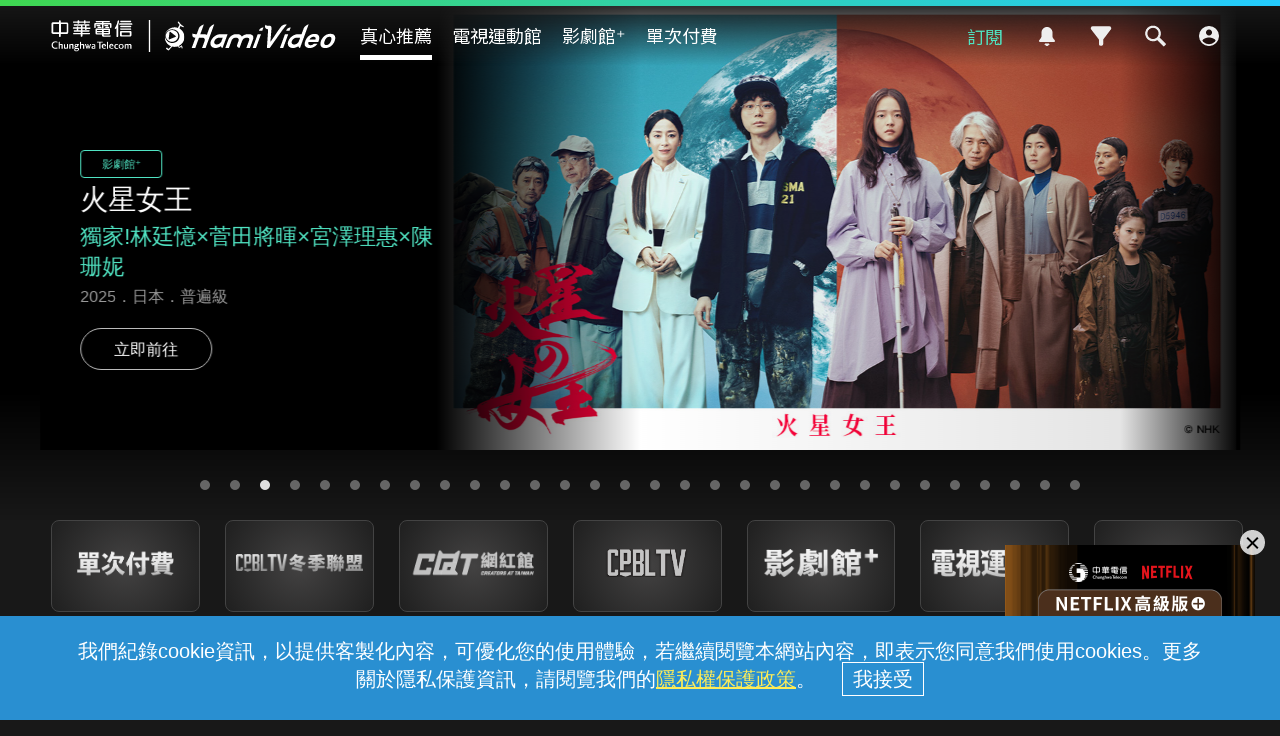

--- FILE ---
content_type: text/html; charset=UTF-8
request_url: https://t.ssp.hinet.net/
body_size: 61
content:
5e2c39b4-8e90-42a5-922b-3f95d34a50e6!

--- FILE ---
content_type: text/css
request_url: https://static-hamivideo.cdn.hinet.net/resources/css/olympics.css?v=20251015_01
body_size: 9893
content:
@charset "UTF-8";

/*20221212*/
/* > 1260px here  */

.oa2{
	background: url(../images/olympics/oa2_bg.png) center center no-repeat;
}
.title-wrapper .tabArea.sty_olympics ul {
	padding: 15px 0;
}

.title-wrapper .tabArea.sty_olympics li {
	line-height: 30px;
}

.title-wrapper .tabArea.sty_olympics li a {
	/*padding: 0 10px;*/
	padding: 0px 10px 1px 10px;
}

.title-wrapper .tabArea.sty_olympics li.active a {
	color: #ffffff;
	background-color:rgba(0, 144, 255, 1);
	border-radius: 30px;
}

.title-wrapper .tabArea.sty_olympics .lv2 {
	display: block;
}

.title-wrapper .tabArea.sty_olympics .lv2 ul {
	padding: 0px 0;
}

.title-wrapper .tabArea.sty_olympics .lv2 li {
	font-size: 1.125rem;
	line-height: 44px;
}

.title-wrapper .tabArea.sty_olympics .lv2 li a {
	color: #aaa;
	padding: 0 0px;
}

.title-wrapper .tabArea.sty_olympics .lv2 li.active a {
	color: #fff;
	background-color: transparent;
}

.title-wrapper .tabArea.sty_olympics .lv2 li.active::after {
	content: "";
	position: absolute;
	left: 0;
	right: 0;
	bottom: 0;
	border-bottom: 5px solid #96764D;
}


 .banner-silder .type201_1 {
	left: -317px;
	/*background-size: 40px auto;*/
	width: 317px;
	height: auto;
	top: 0;
	bottom: 0;
	position: absolute;
	margin-top: 60px;
	z-index: 1;
}

.banner-silder .type201_2 {
	right: -310px;
	/*background-size: 40px auto;*/
	width: 240px;
	height: auto;
	top: 0;
	bottom: 0;
	position: absolute;
	margin-top: 60px;
	z-index: 3;
}
.banner-silder .type201_1 img, .banner-silder .type201_2 img{
	width: 100%;
	position: absolute;
	top: 50%;
	right:10px;
	transform:translateY(-50%);
}
.countDownContent{
	width: 360px;
    text-align: center;
    /* margin-top: -80px; */
    display: flex;
    margin: 0 auto;
}
.calenderContent{
	height:70px;
	display: inline-block;
	margin: 0px 14px 0px 0px;
}
.calenderContent .calender{
	background:url(../images/olympics/olympics_calender.png) left center no-repeat;
	padding: 0px 0px 0px 30px;
	line-height: 35px;
    font-size: 24px;
    text-align: right;
}
.calenderContent .title{
	font-size: 32px;
    text-align: right;
    line-height: 32px;
    font-weight: bold;
}
.olympicsCountDown {
	font-family: sans-serif; 
	color: #fff; 
	display: inline-block; 
	font-weight: 100; 
	text-align: center; 
	font-size: 23px;
	height:78px; 
} 
.olympicsCountDown > div{ 
	/*padding: 5px; */
	background: #B22D3C; 
	display: inline-block;
	width: 70px;
	height: 70px;
	margin: 0px 5px 0px 5px;
} 

.olympicsCountDown div > span{ 
	padding: 5px;
    display: inline-block;
    font-weight: 900;
} 
.olympicsCountDown .label{ 
	padding-top: 10px; 
	font-size: 16px; 
}

.olympicsCardTitle{
	margin: 0 4%;
	font-size:1.5rem;
	line-height: 50px;
	/*background: url(../images/olympics/WBC2023_title.png) no-repeat;*/
	/*padding:0 0 0 55px;*/
	padding:0;
	font-family: "Noto Sans TC", sans-serif;
    font-weight: normal;
    display: flex;
    flex-direction: row;
    align-items: center;
}
.olympicsCardTitle img{
	width:40px;
	height:40px;
	vertical-align:middle;
	margin-right: 15px;
}

.olympicsCardTitle.winter{
	margin: 0 4%;
	font-size:1.5rem;
	line-height: 50px;
	background: none;
	padding:0 0 0 5px;
}

.olympicsCardTitle h2{
	font-size:1.5rem;
}


.olympicsCardTitle2 h2{
	font-size:1.5rem;
}

.olympicsGifBlock{
	margin: 1% 4%;
	font-size:1.1rem;
	color:#ccc;
	height:70px;
	padding: 10px 0 0 0;
}

.taiwanSportTitle .desc{
	margin: 1% 4%;
	font-size:1.1rem;
	color:#ccc;
	padding: 10px 0 0 0;
}
.taiwanSportListBlock{
	margin: 0 4%;
	height:110px;
	text-align:center;
	background-color:#650D19;
	border-bottom: 4px solid #B22D3c;
	position:relative;
}
.asianSportListBlock{
	margin: 0 4%;
	height:110px;
	text-align:center;
	position:relative;
}

.list_sport {
	/*position: absolute;*/
	top: 0;
	left: 0;
	right: 0;
	height:110px;	
	padding: 0 40px;
	overflow: hidden;
	display: inline-block;
    box-sizing: border-box;
    width:98%;	
}

.list_sport .item {
	width: 110px;
	font-size: 0.875rem;
	line-height: 20px;
	color: #FFF;
	opacity: 0.3;
}
.list_sport .item.active {
	width: 110px;
	font-size: 0.875rem;
	line-height: 20px;
	color: #FFF;
	opacity: 1;
	/*background-color:#B22D3c;*/
}

.list_sport .item .pic img{
	padding:10px 0 0 0;
	width:67px;
	height:67px;
}
.list_sport .item span {
	display: inline-block;
	font-size: 1rem;
	font-family: "Open Sans", "微軟正黑體", "Microsoft JhengHei", sans-serif;
	text-align: center;
	font-weight: bold;
}
/*
.list_sport .swiper-button-next{
	background-image: url(../images/arrow_next.png);
	right:0;
}

.list_sport::before {
	content: "";
	position: absolute;
	z-index: 2;
	top: 28px;
	left: 0;
	bottom: 0;
	width: 5%;
	background: -webkit-gradient(linear, right top, left top, from(rgba(24, 24, 24, 0.6)),
		to(#181818));
	background: -webkit-linear-gradient(right, rgba(24, 24, 24, 0.6) 0%,
		#181818 100%);
	background: -o-linear-gradient(right, rgba(24, 24, 24, 0.6) 0%, #181818
		100%);
	background: linear-gradient(270deg, rgba(24, 24, 24, 0.6) 0%, #181818
		100%);
}

.list_sport::after {
	content: "";
	position: absolute;
	z-index: 2;
	top: 28px;
	right: 0;
	bottom: 0;
	width: 5%;
	background: -webkit-gradient(linear, left top, right top, from(rgba(24, 24, 24, 0.6)),
		to(#181818));
	background: -webkit-linear-gradient(left, rgba(24, 24, 24, 0.6) 0%,
		#181818 100%);
	background: -o-linear-gradient(left, rgba(24, 24, 24, 0.6) 0%, #181818
		100%);
	background: linear-gradient(90deg, rgba(24, 24, 24, 0.6) 0%, #181818
		100%);
}

.list_sport::before, .list_sport::after {
	width: 50px;
	height: 50px;
}*/


.list_sport .btn_next, .list_sport .btn_prev{
    background-color:#111;
    opacity:0.8;
}
.taiwanSportDescription{
	margin:1% 4%;
	background-color:#303030;
	height: 160px;
	display: flex;
}
.taiwanSportDescription .additionContainer{
    width: 8%;
    position: relative;    
}
.taiwanSportDescription  .additionContainer .additionPic{
	border-radius: 50%;
    width: 40px;
    height: 40px;
    position: absolute;
    right: 13px;
    top:18px;
}
.taiwanSportDescription  .additionContainer .additionPic.hasBackground{
    background-color: #B22D3C;
}

.taiwanSportDescription  .additionContainer .additionPic  img{
	width: 40px;
    height: 40px;
}
.taiwanSportDescription .titleAndDesc{
	width:68%;
}
.taiwanSportDescription .titleAndDesc .title{
	font-size: 1.4rem;
    padding-top: 28px;
    white-space: pre-line;
}
.taiwanSportDescription .titleAndDesc .description{
	font-size: 1.1rem;
    padding-top: 2%;
    line-height:1.8rem;
    white-space: pre-line;
}
.taiwanSportDescription .pic{
	box-sizing: border-box;
	text-align: right;
	width:30%;
}
.taiwanSportDescription .pic img{
	height:160px;
	width:345px;
	max-width:100%;
	max-heigth:100%;
}

.taiwanSportTimeShift{
	margin:-30px 4%;
	background-color:#303030;
	height: 50px;
	display: flex;	
}

.taiwanSportTimeShift .title{
	padding:1% 3%;
	font-size: 1.2rem;
	width: 40%;
}

.taiwanSportTimeShift .triangle{
	width: 0;
	height: 0;
	border-style: solid;
	border-width: 8px 5px 0 5px;
	border-color: #ffffff transparent transparent transparent;
	margin: 20px;
    right: 5%;
    position: absolute;
}

.taiwanSportTimeShift a{
	display: block;
	padding: 0 20px;
	z-index:3;
	width:100%;
}

.taiwanSportTimeShiftContent{
    margin:20px 0;
}
.taiwanSportEPGContent .liveListBlock .list_item{
	display:flex;
}
.taiwanSportEPGContent .liveListBlock .list_item .pic {
    border-radius: 50%;
    width: 40px;
    height: 40px;
    background-color:transparent;
    margin-right: 15px;
}

.taiwanSportEPGContent .liveListBlock .list_item .pic.winter {
    border-radius: 4px;
    width: 32px;
    height: 48px;
    background-color: #222222;
    margin-right: 15px;
}
.taiwanSportEPGContent .liveListBlock .list_item .medal{
    border-radius: 50%;
    width: 40px;
    height: 40px;
    -webkit-box-shadow: 0 0 4px 0 rgb(0 0 0 / 20%);
    box-shadow: 0 0 4px 0 rgb(0 0 0 / 20%);
    /* background-size: 40px 40px; */
    box-sizing: border-box;
    background-color: rgba(255, 255, 255, 0.05);
    position: absolute;
    right: 160px;
    top: 50%;
    margin-top: -20px;
    text-align: center;
    padding: 4px 0;
}

.taiwanSportEPGContent .liveListBlock .list_item .medal img{   
    width: 32px;
    height: 32px;   
}

.taiwanSportEPGContent .liveListBlock .list_item .CT{
    border-radius: 50%;
    width: 40px;
    height: 40px;
    -webkit-box-shadow: 0 0 4px 0 rgb(0 0 0 / 20%);
    box-shadow: 0 0 4px 0 rgb(0 0 0 / 20%);
    /* background-size: 40px 40px; */
    box-sizing: border-box;
    background-color: rgba(255, 255, 255, 0.05);
    position: absolute;
    right: 95px;
    top: 50%;
    margin-top: -20px;
    text-align: center;
    padding: 4px 0;
}

.taiwanSportEPGContent .liveListBlock .list_item .CT img{   
    width: 32px;
    height: 32px;   
}

.taiwanSportEPGContent .liveListBlock .list_item .cmedal{
    border-radius: 50%;
    width: 40px;
    height: 40px;
    -webkit-box-shadow: 0 0 4px 0 rgb(0 0 0 / 20%);
    box-shadow: 0 0 4px 0 rgb(0 0 0 / 20%);
    /* background-size: 40px 40px; */
    box-sizing: border-box;
    background-color: rgba(255, 255, 255, 0.05);
    position: absolute;
    right: 95px;
    top: 50%;
    margin-top: -20px;
    text-align: center;
    padding: 5px 0;
}

.taiwanSportEPGContent .liveListBlock .list_item .cmedal img{
    width: 32px;
    height: 30px;
}
.taiwanSportEPGContent .liveListBlock .list_item .bt_text {
	width: 70px;
    text-align: center;
    color: #aaa;
    font-size: 12px;
    top: 80px;
    right: -2px;
    position: absolute;
    font-style: normal;
    font-weight: 600;
}

.taiwanSportEPGContent .liveListBlock .list_item .bt_text.on {
	color:#F62599;
}


.taiwanSportEPGContent .liveListBlock .list_item h3 span {
    font-size: 0.75rem;
    color: #fff;
    padding: 0 5px;
    margin-right: 10px;
    line-height: 20px;
    display: inline-block;
    vertical-align: top;
	text-align:center;   
	width:50px;
	height:20px; 
	background-color:#FF0056;
	border: 0px;	   
}

.content-wrapper .sty202{
	width:100%;
	height:2px;
	margin-bottom:0;
}

.content-wrapper .sty202 .content{
	max-width:92%;
	position: relative;	
	height:2px;
	margin:0 auto;
	margin-bottom:0;
}
.content-wrapper .sty202 .content .pic{
	width:226px;
	position: absolute;
	left: 4%;
	margin-top:-158px;
	z-index:3;
}

.content-wrapper .sty202 .content .gifListBlock{
	float:left;
}
.content-wrapper .sty202 .content .olympicsMessage{
	float:left;
	height:64px;
	max-width:70%;
	left: 20%;
}

.player_main .program{
	  text-align: left;
	  position: absolute;
	  bottom: 130px;
	  left: 80px;
	 font-size: 30px;
	 line-height:42px;
	}
.player_main .channel{
	   text-align: left;
	  position: absolute;
	  bottom: 100px;
	  left: 80px;
	 font-size: 20px;
}
.player_main .showlive{
	  position: absolute;
	  top: 20px;
	  left: 50px;
}
.player_main .showlive .dot{
	  position: absolute;
	  height: 14px;
 	  width: 14px;
  	  background: linear-gradient(314.72deg, #F427C2 0%, #FF2006 100%);
  	  border-radius: 50%;
      display: inline-block;
      top: 26px
}
.player_main .showlive .live{
  position: absolute;
  left:20px; 
  height: 60px;
  width: 128px;
  color: #FFFFFF;
  font-size: 48px;
  font-weight: 800;
  letter-spacing: 1px;
  line-height: 60px;
  text-align: justify;
	
}

.filterBlock{
    margin: 5px 4%;
    background-color: #303030;
    height: 50px;
    display: flex;	
}
.chFilter{
	width:32%;
	background-color: #282828;
    display: flex;
    padding: 15px 20px 15px 40px;
}

.chFilterRg {
	margin: 0 5%;
	font-size:14px;
	
}
.chFilterRg > input{
	-webkit-appearance: radio;
}
.olympics_filter {
	display: inline-block;
	width:50px;
	position:relative;
	/*
	margin-left: 30px;
	padding-top: 5px;
	*/
}

.olympics_filter >a {
	width: 100%;
	height: 100%;
	display: block;
	/*
	background: url(../images/icon_filter.svg) center center no-repeat;
	background-size: 18px auto;*/
	cursor:pointer;
	z-index:2;
}
.olympics_filter img{
    width: 24px;
    height: 20px;
    position: absolute;
    right: 0px;
    top: 7px;
}

.olympics_filter .filter_label{
	font-size:12px;
	position:absolute;
	right:0px;
	top:25px;	
	
}
.sportFilterContent{
	width:52%;
	padding:15px 10px;
	white-space: nowrap;
	overFlow : hidden;
	text-overflow: ellipsis;
}
.sportFilterContent span{
  box-sizing: border-box;
  height: 44px;
  width: 130px;
  border: 2px solid #4A4A4A;
  border-radius: 30px;
  color: #FFE194;
  font-family: "PingFang TC";
  font-size: 14px;
  letter-spacing: 0;
  line-height: 20px;
  padding: 7px 10px;
  margin:0 7px;
  cursor:pointer;
    
}
.sportFilterContent span img{
	width:20px;
	height:20px;
	vertical-align:middle;
	margin-right:7px;
}


.popup.olympicsFilter{
	background-color: #181818;
	position: fixed;
	left: 50%;
	top: 50%;
	max-width: 1152px;
	transform: translate(-50%, -50%);
	color: #DDD;
	height: 100%;
	z-index: 11;	
	
}
.olympicsFilter .bt_close{
    position: absolute;
    top: 20px;
    right: 35px;
    width: 20px;
    height: 35px;
}

.olympicsFilter .bt_close:before {
	width: 20px;
}
.olympicsFilter .bt_close:after {
	width: 20px;
}
.olympicsFilter .bt_close.showMsgBtn:before {
    background-color: #fff;
}
.olympicsFilter .bt_close.showMsgBtn:after {
    background-color: #fff;
}

.filterWrapper {
	padding: 36px 56px;
	color: #ddd;
	font-size: 16px;
}

.filterWrapper h2 {
	font-family: 'Noto Sans TC', "Microsoft JhengHei", sans-serif;
	font-size: 27px;
	line-height: 100%;
	margin-bottom: 30px;
	text-align: center;
}
.filterWrapper p{
	margin: 24px auto;
}
.sportsWrapper{
	/*display:flex;
	flex-direction:row;
	flex-wrap:wrap;*/
	height:62vh;
	overFlow: hidden;
	
}
.sportItem {
	width:126px;
	height:126px;
	float: left;
	position:relative;
	text-align:center;
	margin-bottom:10px;
}
.sportItem .pic{
	margin: 0 auto;
	width:90px;
	height:90px;	
}

.sportItem .selected{
	opacity: 0.4;	
}
.sportItem .pic img{
	width:90px;
	height:90px;
}
.sportItem span img{
	width:23px;
	height:23px;
	vertical-align:middle;
}

.sportItem a{
	position:absolute;
	left:0;
	top:0;
	width:126px;
	height:126px;
}

/*.sportItem a:hover{
 	background-color:#B22D3c; 
}*/

.sportItem.all {
	margin-bottom:20px;
	float:none;
}
.sportItem .checked{
	display:none;
	z-index:5;
	position:absolute;
	top:50px;
	left:45px;
}


.sportItem .checked img{
	width:36px;
	height:36px;
}

input[type='radio']:after {
    width: 10px;
    height: 10px;
    border-radius: 10px;
    top: -1px;
    left: -1px;
    position: relative;
    background-color: #808080;
    content: '';
    display: inline-block;
    visibility: visible;
    border: 2px solid white;
}

input[type='radio']:checked:after {
    width: 11px;
    height: 11px;
    border-radius: 11px;
    top: -1px;
    left: -1px;
    position: relative;
    background-color: #FFE194;
    content: '';
    display: inline-block;
    visibility: visible;
    border: 3px solid #808080;
}

.list_date.olympics{
    padding: 0 40px;
    margin: 5px 4%;	
    background-color:#303030;
}
.list_date.olympics .item.active {
	border-bottom: 5px solid #FFE194;
	color:#FFE194;
}
.list_date.olympics::after, .list_date.olympics::before{
	display:none;
}

.list_date.olympics .btn_next, .list_date.olympics .btn_prev{
    background-color:#111;
    opacity:0.8;
}

.marqueeBlock{
	margin: 0 4%;
	height:40px;
	overflow:hidden;
	position:relative;
	display:block;
	background: linear-gradient(90deg, #E8484A 0%, rgba(24,24,24,0) 100%);
}
.marqueeBlock.wbc{
	background: linear-gradient(90deg, #006E3C 0%, rgba(24,24,24,0) 100%);
}
.marqueeBlock.asian{
	background: rgba(0, 144, 255, 1);
}
.marqueeBlock.oly{
	background: linear-gradient(90deg, #009CE0 0%, #FBA9CB 100%);
	border-radius: 0 50px 50px 0;
}
.marqueeTitle::before {
	width: 220px;
    height: 40px;
    background-color: black;
    overflow: hidden;
    content: ""; 
    position: absolute;
    top: 0;
    left: 0;
    width: 100%;
    height: 100%;
    background: url(../images/olympics/marquee_title_bg_2023.svg) left no-repeat;
	z-index:3;
}
.marqueeBlock.wbc .marqueeTitle::before {
    background: url(../images/olympics/marquee_title_wbc_bg.png) left no-repeat;
}
.marqueeBlock.asian .marqueeTitle::before {
    background: url(../images/olympics/marquee_title_asian_bg.png) left no-repeat;
}
.marqueeBlock.oly .marqueeTitle::before {
    background: url(../images/olympics/marquee_title_oly_bg.svg) left no-repeat;
}
.marquee-silder{
	position:relative;
	display:block;
	height:40px;
	padding:0 0 0 231px;
}
.marqueeBlock.oly .marquee-silder{
	padding:0 0 0 222px;
}

.marquee-silder .list_item {
	/*-webkit-transition: all 0.6s ease;
	-o-transition: all 0.6s ease;
	transition: all 0.6s ease;*/
	height: 40px;
}

.marquee-silder .marqueeContent{
	font-size:20px;
	line-height: 13px;
	letter-spacing:0.47px;
	color:#FFFFFF;
	white-space: nowrap;
	position: absolute;
	margin: 15px 0 0 0;
}

.medalsListBlock {
    margin: 0 4%;
    text-align: center;
    position: relative;
    height: 244px;
}
.medalsListBlock.asian {
	background-size: 100% 100%;
	margin: 5px 4% 0;
}

.list_medals {
	
	position: relative;	
    top: 0;
    left: 0;
    right: 0;
    height: 244px;
    padding:0;
    overflow: hidden;
   
    box-sizing: border-box;
    /*width: 82%;
    display: inline-block;
  	margin: 0 auto;*/
    
    top: 50%;
    left: 50%;
    -webkit-transform: translate(-50%, -50%);
    -ms-transform: translate(-50%, -50%);
    transform: translate(-50%, -50%);
  	max-width:934px;
    
}
.list_medals .list_item{
	text-align:center;
	background-color:#011429;
	width:80px;
	max-width:80px;	
}
.list_medals .list_item.taiwanTeam{
	/*width: 80px;*/
	text-align:center;
	background-color:#011E3E;
	width:124px;
	max-width:124px;
    font-size: 0.875rem;
    color: #FFF;
    margin: 0 10px 0 0;
}
.list_medals .list_item .leaderboard {
	position: relative;
	display: block;
	/*z-index: 1;*/
	width: 100%;
	top: 0px;
	padding-bottom: 4%;
	background: url(../images/olympics/medal_rankbg.png) no-repeat;
	border-top: 2px solid #47E4C2;
	padding:0 0 10px 0;
}
.list_medals .list_item .cht .leaderboard {
	position: relative;
	display: block;
	/*z-index: 1;*/
	width: 100%;
	top: 0px;
	padding-bottom: 4%;
	background: url(../images/olympics/medal_cht_rankbg.png) no-repeat;
	border-top: 2px solid #47E4C2;
	padding:0 0 10px 0;
}
.list_medals .list_item .leaderboard .ranking
	{
	position: relative;
	color: #181818;
	top: 3px;
	font-weight: bold;
	font-style: oblique;
	font-size: 22px;
    width: 90%;
	text-align: center;
}

.list_medals .list_item .cht .leaderboard .ranking{
	width: 98%;
}

.list_medals .list_item h3{
    height: 1rem; 
    -o-text-overflow: ellipsis;
    text-overflow: ellipsis;
    overflow: hidden;
    display: -webkit-box;
    -webkit-line-clamp: 2;
    -webkit-box-orient: vertical;
    font-size:16px;
    font-weight: 400;
}

.list_medals .list_item .medalItem_g {
	line-height:21px;
	font-size:18px;
	padding:0 0 25px 0;
	color:#FFE194; 
	/*border-right: 2px solid #033268;*/
}
.list_medals .list_item .medalItem_s {
	line-height:16px;
	font-size:14px;
	padding:0 0 27px 0;
	color:#FFFFFF;
	/*border-right: 2px solid #033268;*/
}
.list_medals .list_item .medalItem_b {
	line-height:16px;
	font-size:14px;
	padding:0 0 21px 0;
	color:#FFFFFF;
	/*border-right: 2px solid #033268;*/
}
.list_medals .list_item .medalItem_t {
	line-height:16px;
	font-size:14px;
	padding:0;
	color:#68B1D5;
	/*border-right: 2px solid #033268;*/
}

.list_item .taiwanTeam .swiper-slide .cht{
	padding: 17px 0 0 0;
	display: block;
	align-items: center;
	margin: auto; 
	text-align: center;
}
.list_item.taiwanTeam.swiper-slide .chtImg{
	display: inline;
    padding: 0;
    vertical-align: middle;
    width:30px;
    height:30px;
    margin: 0 18px 0 0;
}
.list_item.taiwanTeam.swiper-slide .chtImg.team{
    width:24px;
    height:24px;
}
.list_item.taiwanTeam.swiper-slide .chtH{
	display: inline;
    padding: 0;
    vertical-align: middle;
}


.list_item.taiwanTeam.swiper-slide .chtP{
	display: inline;
    padding: 0;
    vertical-align: middle;
    line-height:21px;
    font-size:18px;
    color:#FFE194; 
/*     border-right: 2px solid #002958; */
    align-self: center;
    width: 25px;
}
.list_item.taiwanTeam.swiper-slide .com .cht .chtitem{
	width:57%;
	text-align: right;
	height: 34px;
}
.list_item.taiwanTeam.swiper-slide .chtSmallP{
	display: inline;
    padding: 0;
    vertical-align: middle;
    color:#FFE194; 
/*     border-right: 2px solid #002958; */
    line-height:16px;
    font-size:14px;
    align-self: center;
    width: 25px;
}

	


.medalsListBlock.asian .list_item.taiwanTeam.swiper-slide .chtImg.team{
    width:auto;
    max-width:40px;
    height: 24px;
}
.chtMedalsBlock{
	width:100%;
	display: inline-block;
	text-align:center;
}

.chtMedalsTitle{
	vertical-align: top;
	width:241px;
	height:67px;
	display: inline-block;
	background: url(../images/olympics/m_chtMedalsTitle.png) center center no-repeat;
}
.chtMedals{
	display: inline-block;
	text-align:center;
}

.chtMedals_g{
	height:77px;
	width:70px;
	display: inline-block;
	background: url(../images/olympics/m_chtMedals_g.png) center center no-repeat;
}
.chtMedals_s{
	height:77px;
	display: inline-block;
	width:70px;
	background: url(../images/olympics/m_chtMedals_s.png) center center no-repeat;
}
.chtMedals_b{
	height:77px;
	display: inline-block;
	width:70px;
	background: url(../images/olympics/m_chtMedals_b.png) center center no-repeat;
}
.chtMedals_rank{
	height:77px;
	display: inline-block;
	width:70px;
	background: url(../images/olympics/m_chtMedals_rank.png) center center no-repeat;
}
.chtMedals_number{
 	position: relative;
    top: 46%;
    font-size: 30px;
    text-align: center;
    color:#fff;
}
.chtMedals .updateDate{
	text-align: right;
    color: #AAAAAA;
    line-height: 17px;
    letter-spacing: 0.2px;
    font-size: 12px;
    margin: 5px 0 0 0;
}
.chtMedalsBlock.asian .chtMedalsTitle{
	vertical-align: top;
	width:241px;
	height:67px;
	display: inline-block;
	background: url(../images/olympics/m_chtMedalsTitle_asian.png) center center no-repeat;
}

.chtMedalsBlock.asian .chtMedals_g{
	height:77px;
	width:70px;
	display: inline-block;
	background: url(../images/olympics/m_chtMedals_asian_g.svg) center center no-repeat;
}
.chtMedalsBlock.asian .chtMedals_s{
	height:77px;
	display: inline-block;
	width:70px;
	background: url(../images/olympics/m_chtMedals_asian_s.svg) center center no-repeat;
}
.chtMedalsBlock.asian .chtMedals_b{
	height:77px;
	display: inline-block;
	width:70px;
	background: url(../images/olympics/m_chtMedals_asian_b.svg) center center no-repeat;
}
.chtMedalsBlock.asian .chtMedals_rank{
	height:77px;
	display: inline-block;
	width:70px;
	background: url(../images/olympics/m_chtMedals_asian_rank.svg) center center no-repeat;
}
.chtMedalsBlock.asian .chtMedals .updateDate{
	font-size:16px;	
	margin: 11px 0 0 0;
}

.olympicsCardTitle .hinet.bt_more p{
	position: absolute;
    top: 0;
    right: 20px;
    z-index: 2;
    font-size: 14px;
    color: #EEEEEE;
}
.olympicsCardTitle .hinet.bt_more p::after {
    content: "";
    position: absolute;
    top: 20px;
    right: -15px;
    width: 0;
    height: 0;
    border-style: solid;
    border-width: 5px 0 5px 8px;
    border-color: transparent transparent transparent #50E3C2;
}
.fifaScoreAreaBlock{
	margin: 0 4%;
}

.fifaScoreBlock{
	padding: 0 6%;
	position: relative;
}

.fifaScoreBlock.level1.length1,.fifaScoreBlock.level1.length2,.fifaScoreBlock.level1.length3,.fifaScoreBlock.level1.length4,
.fifaScoreBlock.level2.length1,.fifaScoreBlock.level2.length2,.fifaScoreBlock.level2.length3,.fifaScoreBlock.level2.length4
{
	display: flex; 
    flex-direction: row; 
    justify-content: center; 
    align-items: center;
    padding: 0 6% 36px;
}

.fifaScoreBlock.level1.length1 .list_item:last-child,.fifaScoreBlock.level1.length2 .list_item:last-child,.fifaScoreBlock.level1.length3 .list_item:last-child ,.fifaScoreBlock.level1.length4 .list_item:last-child,
.fifaScoreBlock.level2.length1 .list_item:last-child,.fifaScoreBlock.level2.length2 .list_item:last-child,.fifaScoreBlock.level2.length3 .list_item:last-child ,.fifaScoreBlock.level2.length4 .list_item:last-child{
    margin-right: 0;
}
.fifaScoreBlock::after {
    content: "";
    display: block;
    clear: both;
    padding:0 0 36px 0;
}

.title-wrapper.fifascore{
	padding: 20px 4% 24px;
	border-bottom:none;
}
	
.title-wrapper .tabArea.fifascore{
	margin: 0 auto;
	width: max-content;
}

.title-wrapper .tabArea.fifascore li {
  font-size: 20px;
  font-weight: 500;
  letter-spacing: 0;
  line-height: 46px;
  margin: 0 8px;
}

.title-wrapper .tabArea.fifascore li a {
  line-height: 30px;
  margin:8px 0;
  padding: 0 13px;
}



.title-wrapper .tabArea.fifascore ul{
	
}
.title-wrapper .tabArea.fifascore ul::before{
    background: #000000;
    opacity: 0.3;
    border-radius: 23px;
    content: "";
    display: block;
    height: 46px;
    content: "";
    position: absolute;
    top: 0;
    /* left: 100%; */
    width: 100%;
    /* transform: translate(-50%,0%); */
    /* width: max-content;*/
}
.title-wrapper .tabArea.fifascore .item.active a{
	background-color: #EEEEE4;
    color: #8A1538;
    border-radius: 16px;
}

.cpblRecordBlock {
	padding: 0 4%;
}
.cpblRecordBlock  .cpblRecordArea{
	padding: 0 36px;
}
.cpblRecordBlock .group{
	display: -webkit-flex; 
    display: flex;
    -webkit-flex-wrap: wrap;
    flex-wrap: wrap;
    -ms-flex-wrap: wrap;
    -webkit-flex-direction: row;
    flex-direction: row;
}
.cpblRecordBlock .group .title_in{
	margin-bottom: 20px;
    display: block;
    position: relative;
	
}
.cpblRecordBlock .group .title_in h2{
    font-family: "Noto Sans TC", sans-serif;
    font-weight: normal;
    font-size: 1.5rem;
    line-height: 40px;
    color: #eee;
    display: inline-block;
    margin-right: 5px;
}
.cpblRecordBlock .group .title_in .bt_more {
	display: inline-block;
	position: relative;
    width: 55px;
    right: 0px;
    border-radius: 30px;
    font-size: 0.9rem;
    bottom: 0px;
    font-size: 12px;
}

.cpblRecordBlock .group .title_in .bt_more ::after {
    content: "";
    position: absolute;
    bottom: 5px;
    right: 0;
    width: 0;
    height: 0;
    border-style: solid;
    border-width: 5px 0 5px 8px;
    border-color: transparent transparent transparent #50E3C2;
}


.title-wrapper.cpblRecord{
	padding: 0 0 10px;
    border-bottom: none;
    display: -webkit-flex; 
    display: flex;
    justify-content: center;
    height: 46px;
}
	
.title-wrapper .tabArea.cpblRecord{
	margin: 0 auto;
	width: max-content;
}

.title-wrapper .tabArea.cpblRecord li {
  font-size: 16px;
  font-weight: 500;
  letter-spacing: 0;
  line-height: 26px;
  margin: 0 8px;
  height:46px;
}

.title-wrapper .tabArea.cpblRecord li a {
  line-height: 26px;
  margin: 10px 0;
  padding: 0 13px;
  color:#AAAAAA;
  font-weight: 700;
}

.title-wrapper .tabArea.cpblRecord ul::before{
    background: #000000;
    opacity: 0.3;
    border-radius: 23px;
    content: "";
    display: block;
    height: 46px;
    content: "";
    position: absolute;
    top: 0;
    /* left: 100%; */
    width: 100%;
    /* transform: translate(-50%,0%); */
    /* width: max-content;*/
}
.title-wrapper .tabArea.cpblRecord li.active a {
	background-color: #FFFFFF;
    color: #181818;
    border-radius: 16px;
}

.cpblRecordBlock .list_item {
	display: -webkit-flex; 
    display: flex;    
	justify-content: center;
    /* padding: 8px 10px; */
    -webkit-box-sizing: border-box;
    box-sizing: border-box;
    float: left;
    margin-right:1%;
    width: 32.66%;
    height:auto;
    margin-bottom:20px;
    flex-direction: column;
    -webkit-flex-direction: column;
	
}
.cpblRecordBlock .list_item:nth-of-type(3n+0) {
    margin-right: 0;
}


.cpblRecordBlock .list_item .com{
	border-radius: 4px;
	position: relative;
    -webkit-box-flex: 1;
    -ms-flex: 1;
    flex: 1;
    padding: 10px 10px 20px 10px;
    background-color: #333333;
    font-size:12px;
    color:#979797
}


.cpblRecordBlock .list_item .com .teamItem >div{
	align-self: center;
}


.cpblRecordBlock .list_item .com .teamHeader{
	display: -webkit-flex; 
    display: flex;
    -webkit-flex-direction: row;
    flex-direction: row;
	text-align:center;
	margin-bottom: 3px;
}

.cpblRecordBlock .list_item .com .teamItem{
	display: -webkit-flex; 
    display: flex;
	padding: 0;
	color:#000000;
	text-align: center;
	font-weight: bold;
	background-color: #FFFFFF;
	margin-bottom:2px;
	border-radius: 4px;
	line-height: 40px;
	font-size: 16px;
}


.cpblRecordBlock .templateTeam .teamName{
	text-align: left;
	display: -webkit-flex; 
    display: flex;
	margin-left: 8px;
	flex-direction: row;
    align-items: center;
}


.cpblRecordBlock .list_item .com .teamHeader .teamName{
 	align-items: flex-start;
}


.cpblRecordBlock .list_item .com .pic{

    border-radius: 50%;
    overflow: hidden;
    position: relative;
    width: 30px;
    height: 30px;
    min-width: 30px;
    margin-right: 6px;
}

.cpblRecordBlock .list_item .com .pic img{
	position: absolute;
    top: 0;
    left: 0;
    width: 100%;
    height: 100%;
}

.cpblRecordBlock .templateTeam .teamName p{
    font-weight: normal;
    -o-text-overflow: ellipsis;
    text-overflow: ellipsis;
    overflow: hidden;
    display: -webkit-box;
    -webkit-line-clamp: 1;
    -webkit-box-orient: vertical;
}


.cpblRecordBlock .templateTeam .rankNo{
	width:55px;
	
}
.cpblRecordBlock .templateTeam .teamItem .rankNo{
	background: url(../images/olympics/comboCpblRecord_rank_bg.svg) left top no-repeat;
	color:#C0B084;
}


.cpblRecordBlock .templateTeam .teamName{
	width:65%;
}
.cpblRecordBlock .templateTeam .r1{
	width:15%;
}


.cpblRecordBlock .teamItem .rankNo,.cpblRecordBlock .teamItem .r1,.cpblRecordBlock .teamItem .r2,.cpblRecordBlock .teamItem .r3,.cpblRecordBlock .teamItem .r4,.cpblRecordBlock .teamItem .r5{
	font-weight: 700;
	font-style: italic;
}

.cpblRecordBlock .templateTeam.t1007 .rankNo{
	width:57px;
}

.cpblRecordBlock .templateTeam.t1007 .teamItem .rankNo{
	background: url(../images/olympics/comboCpblRecord_rank_bg.svg) left top no-repeat;
	color:#C0B084;
}


.cpblRecordBlock .templateTeam.t1007 .teamName{
	width:35%;
}
.cpblRecordBlock .templateTeam.t1007 .r1{
	width:10%;
}
.cpblRecordBlock .templateTeam.t1007 .r2{
	width:10%;
}
.cpblRecordBlock .templateTeam.t1007 .r3{
	width:10%;
}
.cpblRecordBlock .templateTeam.t1007 .r4{
	width:10%;
}
.cpblRecordBlock .templateTeam.t1007 .r5{
	width:10%;
}
.cpblRecordBlock .templateTeam.t1007 .r1,.cpblRecordBlock .templateTeam.t1007 .r2,.cpblRecordBlock .templateTeam.t1007 .r3,.cpblRecordBlock .templateTeam.t1007 .r4,.cpblRecordBlock .templateTeam.t1007 .r5{
	font-size:14px;
}


.cpblRecordBlock::after {
	position: static;
	content: "";
	display: block;
	clear: both;
}


.fifaScoreBlock .fifadividers {
    text-align: center;
    color: #E6E6E6;
    font-size: 18px;
    line-height: 140%;
    padding: 10px 0;
    margin-bottom: 10px;
    position: relative;
}

.fifaScoreBlock .fifadividers::before {
	content: "";
	display: block;
	background-color: #E6E6E6;
	width: 100%;
	height: 1px;
	position: absolute;
	top: 50%;
	left: 0;
}



.fifaScoreBlock .list_item {
	display: flex;
	justify-content: center;
    /* padding: 8px 10px; */
    -webkit-box-sizing: border-box;
    box-sizing: border-box;
    float: left;
    margin: 0 1% 16px 0;
    width: 24.1%;
    height:auto;
    min-height: 241px;
	
}
.fifaScoreBlock .list_item:nth-of-type(4n+0) {
    margin-right: 0;
}


.fifaScoreBlock .list_item .com{
	border-radius: 4px;
	position: relative;
    -webkit-box-flex: 1;
    -ms-flex: 1;
    flex: 1;
    padding: 42px 10px 0 10px;
    background-color: #F5F5F5;
    font-size:12px;
    color:#979797
}

.fifaScoreBlock .list_item .com .teamHeader{
	display: flex;
	text-align:center;
	margin-bottom: 3px;
}

.fifaScoreBlock .list_item .com .teamItem{
	display: flex;
	padding: 9px 0;
	color:#000000;
	text-align: center;
	font-weight: bold;
	background-color: #E5E5E5;
	margin-bottom:2px;
	border-radius: 4px;
}

.fifaScoreBlock .list_item .com .teamItem.rank1{
	background-color: #FFBF00;
}
.fifaScoreBlock .list_item .com .teamItem.rank2{
	background-color: #F2D06D;
}


.fifaScoreBlock .teamName{
	text-align: left;
	width:40%;
	display:flex;
	margin-left: 8px;
}

.fifaScoreBlock .teamName p{
    font-weight: normal;
    -o-text-overflow: ellipsis;
    text-overflow: ellipsis;
    overflow: hidden;
    display: -webkit-box;
    -webkit-line-clamp: 1;
    -webkit-box-orient: vertical;
}


.fifaScoreBlock .date.t16{
	font-size:18px;
	color:#8A1538;
}
.fifaScoreBlock .time.t16{
	color:#333333;
	font-size:12px;
}
.fifaScoreBlock .teamName.t16{
	/*text-align: center;
	width:auto;
	display:inline-block;
	margin-left: 8px;*/
	margin-top: 8px;
	text-align: right;
    width: 17.5%;
    margin-left: 53px;
}
.fifaScoreBlock .list_item .com .pic.t16{
	display:inline-block;
	width: 28px;
    height: 28px;
    min-width: 28px;
    margin-right: 12px;
}
.fifaScoreBlock .list_item .com .teamItem.t16 .listItem.t16 .s1.t16{
	width: 70%;
    text-align: left;
    margin: 10px 0;
}
.fifaScoreBlock .t16 p{
	line-height: 26px;
    font-size:14px;
    font-weight: normal;
    -o-text-overflow: ellipsis;
    text-overflow: ellipsis;
    overflow: hidden;
    display: -webkit-box;
    -webkit-line-clamp: 1;
    -webkit-box-orient: vertical;
}

.fifaScoreBlock .list_item .com .teamItem.t16 {
/* 	width: 228px; */
/*     height: 44px; */
/*     background-color: black; */
/*     overflow: hidden; */
/*     content: "";  */
/*     position: absolute; */
/* 	left:50%; */
/* 	top:50%; */
/* 	transform: translate(-50%,0%); */
/*     width: 100%; */
/*     height: 100%; */
/*     background: url(../images/olympics/fifascore_country_default.png) left no-repeat; */
	display:block;
	height: 44px;
	background: url(../images/olympics/fifascore_country_default.png) center no-repeat;
}
.fifaScoreBlock .list_item .com .teamItem.t16.win {
	background: url(../images/olympics/fifascore_country_win.png) center no-repeat;
/* 	width: 228px; */
/*     height: 44px; */
/*     background-color: black; */
/*     overflow: hidden; */
/*     content: "";  */
/*     position: absolute; */
/*     top: 0; */
/*     left: 0; */
/*     width: 100%; */
/*     height: 100%; */
/*     background: url(../images/olympics/fifascore_country_win.png) left no-repeat; */
/* 	z-index:3; */
}

.fifaScoreBlock .list_item .com .teamItem.t16 .listItem.t16{
	display: flex;
    width: 228px;
    margin: 0 auto;
}




.fifaScoreBlock .s1{
	width:10%;
}
.fifaScoreBlock .s2{
	width:10%;
}
.fifaScoreBlock .s3{
	width:10%;
}
.fifaScoreBlock .s4{
	width:13%;
}
.fifaScoreBlock .s5{
	width:17%;
}

.wbc.fifaScoreBlock .s1{
	width:12%;
}
.wbc.fifaScoreBlock .s2{
	width:12%;
}
.wbc.fifaScoreBlock .s3{
	width:15%;
}
.wbc.fifaScoreBlock .teamName{
	width:61%;
}

.fifaScoreBlock .list_item .com .pic{

    border-radius: 50%;
    overflow: hidden;
    position: relative;
    width: 20px;
    height: 20px;
    min-width: 20px;
    margin-right: 6px;
}



.fifaScoreBlock .list_item .com .pic img{
	position: absolute;
    top: 0;
    left: 0;
    width: 100%;
    height: 100%;
}

.fifaScoreBlock .list_item .txt_top {
    position: absolute;
    left: 12px;
    color:#8A1538;
    height: 28px;
    background-color: #FFBF00;
    font-size: 12px;
    padding: 0 6px;
    line-height: 34px;
    font-weight: bold;
}
.olyArBlock {
	width: 92%;
	text-align:center;
	margin: 0 auto;

}
.olyArList {
	display: flex;  
	flex-wrap: wrap;
  	justify-content: left;
    align-content: center;
}

.olyArBlock .list_item{
/*     margin: 20px 20px 0; */
	margin-right: 0.5%;
    width: 9.5%;
    height: 136px;
}
    
.olyArBlock .picItem{
	list-style: none;
  	flex: 0 0 12%;
  	text-align: center;
  	position: relative;
  	margin: 0 1%;

}
.olyArBlock .list_item .pic img{
	height: 88px;
    width: 88px;
}
.popupOlympicsARList .bt_close{
    position: absolute;
    top: 20px;
    right: 35px;
    width: 20px;
    height: 35px;
}

.popupOlympicsARList .bt_close:before {
	width: 20px;
}
.popupOlympicsARList .bt_close:after {
	width: 20px;
}
.popupOlympicsARList .bt_close.showMsgBtn:before {
    background-color: #fff;
}
.popupOlympicsARList .bt_close.showMsgBtn:after {
    background-color: #fff;
}

.popup.popupOlympicsARList {
    background-color: #181818;
    position: fixed;
    left: 50%;
    top: 50%;
    max-width: 1152px;
    transform: translate(-50%, -50%);
    color: #DDD;
    height: 100%;
    z-index: 11;
    width:720px;
    height: 80vh;
}

.popupOlympicsARList .bt_close {
    position: absolute;
    top: 20px;
    right: 35px;
    width: 20px;
    height: 35px;
}
.popupOlympicsARList .title{
	font-size:24px;
	text-align: center;
	color:#DDD;
	line-height: 28px;
	padding: 20px 0 0 0;

}
.popupOlympicsARList .subTitle{
	font-size:16px;
	text-align: center;
	color:#DDD;
	line-height: 22px;
}
.popupOlympicsARList .divide{
	border-bottom: 1px solid #6B6B6B;
	margin: 10px 4% 15px 4%;
}

.olympicsARListWrapper{
	padding:0 4%;
	position: relative;
  	overflow:auto;
  	-ms-overflow-style: none;  /* IE and Edge */
  	scrollbar-width: none;  /* Firefox */
  	max-height:60vh;
	
}

.popupOlympicsARList .list_item .box {
    width: 80px;
	display: flex;
    align-self: center;
}
}
 .popupOlympicsARList .list_item:nth-of-type(2n+0) {
    margin-right: 0;
}
.popupOlympicsARList .list_item {
    padding: 2px;
    display: -webkit-box;
    display: -ms-flexbox;
    display: flex;
    float: left;
    margin-right: 1%;
    width: 48.5%;
    -webkit-box-sizing: border-box;
    box-sizing: border-box;
    min-height: 62px;   
}
.popupOlympicsARList .list_item .com {
    -webkit-box-flex: 1;
    -ms-flex: 1;
    flex: 1;
    overflow: hidden;
    padding:0 10px;
    align-self: center;
}
.popupOlympicsARList .list_item .com .itemTitle {
    line-height: 20px;
    font-size:16px;
    margin-bottom: 5px;
    font-weight: normal;
    text-align: left;
    height: auto;
    -o-text-overflow: ellipsis;
    text-overflow: ellipsis;
    white-space: nowrap;
    overflow: hidden;
}
.popupOlympicsARList .list_item .com .itemSubTitle a {
    display: block;
    -o-text-overflow: ellipsis;
    text-overflow: ellipsis;
    white-space: nowrap;
    overflow: hidden;
    color: #aaa;
    font-size:16px;
    line-height: 22px;
}

.popupOlympicsARList .list_item .tool_bt a{
    display: block;
    background: url(../images/olympics/arlist_playArrow.svg) no-repeat;
    background-size: 100% auto;
    width: 24px;
    height: 24px;
}

.popupOlympicsARList .list_item .tool_bt {
    -ms-flex-item-align: center;
    -ms-grid-row-align: center;
    align-self: center;
    padding-left: 10px;
}



/* .popupOlympicsARList .picItem{ */
/* 	list-style: none; */
/*   	flex: 0 0 12%; */
/*   	text-align: center; */
/*   	position: relative; */
/*   	margin: 0 1%; */

/* } */
.popupOlympicsARList .list_item .pic img{
	height: 42px;
/*     width: 88px; */
}
.popupOlympicsARList .list_item .pic{
    width: 62px;
    align-self: center;
    height: 42px;
}



.newsListBlock {
	padding: 0 4%;
	position: relative;
}

.newsListBlock .list_item {
/*	display: -webkit-box;
	display: -ms-flexbox;*/
    display: flex;
    background-color: #222;
	padding: 20px 25px;
	-webkit-box-sizing: border-box;
	box-sizing: border-box;
	float: left;
	margin: 0 0 0 0;
	width:50%;
	height: 190px;
}


.newsListBlock .list_item .box {
	width: 224px;
    height: 150px;
    padding: 0 10px 0 0;
    
}

.newsListBlock .list_item .pic {
	position: relative;
	height: 150px;
    width: 224px;
	background-color: #000;
}

.newsListBlock .list_item .pic img {
	max-height: 100%;
    max-width: 100%;
    width: 100%;
  /*  height: auto;*/
  	height: 100%;
    position: absolute;
    top: 0;
    bottom: 0;
    left: 0;
    right: 0;
    margin: auto;
}

.newsListBlock .list_item .pic::after {
	content: "";
	position: absolute;
	top: 0;
	bottom: 0;
	right: 0;
	left: 0;
	background: -webkit-gradient(linear, left top, left bottom, color-stop(90%, rgba(34,
		34, 34, 0)), to(#181818));
	background: -webkit-linear-gradient(top, rgba(34, 34, 34, 0) 90%,
		#181818 100%);
	background: -o-linear-gradient(top, rgba(34, 34, 34, 0) 90%, #181818
		100%);
	background: linear-gradient(180deg, rgba(34, 34, 34, 0) 90%, #181818
		100%);
}



.newsListBlock .list_item .com {
	-webkit-box-flex: 1;
	-ms-flex: 1;
	flex: 1;
	padding: 0;
	position: relative;
	z-index: 2;
	overflow: hidden;
}

.newsListBlock .list_item .com .title {
	font-size: 1.3125rem;
	line-height: 30px;
	font-family: "Open Sans", "微軟正黑體", "Microsoft JhengHei", sans-serif;
	margin-bottom: 11px;
	font-weight: 500;
	letter-spacing: 0.26px;
	overflow: hidden;
	-o-text-overflow: ellipsis;
	text-overflow: ellipsis;
	white-space: nowrap;
}


.newsListBlock .list_item .com p {
	font-size: 1.125rem;
	line-height: 150%;
	color: #eee;
	height: 4.6em;
	-o-text-overflow: ellipsis;
	text-overflow: ellipsis;
	overflow: hidden;
	display: -webkit-box;
	-webkit-line-clamp: 3;
	-webkit-box-orient: vertical;
}


.newsListBlock .list_item .com .time {
	position: absolute;
	font-size: 14px;
	letter-spacing: 0.43px;
	line-height: 20px;
	color: #888888;
	position:absolute;
	bottom:5px;
	left:0;
}

.newsListBlock::after {
	position: static;
	content: "";
	display: block;
	clear: both;
}

.btn_filter{
    display: block;
    border-radius: 20px;
    border: 1px solid #ddd;
    font-size: 1rem;
    color: #fff;
    padding: 5px 12px;
    text-decoration: none;
    margin: 20px auto;
    width: 100px;
    height: 20px;
    text-align: center;
    cursor:pointer;	
}


.countDownTitle{
	width:453px;
	height:46px;
	margin:0 auto;	
	text-align:center;
}
.countDownTitle .title-l{
	display: block;
}
.countDownTitle .title-s{
	display: none;
}
.countDownClock{
    display: flex;
    background-image: url(../images/olympics/countDownBg.png);
    background-size: contain;	
	width:333px;
	height:90px;
	margin:25px auto;
    font-size: 40px;
    line-height: 68px;
    letter-spacing: 18px;
    font-weight: 600;
}
.countDownClock.asiaGame{
    background-image: url(../images/olympics/HGH_countdown_timer.png);
}
.countDownParisBg{
	height: 166px;
    max-width: 454px;
    min-width: 355px;
    background-image: url(../images/olympics/paris2024_countdown_bg.png);
    margin: 30px auto;
    padding: 73px 0 0 0;
    background-size: contain;
    position: relative;
    box-sizing:border-box;
    
}
.parisCountDownClock{
	display:flex;
	width:333px;
	height:93px;
	margin:0 auto;
    font-size: 40px;
    line-height: 56px;
    letter-spacing: 18px;
    font-weight: 600;	 
}

.countDownParisBg{
	height: 166px;
    max-width: 454px;
    min-width: 355px;
    background-image: url(../images/olympics/paris2024_countdown_bg.png);
    margin: 30px auto;
    padding: 73px 0 0 0;
    background-size: contain;
    position: relative;
    box-sizing:border-box;
    
}
.parisCountDownClock.dayOnly{
    background-image: url('');
}
.countDownParisBg.dayOnly{
    background-image: url(../images/olympics/paris2024_countdown_bg2.png);
}


.parisCountDownClock .days{
    width: 120px;
    padding: 0px 0px 0px 8px;
    margin-right: 22px;
    text-align: right;
    letter-spacing: 16px;
}
.parisCountDownClock .hours{
   padding: 0px 7px 0px 7px;
   margin-right: 11px; 
}
.parisCountDownClock .minutes{
   width: 66px;
   padding: 0px 7px 0px 7px; 
}
 .countDownClock .days{
   width: 110px;
   padding: 0px 7px 0px 8px;
   margin-right: 24px;
 }
 .countDownClock .hours{
width: 66px;
   padding: 0px 7px 0px 7px;
   margin-right: 26px;
 }
 .countDownClock .minutes{
width: 66px;
   padding: 0px 7px 0px 7px;
 }
.liveListBlock .list_item .pkProgram{
	text-align:left;
} 

.liveListBlock .list_item.passed .pkProgram{
	color:#555555;
}
.liveListBlock .list_item.passed .pkProgram .time{
	color:#555555;
} 
.liveListBlock .list_item.passed .pkProgram .pkChannel{
	margin: 0 0 0 16px;
	display: inline;
	font-size: 16px;
	color:#555555;
}

.liveListBlock .list_item .pkProgram .pkChannel{
	margin: 0 0 0 16px;
	display: inline;
	font-size: 16px;
	color:#979797;
	background: transparent;
}

.liveListBlock .list_item p , .liveListBlock .list_item h3{
    font-size: 18px;
    font-weight: 500;
    letter-spacing:0.5px;
}  
.liveListBlock .list_item.passed p {
    font-size: 18px;
    font-weight: 500;
    letter-spacing:0.5px;
    color:#979797;
}  
.liveListBlock .list_item .vs {
	font-size:16px;	
	right:28%;
	font-style:normal;
}
.liveListBlock .list_item .vs .team{
	margin: 0 25px;
}
.liveListBlock .list_item .vs .teamName{
	display:inline-block;
	color: #E2E2E2;
	position:absolute;
}
.liveListBlock .list_item .vs .teamName.home{
	right:105%;
	top:25%;
	width:max-content;
}
.liveListBlock .list_item .vs .teamName.visitor{
	left:105%;
	top:25%;
	width:max-content;
}



.liveListBlock .list_item .vs .vsStr{
	display:inline-block;
	position:absolute;
	left:46%;
	top:25%;
}

@media screen and (min-width: 1024px) and (max-width: 1260px) {
.liveListBlock .list_item .vs {
	right:18%;
}
.cpblRecordBlock .list_item {
    margin: 0 1% 16px 0;
    width: 49%;
}
.cpblRecordBlock .list_item:nth-of-type(2n+0) {
  	margin-right: 0;
}	
.cpblRecordBlock .list_item:nth-of-type(3n+0) {
    margin-right: 1%;
}
.cpblRecordBlock .cpblRecordArea {
    padding: 0 5px;
}
.title-wrapper .tabArea.cpblRecord li a {
    padding: 0 5px;
}
	.fifaScoreBlock .list_item {
	    margin: 0 1% 16px 0;
	    width: 49%;
	}
	.fifaScoreBlock .list_item:nth-of-type(2n+0) {
   		 margin-right: 0;
	}
	.fifaScoreBlock .list_item:nth-of-type(4n+0) {
   		 margin: 0 1% 16px 0;
	}	
	.fifaScoreBlock.level1.length1,.fifaScoreBlock.level1.length2,.fifaScoreBlock.level1.length3,.fifaScoreBlock.level1.length4,
	.fifaScoreBlock.level2.length1,.fifaScoreBlock.level2.length2,.fifaScoreBlock.level2.length3,.fifaScoreBlock.level2.length4
	{
		display: block; 
	    padding: 0 6%;
	}

.olyArBlock .list_item{
	    width: 16%;
}	
	
}

@media screen and (min-width: 768px) and (max-width: 1023px) {
.title-wrapper .tabArea.cpblRecord li a {
    padding: 0 5px;
}
.cpblRecordBlock .cpblRecordArea {
    padding: 0 5px;
}
.cpblRecordBlock .list_item {
    margin: 0 1% 16px 0;
    width: 49%;
}
.cpblRecordBlock .list_item:nth-of-type(2n+0) {
  	margin-right: 0;
}	
.cpblRecordBlock .list_item:nth-of-type(3n+0) {
    margin-right: 1%;
}
.fifaScoreBlock .list_item {
    margin: 0 1% 16px 0;
    width: 49%;
}
.fifaScoreBlock .list_item:nth-of-type(2n+0) {
  		 margin-right: 0;
}
.fifaScoreBlock .list_item:nth-of-type(4n+0) {
  		 margin: 0 1% 16px 0;
}	
.fifaScoreBlock.level1.length1,.fifaScoreBlock.level1.length2,.fifaScoreBlock.level1.length3,.fifaScoreBlock.level1.length4,
.fifaScoreBlock.level2.length1,.fifaScoreBlock.level2.length2,.fifaScoreBlock.level2.length3,.fifaScoreBlock.level2.length4
{
	display: block; 
    padding: 0 6%;
}
.liveListBlock .list_item .vs {
	font-size:16px;	
	font-style:normal;
	position:relative;
	display:flex;
	right:0;
	bottom:0;
} 

.liveListBlock .list_item .vs .team{
	margin: 0 10px;
}
.liveListBlock .list_item .vs .teamName{
	display:inline-block;
	color: #E2E2E2;
	width:25%;
	font-size:14px;
	line-height:32px;
	vertical-align:middle;
}
.liveListBlock .list_item .vs .teamName.home{
	position: relative;
	width:25%;
	overflow:hidden;
	right: 0;
	text-align:right;
	
}
.liveListBlock .list_item .vs .teamName.visitor{
	position: relative;
	width:25%;
	overflow:hidden;
	left: 0;
	text-align: left;
} 
.liveListBlock .list_item .vs .vsStr{
	display:inline-block;
	width:10%;
	position: relative;
	left:0;
	top:0;
	text-align:center;
	line-height:32px;
}

.liveListBlock .list_item.passed .pkProgram  .pkChannel{
	font-size: 12px;
}
.liveListBlock .list_item .pkProgram .pkChannel{
	font-size: 12px;
}
.liveListBlock .list_item .pkProgram {
    margin: 0 auto 10px 2%;
}
.liveListBlock .list_item .pkProgram p{
	font-size:16px;
	color:#979797;
	width:100%;
	letter-spacing:0;
}

.liveListBlock .list_item .pkProgram .vs .team .img {
    position: relative;
    width: 100%;
    height: 0;
    background-color: #000;
} 

.liveListBlock .list_item .pkProgram .vs .team {
    display: inline-block;
    vertical-align: middle;
    border-radius: 50%;
    width: 32px;
    height: 32px;
    overflow: hidden;
    
}
.olyArBlock .list_item{
	    width: 16%;
}	

}
@media screen and (max-width: 767px) {
	.oa2{
	/*background:none;*/
}
.banner-silder .main{
	display:none;
   }
.banner-silder .type201_1 {
	display: block;
	width: 100%;
	height: auto;
	margin-top: 0px;
	z-index: 0;
	position:relative;
	top:0px;
	left:0px;
  }  
   
  .banner-silder .type201_1 img{
	width: 90%;
	height:auto;
	position: relative;
	left:50%;
	top:50%;
	transform: translate(-50%,0%);
	/*transform: translateY(0%);*/
  }
  
.content-wrapper .sty202{
	display: none;
}

.taiwanSportDescription{
	margin:1% 4%;
	background-color:#303030;
	display: flex;
	margin-bottom:5px;
	height:max-content;
}
.taiwanSportDescription .additionContainer{
    width: 16%;
    position: relative;    
}
.taiwanSportDescription  .additionContainer .additionPic{
	border-radius: 50%;
    width: 40px;
    height: 40px;
    position: absolute;
    right: 8px;
    top:18px;
}
.taiwanSportDescription  .additionContainer .additionPic.hasBackground{
    background-color: #B22D3C;
}

.taiwanSportDescription  .additionContainer .additionPic  img{
	width: 40px;
    height: 40px;
}
.taiwanSportDescription .titleAndDesc{
	width:84%;
}
.taiwanSportDescription .titleAndDesc .title{
	font-size: 1.2rem;
    padding-top: 28px;
}
.taiwanSportDescription .titleAndDesc .description{
	font-size: 1.1rem;
    padding-top: 2%;
    margin-bottom:20px;
    line-height:1.5rem;
    height:max-content;
}
.taiwanSportDescription .pic{
	display: none;
}
.taiwanSportTimeShift .title{
	padding:1% 3%;
	font-size: 1.2rem;
	width: 70%;
}
.taiwanSportTimeShift a{
	display: block;
	padding: 0 20px;
	z-index:3;
	width:30%;
}
.taiwanSportEPGContent .liveListBlock .list_item p {
    font-size: 1.125rem;
    letter-spacing: 1px;
    width: 70%;
}

.taiwanSportEPGContent .liveListBlock .list_item .program {
    width:70%;
}
.taiwanSportEPGContent .liveListBlock .list_item .bt_text {
	top: 112px;
	right:-4px;
}
.filterBlock{
    margin: 5px 4%;
    background-color: #303030;
    height:86px;
    position:relative;
}
.chFilter{
    width: 100%;
    background-color: #282828;
    display: flex;
	padding: 10px 20px 10px 20px;
    position: absolute;
    top: 50px;
    height: 36px;
    box-sizing: border-box;
}

.chFilterRg {
	margin: 0 5%;
	font-size:11px;
	
}
.chFilterRg > input{
	-webkit-appearance: radio;
}
.olympics_filter {
	box-sizing: border-box;
    display: inline-block;
    /* margin-left: 0px; */
    /* padding-top: 5px; */
    position: absolute;
    top: 0;
    height: 50px;
    width:70px;
}

.sportFilterContent{
	width: 85%;
    padding: 14px 10px;
    white-space: nowrap;
    overFlow: hidden;
    text-overflow: ellipsis;
    height: 50px;
    position: absolute;
    top: 0;
    left: 15%;
    box-sizing: border-box;	
}

.taiwanSportEPGContent .liveListBlock .list_item .medal{
    border-radius: 50%;
    width: 40px;
    height: 40px;
    -webkit-box-shadow: 0 0 4px 0 rgb(0 0 0 / 20%);
    box-shadow: 0 0 4px 0 rgb(0 0 0 / 20%);
    /* background-size: 40px 40px; */
    box-sizing: border-box;
    background-color: rgba(255, 255, 255, 0.05);
    position: absolute;
    right:105px;
    top: 50%;
    margin-top: -20px;
    text-align: center;
    padding: 5px 0;
}

.taiwanSportEPGContent .liveListBlock .list_item .CT{
    border-radius: 50%;
    width: 40px;
    height: 40px;
    -webkit-box-shadow: 0 0 4px 0 rgb(0 0 0 / 20%);
    box-shadow: 0 0 4px 0 rgb(0 0 0 / 20%);
    /* background-size: 40px 40px; */
    box-sizing: border-box;
    background-color: rgba(255, 255, 255, 0.05);
    position: absolute;
    right: 57px;
    top: 50%;
    margin-top: -20px;
    text-align: center;
    padding: 7px 0;
}
.olympicsCardTitle{
	margin:8px 4%;
	padding : 0 !important;
	font-size:18px;
}
.olympicsCardTitle img{
	width:32px;
	height:32px;
	margin-right: 10px;
}
.marqueeBlock {
	height:32px;
	margin: 0;
	background:rgba(232, 72, 83, 1);
}
.marqueeTitle::before {
    background: url(../images/olympics/marquee_title_bg_m_2023.svg) left top no-repeat;

}
.marqueeBlock.wbc .marqueeTitle::before {
    background: url(../images/olympics/marquee_title_wbc_bg_m.png) left no-repeat;
}
.marqueeBlock.asian .marqueeTitle::before {
    background: url(../images/olympics/marquee_title_asian_bg_m.png) left no-repeat;
}
.marqueeBlock.oly .marqueeTitle::before {
    background: url(../images/olympics/marquee_title_oly_bg_m.svg) left no-repeat;
}
.marqueeBlock.wbc{
	background: linear-gradient(90deg, #006E3C 0%, rgba(24,24,24,0) 100%);
}
.marqueeBlock.asian{
	background: rgba(0, 144, 255, 1);
	margin: 0 4%;
}
.marqueeBlock.asian .marqueeContent{
	font-size:20px;
}


.marqueeTitle::after  {
    content: "";
/*     position: absolute; */
/*     width: 100%; */
/*     height: 40px; */
/*     background-color: #181818; */
/*     overflow:hidden; */
/*     z-index: 2; */
   
}
.marquee-silder{
	/*padding:36px 0 0 45px;*/
	padding:12px 0 0 165px;
}
.marqueeBlock.oly .marquee-silder{
	padding:12px 0 0 138px;
}


/* .marquee-silder::before{  */
/* content: ""; */
/*     position: absolute; */
/*     width: 10px; */
/*     height: 40px; */
/*     background-color: #181818; */
/*     overflow: hidden; */
/*     z-index: 2; */
/* } */
.marquee-silder .marqueeContent{
	font-size:14.4px;
	line-height: 11px;
	letter-spacing:0.34px;
	margin:0;
	/*padding: 0 0 0 35px;*/
}
.marqueeBlock.oly .marquee-silder .marqueeContent{
	font-size:18px;
}

.medalsListBlock::before {
	content: "";
    position: absolute;
    top: 0px;
    right: 0px;
    bottom: 0px;
    left: 0px;
    background-color: rgba(0,0,0,0.4);
}
.medalsListBlock.asian{
	margin: 0;
	background-size: auto;
	background-position: left;
}
.medalsListBlock.asian::before {
    background-color: rgba(0,0,0,0);
}

.medalsListBlock.asian .list_medals{
	margin: 0 2%;
}
.chtMedalsBlock{
	width:	100%;
	display: inline-block;
	text-align: center;
}

.chtMedalsTitle{
	height:38px;
    display: block;
    position: relative;
	margin: 0 auto 12px auto;
    width: 292px;
	background: url(../images/olympics/m_chtMedalsTitle_m.png) left no-repeat;
}
.chtMedals .updateDate{
	text-align: center;
}

.chtMedalsBlock.asian .chtMedalsTitle{
	background: url(../images/olympics/m_chtMedalsTitle_asian_m.png) left no-repeat;
	width:280px;
	height:32px;
}

.olympicsCardTitle >h2{
	font-size: 1.25rem;
    line-height: 1.2em;
}
.olympicsCardTitle .hinet.bt_more p {
	top: -14px;
    right: 6px;
    font-size:12px;
}
.newsListBlock .list_item .box {
	width: 155px;
	height: 104px; 
    padding: 0 10px 0 0;
}

.newsListBlock .list_item .pic {
	width: 155px;
	height: 104px; 
	padding: 0;
}

.newsListBlock .list_item {
	float: none;
	width: auto;
	height:124px;
	margin:0 0 10px 0;
	padding: 10px;
}

.newsListBlock .list_item .com p.newsContent{
	display:none;
}

.newsListBlock .list_item .com .title {
	font-size: 1.125rem;
	line-height: 150%;
	color: #eee;
	height: 4.6em;
	-o-text-overflow: ellipsis;
	text-overflow: ellipsis;
	overflow: hidden;
	display: -webkit-box;
	-webkit-line-clamp: 3;
	-webkit-box-orient: vertical;
	white-space:unset;
	
}
.newsListBlock .list_item .com .time {
	font-size:12px;
}	
.swiper-container-initialized:hover .btn_prev,
	.swiper-container-initialized:hover .btn_next {
	display: block;
}
.list_sport .btn_next, .list_sport .btn_prev{
    background-color:#111;
    opacity:0.8;
    width:50px;
    display:block;
}

.list_date.olympics .btn_next, .list_date.olympics .btn_prev{
    display:block;
	width:30px;   
} 
.sportsWrapper{
	/*display:flex;
	flex-direction:row;
	flex-wrap:wrap;*/
	height:58vh;
	width:80vw;
	overFlow: hidden;
	
}

.countDownTitle{
	width:318px;
	height:44px;
	margin:0 auto;
}
.countDownTitle .title-l{
	display: none;
}
.countDownTitle .title-s{
	display: block;
	width:100%;
}
.countDownClock {
    width: 252px;
    height: 68px;
    margin: 20px auto;
    font-size: 32px;
    line-height: 48px;
    letter-spacing: 10px;
}

 .countDownClock .days{
   width: 110px;
   padding: 0px 7px 0px 8px;
   margin-right: 12px;
 }
 .countDownClock .hours{
width: 66px;
   padding: 0px 7px 0px 7px;
   margin-right: 12px;
 }
 .countDownClock .minutes{
width: 66px;
   padding: 0px 7px 0px 7px;
 }
 
  .countDownParisBg{
 	height:130px;
 	max-width:355px;
 	padding:58px 0 0 0;
 }
 
  .parisCountDownClock{
 	width:258px;
 	height:72px;
     font-size: 32px;
    line-height: 48px;
    letter-spacing: 10px;	
 }
 .parisCountDownClock .days{
    width: 92px;
    padding: 0px 7px 0px 9px;
    margin-right: 15px;
    line-height: 40px;
 }
 
 .parisCountDownClock .hours{
 width: 66px;
   padding: 0px 7px 0px 7px;
   margin-right: 12px;
 }
 
  .parisCountDownClock .minutes{
 width: 66px;
   padding: 0px 7px 0px 7px;
 }
.liveListBlock .list_item .vs {
	font-size:16px;	
	font-style:normal;
	position:relative;
	display:flex;
	right:0;
	bottom:0;
} 

.liveListBlock .list_item .vs .team{
	margin: 0 10px;
}
.liveListBlock .list_item .vs .teamName{
	display:inline-block;
	color: #E2E2E2;
	width:25%;
	font-size:14px;
	line-height:32px;
	vertical-align:middle;
}
.liveListBlock .list_item .vs .teamName.home{
	position: relative;
	width:25%;
	overflow:hidden;
	right: 0;
	text-align:right;
	line-height:18px;
	
}
.liveListBlock .list_item .vs .teamName.visitor{
	position: relative;
	width:25%;
	overflow:hidden;
	left: 0;
	text-align: left;
	line-height:18px;
} 
.liveListBlock .list_item .vs .vsStr{
	display:inline-block;
	width:10%;
	position: relative;
	left:0;
	top:0;
	text-align:center;
	line-height:32px;
}

.liveListBlock .list_item.passed .pkProgram  .pkChannel{
	font-size: 12px;
}
.liveListBlock .list_item .pkProgram .pkChannel{
	font-size: 12px;
}
.liveListBlock .list_item .pkProgram {
    margin: 0 auto 10px;
}
.liveListBlock .list_item .pkProgram p{
	font-size:16px;
	color:#979797;
	width:100%;
	letter-spacing:0;
}

.liveListBlock .list_item .pkProgram .vs .team .img {
    position: relative;
    width: 100%;
    height: 0;
    background-color: #000;
} 

.liveListBlock .list_item .pkProgram .vs .team {
    display: inline-block;
    vertical-align: middle;
    border-radius: 50%;
    width: 32px;
    height: 32px;
    overflow: hidden;
    
}

.list_date.olympics {
	height: 75px;
	padding-bottom:5px;
}
.programListBlock {
    padding-top:85px;
}
.epgDateM{
	height: 20px;
    font-size: 12px;
    line-height: 25px;
    text-align: center;
    vertical-align: middle;
}
.epgDateD{
    height: 35px;
    font-size: 22px;
    line-height: 35px;
    text-align: center;
    vertical-align: middle;
    font-weight:bold;
}
.epgDateE{
	height: 20px;
    font-size: 12px;
    line-height: 20px;
    text-align: center;
    vertical-align: middle;
}
.today{
	line-height: 36px;
    width: 11px;
}
.title-wrapper.cpblRecord{
	display: block;
}
.title-wrapper .tabArea.cpblRecord{
	width:auto;
}
.title-wrapper.cpblRecord.t1007{
	display:flex;
} 
.cpblRecordBlock .group{
    display: block;
}
.cpblRecordBlock .cpblRecordArea{
	padding: 0;
}
.cpblRecordBlock .list_item{
	display:block;
    float: none;
    margin: 0 0 10px 0;
    width: auto;
    text-align: left;
}
.title-wrapper .tabArea.cpblRecord li a{
	padding: 0 7px;
}
.fifaScoreAreaBlock{
	margin: 0;
}
.fifaScoreBlock::after {
    padding: 0 0 16px 0;
}
.title-wrapper .tabArea.fifascore ul::before {
	display:none;
}
.title-wrapper.fifascore::before {
    background: #000000;
    opacity: 0.3;
    content: "";
    display: block;
    height: 46px;
    content: "";
    position: absolute;
    top: 20px;
    width: 100%;
 }
 .title-wrapper.fifascore {
    padding: 20px 0 24px;
    width: 100%;
}
 
.title-wrapper .tabArea.fifascore li {
  	font-size: 16px;
  	font-weight: 500;
  	line-height: 46px;
  	margin: 0 2px;
}

.title-wrapper .tabArea.fifascore li a {
    line-height: 28px;
    margin: 9px 0;
    padding: 0 13px;
}
.fifaScoreBlock{
	padding: 0 4%;
}

.fifaScoreBlock .list_item {
	float: none;
    margin: 0 0 10px 0;
    width: auto;
    height:auto;
    min-height: 241px;
}
.fifaScoreBlock .list_item .com{
	font-size: 14px;
	padding: 42px 10px 10px 10px;
}

.fifaScoreBlock .list_item:nth-of-type(3n+0) {
  	margin-right: 0;
}
.fifaScoreBlock .list_item:nth-of-type(4n+0) {
  	margin: 0 0 16px 0;
}
.fifaScoreBlock .list_item .txt_top {
    left: 12px;
    height: 28px;
    font-size: 16px;
    padding: 0 6px;
    line-height: 34px;
    font-weight: bold;
}

.fifaScoreBlock .list_item .com .pic {
    margin-right: 10px;
}
.fifaScoreBlock .teamName {
    margin-left: 10px;
    width: 35%
}

.fifaScoreBlock .s1{
	width:11%;
}
.fifaScoreBlock .s2{
	width:11%;
}
.fifaScoreBlock .s3{
	width:11%;
}
.fifaScoreBlock .s4{
	width:14%;
}
.fifaScoreBlock .s5{
	width:18%;
}
.fifaScoreBlock .date.t16{
	font-size:20px;
}
.fifaScoreBlock .time.t16{
	color:#333333;
}
.fifaScoreBlock .list_item .com .teamItem.t16 {
	background: url(../images/olympics/fifascore_country_default_375.png) center no-repeat;
}
.fifaScoreBlock .list_item .com .teamItem.t16.win {
	background: url(../images/olympics/fifascore_country_win_375.png) center no-repeat;
}
.fifaScoreBlock.level1.length1,.fifaScoreBlock.level1.length2,.fifaScoreBlock.level1.length3,.fifaScoreBlock.level1.length4,
.fifaScoreBlock.level2.length1,.fifaScoreBlock.level2.length2,.fifaScoreBlock.level2.length3,.fifaScoreBlock.level2.length4
{
	display: block; 
    padding: 0 4%;
}
.popup.popupOlympicsARList {
	width: 100%;	
}	
.olympicsARListWrapper {
    padding: 0 4%;
    max-height: 62vh;
}
.olyArBlock {
    width: 96%;
}
.olyArBlock .list_item{
	width: 24.2%;
}
.olyArBlock .list_item .pic img {
    height: 56px;
    width: 56px;
}	
.popupOlympicsARList .list_item {
    width: 90%;
}

}

--- FILE ---
content_type: text/css
request_url: https://static-hamivideo.cdn.hinet.net/resources/css/global.css?v=20251015_01
body_size: 36676
content:
@charset "UTF-8";
/*2025/6/26*/
/*
 * ===================================================================
 *  Font Declaration
 * ===================================================================
 *  - Noto Sans TC: From Google Fonts, licensed under OFL.
 *  - Open Sans: From Google Fonts, licensed under OFL.
 *  - FontAwesome 4.3.0: From MaxCDN, licensed under SIL OFL (font) & MIT (code).
 * ===================================================================
 */
@import
	url("https://fonts.googleapis.com/css?family=Noto+Sans+TC|Open+Sans");

@font-face {
	font-family: "FontAwesome";
	font-weight: normal;
	font-style: normal;
	src:
		url("https://maxcdn.bootstrapcdn.com/font-awesome/4.3.0/fonts/fontawesome-webfont.eot?v=4.3.0");
	src:
		url("https://maxcdn.bootstrapcdn.com/font-awesome/4.3.0/fonts/fontawesome-webfont.eot?#iefix&v=4.3.0")
		format("embedded-opentype"),
		url("https://maxcdn.bootstrapcdn.com/font-awesome/4.3.0/fonts/fontawesome-webfont.woff2?v=4.3.0")
		format("woff2"),
		url("https://maxcdn.bootstrapcdn.com/font-awesome/4.3.0/fonts/fontawesome-webfont.woff?v=4.3.0")
		format("woff"),
		url("https://maxcdn.bootstrapcdn.com/font-awesome/4.3.0/fonts/fontawesome-webfont.ttf?v=4.3.0")
		format("truetype"),
		url("https://maxcdn.bootstrapcdn.com/font-awesome/4.3.0/fonts/fontawesome-webfont.svg?v=4.3.0#fontawesomeregular")
		format("svg");
}

html, body {
	font: 16px/140% Arial, "微軟正黑體", "Microsoft JhengHei", sans-serif;
	color: #fff;
	-webkit-text-size-adjust: 100%;
}

body {
	overflow-x: hidden;
	background-color: #181818;
}

a {
	text-decoration: none;
	outline: none;
	color: #fff;
}

* {
	margin: 0;
	padding: 0;
	border: none;
	list-style: none;
}

input, select {
	font: 100%/140% Arial, "微軟正黑體", "Microsoft JhengHei", sans-serif;
	color: #fff;
	outline: none;
}

input {
	-webkit-appearance: none;
	border-radius: 0;
}
input::-ms-reveal {
    display: none;
}

header {
	position: fixed;
	top: 0;
	right: 0;
	left: 0;
	z-index: 10;
	height: 60px;
	padding: 6px 4% 0;
	background: -webkit-gradient(linear, left top, left bottom, from(#181818),
		to(rgba(0, 0, 0, 0)));
	background: -webkit-linear-gradient(top, #181818 0%, rgba(0, 0, 0, 0)
		100%);
	background: -o-linear-gradient(top, #181818 0%, rgba(0, 0, 0, 0) 100%);
	background: linear-gradient(180deg, #181818 0%, rgba(0, 0, 0, 0) 100%);
}

header::before {
	content: "";
	position: absolute;
	top: 0;
	left: 0;
	right: 0;
	height: 6px;
	background-image: -webkit-linear-gradient(315.28deg, #3FD750 0%, #24CBFF 100%);
	background-image: -o-linear-gradient(315.28deg, #3FD750 0%, #24CBFF 100%);
	background-image: linear-gradient(134.72deg, #3FD750 0%, #24CBFF 100%);
}

header .logo {
	background: url(../images/logo.svg) center center no-repeat;
	background-size: 285px auto;
	width: 285px;
	height: 60px;
	float: left;
	margin-right: 64px;
}

header .logo a {
	display: block;
	height: 60px;
	text-indent: 100%;
	white-space: nowrap;
	overflow: hidden;
}

header.sty_rent::before {
	background-image: -webkit-linear-gradient(315.28deg, #C0B084 0%, #84663F 100%);
	background-image: -o-linear-gradient(315.28deg, #C0B084 0%, #84663F 100%);
	background-image: linear-gradient(134.72deg, #C0B084 0%, #84663F 100%);
}

header.sty_live::before {
	background-image: -webkit-linear-gradient(315.28deg, #31D9FF 0%, #8E8EFF 100%);
	background-image: -o-linear-gradient(315.28deg, #31D9FF 0%, #8E8EFF 100%);
	background-image: linear-gradient(134.72deg, #31D9FF 0%, #8E8EFF 100%);
}

nav {
	float: left;
	padding-top: 9px;
}

nav li {
	display: inline-block;
	margin-right: 25px;
	font-size: 20px;
	font-family: "Noto Sans TC", sans-serif;
	line-height: 40px;
	position: relative;
}
nav ul li i.open::before {
    content: "";
    position: absolute;
    top: 5px;
    right: -14px;
    width: 15px;
    height: 15px;
    background: url(../images/ic_subs_circle_xs.svg) center center no-repeat;
}
#childItem{
	position: relative;
}
#childItem.open::after{
	content: "";
	position: absolute;
	top:8px;
	width:15px;
	height:15px;
	background: url(../images/ic_subs_circle_xs.svg) center center no-repeat;
}
nav li a {
	display: block;
}

nav li.active {
	border-bottom: 5px solid #fff;
}
nav li.active h1 , nav li.active.h1  {
	font-size: 20px;
	font-family: "Noto Sans TC", sans-serif;
	font-weight: normal;
}

nav .bt {
	background-color: rgba(0, 0, 0, 0.5);
}

nav.sty2 li {
	margin-right: 60px;
}

nav.sty2 li:first-child::after {
	content: "";
	position: absolute;
	top: 10px;
	bottom: 5px;
	right: -30px;
	border-right: 1px solid #eee;
}

nav .mTitle {
	display: none;
}
.hide {
	display:none;
}
.topToolBlock {
	position: absolute;
	right: 4%;
	top: 15px;
	line-height: 40px;
}

.topToolBlock>* {
	vertical-align: middle;
}

.topToolBlock .top_buy {
	display: inline-block;
	font-size: 18px;
	font-family: "Noto Sans TC", sans-serif;
	/*font-weight: bold;
		background: -webkit-linear-gradient(45deg, #3FD750, #24CBFF);
  		-webkit-background-clip: text;
  		-webkit-text-fill-color: transparent;*/
}

.topToolBlock .top_buy a {
	padding: 0 10px;
	display: block;
	color: #50E3C2;
}

.topToolBlock .top_alert {
	display: inline-block;
	margin-left: 10px;
}

.topToolBlock .top_alert>a {
	width: 40px;
	height: 40px;
	display: block;
	background: url(../images/icon_alert.svg) center center no-repeat;
	background-size: 24px auto;
}

.topToolBlock .top_alert.on>a {
	background-image: url(../images/icon_alert_on.svg);
}

.topToolBlock .top_filter {
	display: inline-block;
	margin-left: 10px;
}

.topToolBlock .top_filter>a {
	width: 40px;
	height: 40px;
	display: block;
	background: url(../images/icon_filter.svg) center center no-repeat;
	background-size: 24px auto;
}

.topToolBlock .top_search {
	display: inline-block;
	margin-left: 10px;
	position: relative;
}

.topToolBlock .top_search>a {
	width: 40px;
	height: 40px;
	display: block;
	background: url(../images/icon_search.svg) center center no-repeat;
	background-size: 24px auto;
}

.topToolBlock .top_login {
	display: inline-block;
	margin-left: 10px;
}

.topToolBlock .top_login>a {
	width: 40px;
	height: 40px;
	display: block;
	background: url(../images/icon_member.svg) center center no-repeat;
	background-size: 20px auto;
}
.topToolBlock .top_login img{
	width:30px;
	height:30px;
	padding:6px 0 0 10px;
}
 .topToolBlock .exit_child{
 	display: inline-block;
 }
 .topToolBlock .exit_child a{
 	border: 1px solid #EEE;
 	border-radius: 30px;
 	padding: 7px 15px;
 	margin-left:25px;
 	cursor:pointer;
 }
  .topToolBlock .exit_child a:hover{
 	background-color:#333;
 }
.searchBlock {
	position: absolute;
	z-index: 2;
	right: -30px;
	border-radius: 10px;
	background-color: #383838;
	-webkit-box-shadow: 0 -2px 8px 0 rgba(0, 0, 0, 0.5);
	box-shadow: 0 -2px 8px 0 rgba(0, 0, 0, 0.5);
	padding: 20px;
	-webkit-box-sizing: border-box;
	box-sizing: border-box;
	width: 375px;
}

.searchBlock .search {
	position: relative;
}

.searchBlock .search .search_select {
	position: absolute;
	top: 50px;
	left: 0;
	right: 0;
	border-radius: 10px;
	background-color: rgba(0, 0, 0, 0.7);
	padding: 5px 0;
	overflow-y: auto;
}

.searchBlock .search .search_select li {
	font-size: 1rem;
	line-height: 160%;
	padding: 5px 20px;
	cursor: pointer;
	color: #eee;
}

.searchBlock .search .search_select li:hover {
	background-color: #eee;
	color: #000;
}

.searchBlock input {
	color: #000;
	height: 50px;
	border-radius: 30px;
	background-color: #fff;
	width: 100%;
	padding: 20px;
	-webkit-box-sizing: border-box;
	box-sizing: border-box;
}

.searchBlock .keyword {
	padding-top: 30px;
}

.searchBlock .keyword h3 , .searchBlock .keyword .h3{
	font-size: 1.25rem;
	font-family: "Noto Sans TC", sans-serif;
	font-weight: normal;
	margin-bottom: 15px;
}

.searchBlock .keyword .list_keyword .item {
	display: inline-block;
	line-height: 30px;
}

.searchBlock .keyword .list_keyword .item a {
	display: block;
	padding: 0 10px;
	border: 1px solid #555555;
	border-radius: 4px;
	color: #aaa;
}

.searchBlock::after {
	position: absolute;
	top: -7px;
	right: 45px;
	content: "";
	width: 0;
	height: 0;
	border-style: solid;
	border-width: 0px 5px 7px 5px;
	border-color: transparent transparent #383838 transparent;
}

footer {
	background-color: #181818;
	text-align: center;
	padding: 60px 4% 20px;
	color: #888;
	font-size: 0.875rem;
}

footer ul {
	margin-bottom: 6px;
}

footer ul li {
	display: inline;
	margin: 0 6px;
}

footer ul li a {
	color: #888;
}
footer .ott_right{
	display: inline-block;
    color: #aaa;
    border: 1px solid #aaa;
    border-radius: 20px;
    padding: 0 20px;
    font-size: 0.75rem;
    line-height: 200%;
}

.loginContent {
	padding: 80px 0;
}

.loginContent h2 , .loginContent .h2{
	font-family: 'Noto Sans TC', "Microsoft JhengHei", sans-serif;
	font-size: 24px;
	line-height: 160%;
	color: #eee;
	margin-bottom: 10px;
	text-align: center;
}

.loginContent h3 , .loginContent .h3{
	font-size: 16px;
	line-height: 160%;
	color: #aaa;
	/*text-align: center;*/
	margin-bottom: 10px;
	font-weight: bold;
}

.loginContent .section {
	width: 300px;
	padding-top: 20px;
	margin: auto;
}

.loginContent p {
	color: #eee;
	font-size: 14px;
	margin-bottom: 10px;
}

.loginContent p.note {
	color: #50E3C2;
}

.loginContent p.note a {
	color: #50E3C2;
}

.loginContent p.note.tCenter {
	text-align: center;
}

.loginContent .note2 {
	font-weight: bold;
	/*font-size: 18px;*/
	color: #50E3C2;
	/*text-align: center;*/
}

.loginContent .note2 a {
	color: #50E3C2;
}
.loginContent p.hn {
	text-align: left;
	margin-bottom: 2px;
}
.loginContent .reload_captcha {
	cursor:pointer;
	color:#42B89F;
	letter-spacing: 0.4px; 
	font-size:14px;
	font-weight: 500;
	/*text-decoration: underline;*/
}
.loginContent p.forgot {
	color:#AAAAAA;
	text-align:center;
	padding-top:0px;
	font-size: 13px;
	letter-spacing: 0.43px;
}

.loginContent .mBtm {
	margin-bottom: 30px;
}

.loginContent .foxplusdescstyle {
	color: #FFC000;
}

.loginContent p.foxplustitle {
	font-size: 26px;
	text-align: center;
	color: #FFC000;
	margin-bottom: 24px;
	margin-top: 24px;
}

.loginContent  .foxplusitem {
	padding-left: 20px;
}

.loginContent .foxplusdescstyle ol li {
	list-style: decimal;
	list-style-position: outside;
	font-size: 18px;
}

.loginContent p.foxplusnote {
	font-size: 14px;
	padding-top: 20px;
	color: #FFFFFF;
}

.loginContent p.foxplusnote a {
	border-bottom-style: solid;
	color: #FFFFFF;
}
.successContent {
	position: absolute;
	top: 50%;
	left: 50%;
	transform: translate(-50%, -50%);
}
.successContent h2 {
	padding-top:10px;
	text-align: center;
	width:100vw;
	line-height: 22px;
    font-size: 18px;
}

.showMsgContent {
	padding: 80px 40px;
}

.showMsgContent h2 , .showMsgContent .h2{
	font-family: 'Noto Sans TC', "Microsoft JhengHei", sans-serif;
	font-size: 30px;
	line-height: 160%;
	color: #000;
	margin-bottom: 10px;
	text-align: center;
}
.showMsgContent .profilemiss_msg{
	color:#aaaaaa;
	text-align: center;
	font-size:18px;
	font-weight: 400;
	font-family: Arial;
}
.showMsgContent .profilemiss_button{
	position: relative;  
	top: 20px; 
	left: 0px;
	width:166px;
	text-align: center;
	margin: 0 auto 0px; 
}
.showMsgContent .profilemiss_button a{
    display: block;
    color: #eee; 
    border: 1px solid #eee; 
    border-radius: 60px;
    line-height: 56px;
    font-size: 18px;
    font-weight: 400;
     
}

.formBlock {
	margin-bottom: 30px;
	text-align: center;
}

.formBlock input {
	border: 1px solid #bbb;
	color: #222;
	font-size: 18px;
	height: 50px;
	text-align: center;
	border-radius: 3px;
	-webkit-box-sizing: border-box;
	box-sizing: border-box;
	background-color: #fff;
	vertical-align: middle;
}
.formBlock input::-webkit-input-placeholder {
	font-size: 14px;
	color: #bbb;
}

.formBlock input:-ms-input-placeholder {
	font-size: 14px;
	color: #bbb;
}

.formBlock input::-ms-input-placeholder {
	font-size: 14px;
	color: #bbb;
}

.formBlock input::placeholder {
	font-size: 14px;
	color: #bbb;
}

.formBlock .input_area {
	font-size: 15px;
	width: 100px;
	padding: 0;
}

.formBlock .input_phone {
	background: #fff url(../images/ic_phone_inbox.svg) 10px center no-repeat;
	padding: 0 20px 0 40px;
	width: 100%;
}
.formBlock .eyeclose {
	background: #fff url(../images/ic_eye_close.svg) 0px center no-repeat;
	width: 24px;
	height: 24px;
	position: relative;
	margin-top: -35px;
	margin-left: 260px;
	cursor: pointer;
}
.formBlock .eyeopen {
	background: #fff url(../images/ic_eye_open.svg) 0px center no-repeat;
	width: 24px;
	height: 24px;
	position: relative;
	margin-top: -35px;
	margin-left: 260px;
	cursor: pointer;
}
.formBlock .input_valid {
	background: #fff url(../images/ic_lock_inbox.svg) 10px center no-repeat;
	padding: 0 20px 0 40px;
	width: 100%;
}

.formBlock .input_wifi {
	background: #fff url(../images/ic_wifi_inbox.svg) 10px center no-repeat;
	padding: 0 20px 0 40px;
	width: 100%;
}

.formBlock .input_tv {
	background: #fff url(../images/ic_tv_inbox.svg) 10px center no-repeat;
	padding: 0 20px 0 40px;
	width: 100%;
}

.formBlock .input_none {
	padding: 0 0px 0px 0px;
	width: 100%;
}
.formBlock .input_none:focus {
	border-color: #50E3C2;
    box-shadow: 0 0 0 0.2rem rgba(0, 123, 255, 0.25); 
    outline: none;
    border-width: 3px;  
}
.formBlock .sportP.barcode a::before {
	content: "";
    position: absolute;
    top: 0;
    left: 0;
    bottom: 1px;
    background: url(../images/icon_subscribe_barcode.svg) center center no-repeat;
    background-size: 20px auto;
    width: 18px;
}

.formBlock.subscribeSportBlock{
	text-align:left;
}
.formBlock.subscribeSportBlock .sportP{
	color:#42B89F;
	font-size:14px;
	margin-bottom:5px;
	position: relative;
}

.formBlock.subscribeSportBlock .input_phone{
	padding: 0 20px 0 10px;
	margin-bottom:20px;
	background: #fff;
	text-align:left;
}

.formBlock.subscribeSportBlock .btSet.smail{
	width: 120px;
}

.formBlock .query{
	position: absolute;
    top: 0px;
    right: 10px;
}
.formBlock .query a {
	display: block;
    width: 50px;
    height: 50px;
    background: url(../images/icon_search_color.svg) center center no-repeat;
    background-size: 24px auto;
}
.formBlock .query a:hover {
	-webkit-filter: brightness(0.9);
	filter: brightness(0.9);
}

.btSet {
	font-size: 16px;
	line-height: 50px;
	border-radius: 30px;
	text-align: center;
	background: -webkit-linear-gradient(315.28deg, #47F15A 0%, #24CBFF 100%);
	background: -o-linear-gradient(315.28deg, #47F15A 0%, #24CBFF 100%);
	background: linear-gradient(134.72deg, #47F15A 0%, #24CBFF 100%);
	margin-bottom: 10px;
	font-family: 'Noto Sans TC', "Microsoft JhengHei", sans-serif;
}

.btSet a {
	color: #000;
	display: block;
}

.btSet:hover {
	-webkit-filter: brightness(1.1);
	filter: brightness(1.1);
}

.btSet:last-child {
	margin-bottom: 0px;
}

.btSet.bt_other {
	background: #555;
}

.btSet.bt_other a {
	color: #fff;
}

.btSet.bt_foxplus {
	background: #FFC000;
	margin-top: 50px;
	margin-bottom: 120px;
}

.btSet.bt_lock {
	background: #555;
	color: #666;
}

.btSet.bt_phone {
	position: relative;
	font-size: 16px;
}

.btSet.bt_phone a {
	padding-left: 20px;
}

.btSet.bt_phone a::before {
	content: "";
	position: absolute;
	top: 0;
	left: 0;
	bottom: 0;
	width: 60px;
	background: url(../images/ic_phone.svg) 24px center no-repeat;
}

.btSet.bt_wifi {
	position: relative;
	font-size: 16px;
}

.btSet.bt_wifi a {
	padding-left: 20px;
}

.btSet.bt_wifi a::before {
	content: "";
	position: absolute;
	top: 0;
	left: 0;
	bottom: 0;
	width: 60px;
	background: url(../images/ic_wifi.svg) 24px center no-repeat;
}

.btSet.bt_fb {
	background: #3b5998 url(../images/ic_facebook.svg) 24px center no-repeat;
	font-size: 16px;
}

.btSet.bt_fb a {
	color: #fff;
	padding-left: 20px;
}

.btSet.bt_google {
	background: #dd4b39 url(../images/ic_google.svg) 24px center no-repeat;
	font-size: 16px;
}

.btSet.bt_google a {
	color: #fff;
	padding-left: 20px;
}

.btSet.bt_cht {
	background: #555 url(../images/ic_mail.svg) 24px center no-repeat;
	font-size: 16px;
}

.btSet.bt_cht a {
	color: #fff;
	padding-left: 20px;
}

.btSet.bt_mod {
	/*background: #555 url(../images/ic_tv.svg) 24px center no-repeat;*/
	font-size: 16px;
	position: relative;
}

.btSet.bt_mod a {
	/*color: #fff;*/
	padding-left: 20px;
}
.btSet.bt_mod a::before {
    content: "";
    position: absolute;
    top: 0;
    left: 0;
    bottom: 0;
    width: 60px;
    background: url(../images/ic_tv.svg) 24px center no-repeat;
}

.btSet.smail {
	width: 200px;
	margin: 0 auto;
}

.icon_done {
	background: url(../images/ic_down.png) center center no-repeat;
	background-size: 84px auto;
	width: 90px;
	height: 90px;
	margin: 0 auto;
}

.dividers {
	text-align: center;
	color: #888;
	font-size: 18px;
	line-height: 140%;
	padding: 10px 0;
	margin-bottom: 10px;
	position: relative;
}

.dividers::before {
	content: "";
	display: block;
	background-color: #888;
	width: 40%;
	height: 1px;
	position: absolute;
	top: 50%;
	left: 0;
}

.dividers::after {
	content: "";
	display: block;
	background-color: #888;
	width: 40%;
	height: 1px;
	position: absolute;
	top: 50%;
	right: 0;
}


@media screen and (max-width: 640px) {
	.loginContent {
		padding: 60px 0;
	}
	.loginContent h2 {
		max-width: 300px;
		margin: 0 auto;
		font-size: 24px;
	}
	
}

/* list_item */
.mobileMode {
	display: none !important;
}

.alink {
	position: absolute;
	top: 0;
	left: 0;
	right: 0;
	bottom: 0;
	z-index: 3;
	background-color: rgba(0, 0, 0, 0);
}

.container {
	position: relative;
	padding-left: 30px;
	cursor: pointer;
	-webkit-user-select: none;
	-moz-user-select: none;
	-ms-user-select: none;
	user-select: none;
}

.container input[type="radio"] {
	position: absolute;
	opacity: 0;
	cursor: pointer;
	height: 0;
	width: 0;
}

.container input[type="radio"] ~ .checkmark {
	border: 2px solid #888888;
	border-radius: 50%;
	background-color: #555555;
}

.container input[type="radio"]:checked ~ .checkmark {
	border: 2px solid #50E3C2;
	background-color: transparent;
}

.container input[type="radio"]:checked ~ .checkmark::after {
	content: "";
	position: absolute;
	top: 3px;
	left: 3px;
	width: 10px;
	height: 10px;
	border-radius: 50%;
	background-color: #50E3C2;
}

.container input[type="checkbox"] {
	position: absolute;
	opacity: 0;
	cursor: pointer;
	height: 0;
	width: 0;
}

.container input[type="checkbox"] ~ .checkmark {
	border: 1px solid #979797;
	border-radius: 2px;
	background-color: #D8D8D8;
}

.container input[type="checkbox"]:checked ~ .checkmark {
	border-color: #ddd;
	background-color: transparent;
}

.container input[type="checkbox"]:checked ~ .checkmark::after {
	content: "";
	position: absolute;
	top: 0px;
	left: 0px;
	width: 16px;
	height: 16px;
	background: url(../images/ico_check.svg) center center no-repeat;
	background-size: cover;
}

.container .checkmark {
	position: absolute;
	top: 0;
	left: 0;
	height: 16px;
	width: 16px;
}

.container:hover input ~ .checkmark {
	border-color: #50E3C2;
}

.wrapper {
	max-width: 1920px;
	width: 100%;
	margin: 0 auto;
	overflow: hidden;
	opacity:0; /* for cls*/
}

p.description {
	margin-bottom: 20px;
}

/* list */
.list_item {
	position: relative;
}

.list_item .pic {
	position: relative;
}

.list_item .pic img {
	-webkit-transition: all 0.6s ease;
	-o-transition: all 0.6s ease;
	transition: all 0.6s ease;
}

/* banner */
.banner-wrapper {
	background-color: #000;
}

.banner-wrapper:hover .btn_prev, .banner-wrapper:hover .btn_next {
	display: block;
}

.banner-wrapper.indexSty {
	background: -webkit-gradient(linear, left top, left bottom, color-stop(75%, #000),
		to(#181818));
	background: -webkit-linear-gradient(top, #000 75%, #181818 100%);
	background: -o-linear-gradient(top, #000 75%, #181818 100%);
	background: linear-gradient(180deg, #000 75%, #181818 100%);
}

.pagination {
	padding: 25px 0;
	text-align: center;
}

.pagination .swiper-pagination-bullet {
	background-color: #bbb;
	opacity: 0.5;
	width: 10px;
	height: 10px;
	vertical-align: middle;
	margin-right:5px;
}

.pagination .swiper-pagination-bullet.swiper-pagination-bullet-active {
	background-color: #ddd;
	opacity: 1;
}

.swiper-container-horizontal>.pagination.swiper-pagination-bullets .swiper-pagination-bullet
	{
	margin: 0px 10px;
}

.swiper-container-horizontal>.pagination.swiper-pagination-bullets,
	.swiper-pagination-custom, .swiper-pagination-fraction {
	bottom: 0px;
}

.hollywood-pagination{
    position: absolute;
    text-align: center;
    -webkit-transition: .3s opacity;
    -o-transition: .3s opacity;
    transition: .3s opacity;
    -webkit-transform: translate3d(0,0,0);
    transform: translate3d(0,0,0);
    z-index: 10;
    margin-top:10px;
    bottom:auto !important;	
}
.hollywood-pagination .swiper-pagination-bullet-active {
    opacity: 1;
    background: #DDDDDD;
}
.btn_prev, .btn_next {
	cursor: pointer;
	width: 4%;
	height: 60px;
	background-position: center center;
	background-repeat: no-repeat;
	background-size: 32px 32px;
	position: absolute;
	top: 50%;
	margin-top: -30px;
	z-index: 3;
	display: none;
}

.btn_prev.swiper-button-disabled, .btn_next.swiper-button-disabled {
	display: none;
}

.btn_prev {
	background-image: url(../images/arrow_left.png);
	left: 0;
}

.btn_next {
	background-image: url(../images/arrow_right.png);
	right: 0;
}

.swiper-container-initialized:hover .btn_prev,
	.swiper-container-initialized:hover .btn_next {
	display: block;
}

.swiper-button-disabled {
	display: none !important;
}

.banner-silder {
	max-width: 800px;
	margin: 0 auto;
	position: relative;
	padding-bottom: 70px;
}

.banner-silder .btn_prev {
	left: -200px;
	background-size: 40px auto;
	width: 200px;
	height: auto;
	top: 0;
	bottom: 0;
}

.banner-silder .btn_next {
	right: -200px;
	background-size: 40px auto;
	width: 200px;
	height: auto;
	top: 0;
	bottom: 0;
}

.banner-silder .list_item {
	-webkit-transition: all 0.6s ease;
	-o-transition: all 0.6s ease;
	transition: all 0.6s ease;
	opacity: 0.3;
	width: 800px;
}

.banner-silder .list_item .alink {
	display: none;
}

.banner-silder .list_item.swiper-slide-active {
	opacity: 1;
}

.banner-silder .list_item.swiper-slide-active .alink {
	display: block;
}

.banner-silder .list_item .pic {
	position: relative;
	max-height: 445px;
	overflow: hidden;
}

.banner-silder .list_item .pic img {
	display: block;
	width: 100%;
	height: auto;
}

.banner-silder .list_item .pic::before {
	content: "";
	position: absolute;
	left: 0;
	right: 0;
	top: 0;
	bottom: 0;
	z-index: 2;
	background: -webkit-gradient(linear, left top, right top, color-stop(85%, rgba(0, 0,
		0, 0)), to(black)),
		-webkit-gradient(linear, right top, left top, color-stop(70%, rgba(0, 0,
		0, 0)), to(#000000)),
		-webkit-gradient(linear, left top, left bottom, color-stop(60%, rgba(0,
		0, 0, 0)), to(#000000));
	background: -webkit-linear-gradient(left, rgba(0, 0, 0, 0) 85%, black
		100%), -webkit-linear-gradient(right, rgba(0, 0, 0, 0) 70%, #000000
		100%), -webkit-linear-gradient(top, rgba(0, 0, 0, 0) 60%, #000000 100%);
	background: -o-linear-gradient(left, rgba(0, 0, 0, 0) 85%, black 100%),
		-o-linear-gradient(right, rgba(0, 0, 0, 0) 70%, #000000 100%),
		-o-linear-gradient(top, rgba(0, 0, 0, 0) 60%, #000000 100%);
	background: linear-gradient(90deg, rgba(0, 0, 0, 0) 85%, black 100%),
		linear-gradient(270deg, rgba(0, 0, 0, 0) 70%, #000000 100%),
		linear-gradient(180deg, rgba(0, 0, 0, 0) 60%, #000000 100%);
}

.banner-silder .list_item .title {
	position: absolute;
	bottom: 0px;
	left: 0;
	right: 0;
	z-index: 2;
	text-shadow: 0.1em 0.1em 0.2em #000;
}

.banner-silder .list_item .title p {
	font-size: 1.25rem;
	font-weight: bold;
	line-height: 100%;
	margin-bottom: 10px;
	color: #ccc;
	-o-text-overflow: ellipsis;
	text-overflow: ellipsis;
	white-space: nowrap;
	overflow: hidden;
}

.banner-silder .list_item .title h2 {
	font-size: 1.625rem;
	color: #fff;
	font-weight: normal;
	line-height: 100%;
	margin-bottom: 0;
	-o-text-overflow: ellipsis;
	text-overflow: ellipsis;
	white-space: nowrap;
	overflow: hidden;
}

.banner-silder .list_item .title .time {
	margin-bottom: 10px;
	text-shadow: none;
	font-family: "Open Sans", "微軟正黑體", "Microsoft JhengHei", sans-serif;
	font-weight: bold;
}

.banner-silder .list_item .title .time .t_day {
	font-size: 1.5rem;
	color: #fff;
	margin-right: 5px;
	width: 80px;
	text-align: center;
	display: inline-block;
	letter-spacing: 3px;
}

.banner-silder .list_item .title .time .t_time {
	font-size: 1.125rem;
}

.banner-silder .list_item .title.sty1, .banner-silder .list_item .title.sty2,
	.banner-silder .list_item .title.sty3 {
	padding-left: 21px;
}

.banner-silder .list_item .title.sty1::before, .banner-silder .list_item .title.sty2::before,
	.banner-silder .list_item .title.sty3::before {
	content: "";
	position: absolute;
	left: 0;
	top: 0;
	bottom: 0;
	width: 6px;
}

.banner-silder .list_item .title.sty4 p, .banner-silder .list_item .title.sty5 p,
	.banner-silder .list_item .title.sty6 p, .banner-silder .list_item .title.sty7 p
	{
	font-size: 1.25rem;
	line-height: 100%;
	font-weight: normal;
	color: #ccc;
	margin-bottom: 0;
}

.banner-silder .list_item .title.sty4 h2, .banner-silder .list_item .title.sty5 h2,
	.banner-silder .list_item .title.sty6 h2, .banner-silder .list_item .title.sty7 h2
	{
	font-size: 1.5rem;
	color: #fff;
	margin-bottom: 10px;
	font-weight: normal;
	line-height: 100%;
	-o-text-overflow: ellipsis;
	text-overflow: ellipsis;
	white-space: nowrap;
	overflow: hidden;
}

.banner-silder .list_item .title.sty1::before {
	background: -webkit-linear-gradient(315.28deg, #3FD750 0%, #24CBFF 100%);
	background: -o-linear-gradient(315.28deg, #3FD750 0%, #24CBFF 100%);
	background: linear-gradient(134.72deg, #3FD750 0%, #24CBFF 100%);
}

.banner-silder .list_item .title.sty2::before {
	background: -webkit-linear-gradient(315.28deg, #C0B084 0%, #84663F 100%);
	background: -o-linear-gradient(315.28deg, #C0B084 0%, #84663F 100%);
	background: linear-gradient(134.72deg, #C0B084 0%, #84663F 100%);
}

.banner-silder .list_item .title.sty3::before {
	background: -webkit-linear-gradient(315.28deg, #31D9FF 0%, #8E8EFF 100%);
	background: -o-linear-gradient(315.28deg, #31D9FF 0%, #8E8EFF 100%);
	background: linear-gradient(134.72deg, #31D9FF 0%, #8E8EFF 100%);
}

.banner-silder .list_item .title.sty4 .t_time {
	background: -webkit-linear-gradient(315.28deg, #3FD750 0%, #24CBFF 100%);
	background: -o-linear-gradient(315.28deg, #3FD750 0%, #24CBFF 100%);
	background: linear-gradient(134.72deg, #3FD750 0%, #24CBFF 100%);
	-webkit-background-clip: text;
	-webkit-text-fill-color: transparent;
}

.banner-silder .list_item .title.sty5 .t_time {
	background: -webkit-linear-gradient(315.28deg, #C0B084 0%, #84663F 100%);
	background: -o-linear-gradient(315.28deg, #C0B084 0%, #84663F 100%);
	background: linear-gradient(134.72deg, #C0B084 0%, #84663F 100%);
	-webkit-background-clip: text;
	-webkit-text-fill-color: transparent;
}

.banner-silder .list_item .title.sty6 .t_time {
	background: -webkit-linear-gradient(315.28deg, #31D9FF 0%, #8E8EFF 100%);
	background: -o-linear-gradient(315.28deg, #31D9FF 0%, #8E8EFF 100%);
	background: linear-gradient(134.72deg, #31D9FF 0%, #8E8EFF 100%);
	-webkit-background-clip: text;
	-webkit-text-fill-color: transparent;
}

.banner-silder .list_item .title.sty7 .t_time {
	background: -webkit-linear-gradient(315.28deg, #FF2006 0%, #F427C2 100%);
	background: -o-linear-gradient(315.28deg, #FF2006 0%, #F427C2 100%);
	background: linear-gradient(134.72deg, #FF2006 0%, #F427C2 100%);
	-webkit-background-clip: text;
	-webkit-text-fill-color: transparent;
}

.banner-silder .list_item .title.sty_ad p {
	border: 1px solid #555555;
	height: 20px;
	width: 40px;
	text-align: center;
	color: #555555;
	font-size: 0.75rem;
	letter-spacing: 2px;
	line-height: 20px;
	margin-bottom: 10px;
}

.banner-silder .list_item .title.sty_ad h2 {
	font-size: 1.625rem;
	color: #ccc;
	font-weight: normal;
	line-height: 100%;
}

.banner-silder .list_item .title.sty_ad::before {
	display: none;
}

.banner-silder .list_item.swiper-slide-active .pic::before {
	background: -webkit-gradient(linear, left top, left bottom, color-stop(60%, rgba(0,
		0, 0, 0)), to(#000000));
	background: -webkit-linear-gradient(top, rgba(0, 0, 0, 0) 60%, #000000
		100%);
	background: -o-linear-gradient(top, rgba(0, 0, 0, 0) 60%, #000000 100%);
	background: linear-gradient(180deg, rgba(0, 0, 0, 0) 60%, #000000 100%);
}

.banner-silder .list_item.swiper-slide-active .title {
	left: 40px;
	right: 40px;
}

.banner-silder .list_item .tag_live {
	background: url(../images/icon_live_now.png) no-repeat;
	background-size: auto 100%;
	width: 120px;
	height: 45px;
	position: absolute;
	top: 117px;
	left: 40px;
	z-index: 2;
}

.banner-silder .list_item .tag_playing {
	background: url(../images/ic_playing.svg) no-repeat;
	background-size: auto 100%;
	width: 120px;
	height: 45px;
	position: absolute;
	top: 117px;
	left: 40px;
	z-index: 2;
}

.banner-silder .list_item .tag_free {
	background: url(../images/icon_free.svg) no-repeat;
	width: 68px;
	height: 30px;
	position: absolute;
	top: 175px;
	left: 40px;
	z-index: 2;
}

.banner-silder .pagination {
	position: absolute;
	left: 0;
	bottom: 0px;
	z-index: 2;
}
/*banner-silder-home */
.banner-silder-home {
	max-width: 1200px;
	margin: 0 auto;
	position: relative;
	padding-bottom: 70px;
}

.banner-silder-home .btn_prev {
	left: -160px;
	background-size: 40px auto;
	width: 200px;
	height: auto;
	top: 0;
	bottom: 0;
}

.banner-silder-home .btn_next {
	right: -160px;
	background-size: 40px auto;
	width: 200px;
	height: auto;
	top: 0;
	bottom: 0;
}

.banner-silder-home .list_item {
	-webkit-transition: all 0.6s ease;
	-o-transition: all 0.6s ease;
	transition: all 0.6s ease;
	opacity: 0.3;
	width: 800px;
}

.banner-silder-home .list_item .alink {
	display: none;
}

.banner-silder-home .list_item.swiper-slide-active {
	opacity: 1;
}

.banner-silder-home .list_item.swiper-slide-active .alink {
	display: block;
}

.banner-silder-home .list_item .pic img {
	display: block;
	width: 100%;
	height: auto;
}

.banner-silder-home .list_item.swiper-slide-active .pic::before {
	background: -webkit-gradient(linear, left top, left bottom, color-stop(60%, rgba(0,
		0, 0, 0)), to(#000000));
	background: -webkit-linear-gradient(top, rgba(0, 0, 0, 0) 60%, #000000
		100%);
	background: -o-linear-gradient(top, rgba(0, 0, 0, 0) 60%, #000000 100%);
	background: linear-gradient(180deg, rgba(0, 0, 0, 0) 60%, #000000 100%);
}

.banner-silder-home .list_item.swiper-slide-active .title,
	.banner-silder-home .list_item.swiper-slide-active .title {
	left: 40px;
	right: 40px;
}

.banner-silder-home .pagination {
	position: absolute;
	left: 0;
	bottom: 0px;
	z-index: 2;
}

.banner-silder-home .list_item .pic {
	position: relative;
	max-width: 800px;
	max-height: 450px;
	overflow: hidden;
	left: 33%; /*??*/
}

.banner-silder-home .list_item .note {
	content: "";
	position: absolute;
	left: 0;
	right: 0;
	top: 0;
	bottom: 0;
	z-index: 1;
	/* background:linear-gradient(to right,rgba(0,0,0,1) 33%,rgba(0,0,0,0) 50%);
       background:linear-gradient(to right,rgba(0,0,0,1) 33%,rgba(0,0,0,0) 50%, rgba(0,0,0,0) 90%, rgba(0,0,0,0.1) 95%, rgba(0,0,0,0.8) 97% );*/
	background: linear-gradient(to right, rgba(0, 0, 0, 1) 33%,
		rgba(0, 0, 0, 0) 50%, rgba(0, 0, 0, 0.1) 90%, rgba(0, 0, 0, 1) 100%);
}

.banner-silder-home .list_item .pic::before {
	
}

.banner-silder-home .list_item .tag_live {
	background: url(../images/icon_live_now.png) no-repeat;
	background-size: 100% auto;
	width: 85px;
	height: 36px;
	position: absolute;
	top: 108px;
	left: 40px;
	z-index: 2;
}

.banner-silder-home .list_item .tag_playing {
	background: url(../images/ic_playing.svg) no-repeat;
	background-size: 100% auto;
	width: 85px;
	height: 36px;
	position: absolute;
	top: 108px;
	left: 40px;
	z-index: 2;
}

.banner-silder-home .list_item .tag_free, .banner-silder-home .list_item .tag_free1
	{
	background: url(../images/icon_free.svg) no-repeat;
	width: 68px;
	height: 30px;
	position: absolute;
	top: 108px;
	left: 130px;
	z-index: 2;
}

.banner-silder-home .list_item .tag_free1 {
	left: 40px;
}

.banner-silder-home .list_item .title {
	position: absolute;
	top: 150px;
	left: 40px;
	z-index: 2;
	text-shadow: 0.1em 0.1em 0.2em #000;
}

.banner-silder-home .list_item .title p {
	font-size: 1.375rem;
	font-weight: lighter;
	line-height: 100%;
	margin-top: 4px;
	color: #50E3C2;
	width: 360px;
	line-height: 30px;
	word-wrap: break-word;
}

.banner-silder-home .list_item .title p.categoryStyle1 {
	color: #FFE194;
}

.banner-silder-home .list_item .title h2 {
	font-size: 1.75rem;
	color: #fff;
	font-weight: normal;
	margin-top: 4px;
	width: 360px;
	line-height: 36px;
	word-wrap: break-word;
}

.banner-silder-home .list_item .title .area {
	line-height: 26px;
	text-align: center;
	z-index: 2;
	width: 80px;
	height: 26px;
	border: 0.75px solid #50E3C2;
	border-radius: 4px;
	background-color: rgba(0, 0, 0, 0.5);
	color: #50E3C2;
	display: inline-block;
	margin-right: 10px;
	Font-size: 0.6875rem;
	/*padding-top:5px;
        padding-bottom:5px;*/
}

.banner-silder-home .list_item .title .area.categoryStyle1 {
	border: 0.75px solid #FFE194;
	color: #FFE194;
}

.banner-silder-home .list_item .title .time {
	display: inline-block;
	text-shadow: none;
	font-family: "Open Sans", "微軟正黑體", "Microsoft JhengHei", sans-serif;
	font-weight: bold;
	font-size: 1.125rem;
	vertical-align: middle;
}

.banner-silder-home .list_item .title .time .t_day {
	
}

.banner-silder-home .list_item .title .time .t_time {
	
}
/* .banner-silder-home .list_item .title.sty1::before, .banner-silder-home .list_item .title.sty2::before, .banner-silder-home .list_item .title.sty3::before {
          content: "";
          position: absolute;
          left: 0;
          top: 0;
          bottom: 0;
          width: 6px; }*/
.banner-silder-home .list_item .title.sty1::before {
	background: -webkit-linear-gradient(315.28deg, #3FD750 0%, #24CBFF 100%);
	background: -o-linear-gradient(315.28deg, #3FD750 0%, #24CBFF 100%);
	background: linear-gradient(134.72deg, #3FD750 0%, #24CBFF 100%);
}

.banner-silder-home .list_item .title.sty2::before {
	background: -webkit-linear-gradient(315.28deg, #C0B084 0%, #84663F 100%);
	background: -o-linear-gradient(315.28deg, #C0B084 0%, #84663F 100%);
	background: linear-gradient(134.72deg, #C0B084 0%, #84663F 100%);
}

.banner-silder-home .list_item .title.sty3::before {
	background: -webkit-linear-gradient(315.28deg, #31D9FF 0%, #8E8EFF 100%);
	background: -o-linear-gradient(315.28deg, #31D9FF 0%, #8E8EFF 100%);
	background: linear-gradient(134.72deg, #31D9FF 0%, #8E8EFF 100%);
}

.banner-silder-home .list_item .title.sty4 .t_time, .banner-silder-home .list_item .title.sty4 .t_day
	{
	background: -webkit-linear-gradient(315.28deg, #3FD750 0%, #24CBFF 100%);
	background: -o-linear-gradient(315.28deg, #3FD750 0%, #24CBFF 100%);
	background: linear-gradient(134.72deg, #3FD750 0%, #24CBFF 100%);
	-webkit-background-clip: text;
	-webkit-text-fill-color: transparent;
}

.banner-silder-home .list_item .title.sty5 .t_time, .banner-silder-home .list_item .title.sty5 .t_day
	{
	background: -webkit-linear-gradient(315.28deg, #C0B084 0%, #84663F 100%);
	background: -o-linear-gradient(315.28deg, #C0B084 0%, #84663F 100%);
	background: linear-gradient(134.72deg, #C0B084 0%, #84663F 100%);
	-webkit-background-clip: text;
	-webkit-text-fill-color: transparent;
}

.banner-silder-home .list_item .title.sty6 .t_time, .banner-silder-home .list_item .title.sty6 .t_day
	{
	background: -webkit-linear-gradient(315.28deg, #31D9FF 0%, #8E8EFF 100%);
	background: -o-linear-gradient(315.28deg, #31D9FF 0%, #8E8EFF 100%);
	background: linear-gradient(134.72deg, #31D9FF 0%, #8E8EFF 100%);
	-webkit-background-clip: text;
	-webkit-text-fill-color: transparent;
}

.banner-silder-home .list_item .title.sty7 .t_time, .banner-silder-home .list_item .title.sty7 .t_day
	{
	background: -webkit-linear-gradient(315.28deg, #FF2006 0%, #F427C2 100%);
	background: -o-linear-gradient(315.28deg, #FF2006 0%, #F427C2 100%);
	background: linear-gradient(134.72deg, #FF2006 0%, #F427C2 100%);
	-webkit-background-clip: text;
	-webkit-text-fill-color: transparent;
}

.banner-silder-home .list_item .title .movie_metadata {
	margin-top: 4px;
	color: #999999;
	font-size: 1rem;
}

.banner-silder-home .list_item .title .togo {
	border: 1px solid #BBBBBB;
	border-radius: 30px;
	width: 130px;
	height: 40px;
	line-height: 260%;
	text-align: center;
	margin-top: 20px;
}

.banner-thumbs, .banner-topthree {
	position: relative;
	padding: 0 4%;
}

.banner-thumbs .list_item, .banner-topthree .list_item {
	cursor: pointer;
	-webkit-box-sizing: border-box;
	box-sizing: border-box;
	border-radius: 5px;
	overflow: hidden;
	-webkit-box-shadow: 0 -2px 8px 0 rgba(0, 0, 0, 0.5);
	box-shadow: 0 -2px 8px 0 rgba(0, 0, 0, 0.5);
}

.banner-thumbs .list_item .pic, .banner-topthree .list_item .pic {
	position: relative;
	width: 100%;
	height: 0;
	padding-bottom: 56%;
	background-color: #000;
	background-color: #000;
}

.banner-thumbs .list_item .pic img, .banner-topthree .list_item .pic img
	{
	position: absolute;
	top: 0;
	left: 0;
	width: 100%;
	height: 100%;
}

.banner-thumbs .list_item p {
	font-size: 1.125rem;
	position: absolute;
	bottom: 0;
	left: 0;
	right: 0;
	padding: 10px 15px;
	background: -webkit-gradient(linear, left top, left bottom, from(rgba(34, 34, 34, 0)),
		to(#222222));
	background: -webkit-linear-gradient(top, rgba(34, 34, 34, 0) 0%, #222222
		100%);
	background: -o-linear-gradient(top, rgba(34, 34, 34, 0) 0%, #222222 100%);
	background: linear-gradient(180deg, rgba(34, 34, 34, 0) 0%, #222222 100%);
	-o-text-overflow: ellipsis;
	text-overflow: ellipsis;
	white-space: nowrap;
	overflow: hidden;
}

.banner-topthree .list_item .tag_live {
	background: url(../images/icon_live_now.png) no-repeat;
	background-size: 100% auto;
	width: 92px;
	height: 38px;
	position: absolute;
	top: 10px;
	left: 10px;
	z-index: 2;
}

.banner-topthree .list_item .tag_playing {
	background: url(../images/ic_playing.svg) no-repeat;
	background-size: 100% auto;
	width: 92px;
	height: 38px;
	position: absolute;
	top: 10px;
	left: 10px;
	z-index: 2;
}

.banner-topthree .list_item .tag_free {
	background: url(../images/icon_free.svg) no-repeat;
	background-size: auto 100%;
	width: 68px;
	height: 30px;
	position: absolute;
	top: 53px;
	left: 10px;
	z-index: 2;
}

.banner-topthree .list_item .area {
	background-color: #181818;
	opacity: 0.7;
	border-radius: 4px;
	background-size: auto 100%;
	width: 66px;
	height: 22px;
	position: absolute;
	top: 10px;
	right: 10px;
	text-align: center;
	z-index: 2;
	font-size: 0.75rem;
	line-height: 22px;
	font-family: "PingFang TC";
}

.banner-topthree .list_item .title {
	position: absolute;
	bottom: 0px;
	left: 0px;
	right: 0;
	z-index: 2;
	text-shadow: 0.1em 0.1em 0.2em #000;
}

.banner-topthree .list_item .title p {
	font-size: 1em;
	font-weight: normal;
	line-height: 100%;
	margin-bottom: 23px;
	margin-left: 24px;
	color: #AAAAAA;
	-o-text-overflow: ellipsis;
	text-overflow: ellipsis;
	white-space: nowrap;
	overflow: hidden;
}

.banner-topthree .list_item .title h2 {
	font-size: 1.3rem;
	color: #fff;
	font-weight: normal;
	line-height: 100%;
	margin-bottom: 11px;
	margin-left: 24px;
	-o-text-overflow: ellipsis;
	text-overflow: ellipsis;
	white-space: nowrap;
	overflow: hidden;
}

.banner-topthree .list_item .pic::before {
	content: "";
	position: absolute;
	left: 0;
	right: 0;
	top: 0;
	bottom: 0;
	z-index: 2;
	background: linear-gradient(to bottom, rgba(0, 0, 0, 0.0) 70%,
		rgba(0, 0, 0, 0.5) 80%, rgba(0, 0, 0, 0.9) 97%);
}

.banner-thumbs .list_item.swiper-slide-thumb-active {
	border: 3px solid #fff;
}

.banner-thumbs .list_item.swiper-slide-thumb-active .pic>img {
	opacity: 1;
}

.hollywoodSwiper .swiper-slide{
	margin: auto 0;
	text-align:center;
	
}

/*content*/
.content-wrapper {
	padding-top: 40px;
	-webkit-box-sizing: border-box;
	box-sizing: border-box;
}

.content-wrapper-ui03 {
	padding-top: 0px;
}

.content-wrapper section {
	margin-bottom: 40px;
}

.content-wrapper section>.title {
	margin-bottom: 15px;
	padding: 0 4%;
}

.content-wrapper section>.title h2 {
	font-size: 1.125rem;
	font-weight: normal;
	letter-spacing: 5px;
	line-height: 40px;
	padding-left: 45px;
	height: 40px;
	background-repeat: no-repeat;
	background-size: auto 40px;
	margin-bottom: 10px;
}

.content-wrapper section>.title h2 span {
	font-size: 1.75rem;
	font-family: "Open Sans", "微軟正黑體", "Microsoft JhengHei", sans-serif;
	font-weight: 800;
	letter-spacing: 0;
	margin-right: 10px;
}

.content-wrapper section>.title h3 {
	line-height: 30px;
	padding-left: 45px;
	font-size: 1.5rem;
	font-family: "Noto Sans TC", sans-serif;
	font-weight: normal;
	height: 30px;
	background-repeat: no-repeat;
	background-size: auto 30px;
}

.content-wrapper section>.title.centerType {
	text-align: center;
}

.content-wrapper section>.title.centerType h2 {
	padding: 0;
	display: inline-block;
	color: #fff;
	height: auto;
}

.content-wrapper section>.title.centerType h2 span {
	letter-spacing: 0;
	margin: 0px 0 0 45px;
	display: block;
	padding-bottom: 5px;
}

.content-wrapper section>.title.gameType {
	text-align: center;
}

.content-wrapper section>.title.gameType h2 {
	display: inline-block;
	padding-left: 0;
	font-family: "Noto Sans TC", sans-serif;
	font-size: 30px;
	margin: 0px 0 15px;
	color: #ddd;
	line-height: 120%;
	font-weight: normal;
	letter-spacing: 0;
}

.content-wrapper section>.title.gameType .selectBox {
	position: relative;
	width: 220px;
	margin: 0 auto 0px;
	/*&::after {
            content: "";
            position: absolute;
            top: 15px;
            right: 15px;
            width: 30px;
            height: 30px;
            background: url(../images/ico_back_color.svg) no-repeat;
            background-size: cover;
            transform: rotate(-90deg);
          }*/
}

.content-wrapper section>.title.gameType .selectBox select {
	height: 60px;
	width: 100%;
	-webkit-box-sizing: border-box;
	box-sizing: border-box;
	border-radius: 40px;
	border: 2px solid #333;
	padding: 0 30px;
	font-size: 1.125rem;
	color: #eee;
	-webkit-appearance: none;
	-moz-appearance: none;
	appearance: none;
	background: #282828 url(../images/ico_select_color.svg) 92% center
		no-repeat;
	background-size: 30px auto;
}

.content-wrapper section>.title.gameType .selectBox select::-ms-expand {
	display: none;
}

.content-wrapper section>.title_in {
	margin-bottom: 15px;
	padding: 0 4%;
	position: relative;
}

.content-wrapper section>.title_in h2 {
	font-family: "Noto Sans TC", sans-serif;
	font-weight: normal;
	font-size: 1.5rem;
	line-height: 40px;
	color: #eee;
}

.content-wrapper section>.title_in .bt {
	position: absolute;
	top: 5px;
	right: 4%;
	line-height: 30px;
}

.content-wrapper section>.title_in .bt a {
	display: block;
	border: 1px solid #aaa;
	font-size: 0.875rem;
	padding: 0 10px;
	border-radius: 20px;
}

.content-wrapper section>.title_in .bt a:hover {
	background-color: #333;
}

.content-wrapper section>.title_in .bt_more {
	position: absolute;
	bottom: 10px;
	right: 4%;
	font-size: 0.875rem;
}

.content-wrapper section>.title_in .bt_more a {
	display: block;
	padding-right: 20px;
}

.content-wrapper section>.title_in .bt_more a::after {
	content: "";
	position: absolute;
	top: 7px;
	right: 0;
	width: 0;
	height: 0;
	border-style: solid;
	border-width: 5px 0 5px 8px;
	border-color: transparent transparent transparent #50E3C2;
}

.content-wrapper section>.title_in .bt_more_19, .content-wrapper section>.title_in .bt_more_19_rent
	{
	position: absolute;
	bottom: 10px;
	right: 4%;
	font-size: 0.875rem;
}

.content-wrapper section>.title_in .bt_more_19 a {
	position: absolute;
	width: 70px;
	top: -20px;
	right: 0px;
	border-radius: 30px;
	text-align: center;
	border: 1px solid #50E3C2;
	font-size: 0.9rem;
	color: #50E3C2;
}

.content-wrapper section>.title_in .bt_more_19_rent a {
	position: absolute;
	width: 70px;
	top: -20px;
	right: 0px;
	border-radius: 30px;
	text-align: center;
	border: 1px solid #A69070;
	font-size: 0.9rem;
	color: #A69070;
}
/** **/
.content-wrapper section>.title_in .subTab li {
	display: inline-block;
	font-family: "Noto Sans TC", sans-serif;
	font-size: 1.125rem;
	line-height: 20px;
}

.content-wrapper section>.title_in .subTab li a {
	display: inline-block;
	color: #aaa;
}

.content-wrapper section>.title_in .subTab li.active a {
	color: #fff;
}

.content-wrapper section>.title_in .subTab li::after {
	content: "";
	display: inline-block;
	width: 1px;
	height: 20px;
	background-color: #aaa;
	margin: 0 15px 0 20px;
	vertical-align: middle;
}

.content-wrapper section>.title_in .subTab li:last-child::after {
	display: none;
}

.content-wrapper section>.title_in .tab {
	position: absolute;
	top: 0;
	right: 0;
	display: none;
}

.content-wrapper section>.title_more {
	margin-bottom: 15px;
	padding: 0 4%;
	position: relative;
}

.content-wrapper section>.title_more h2 {
	/*font-size: 30px;background-color: #aaa;*/
	font-size: 1.8rem;
	text-align: center;
	font-weight: bold;
}

.content-wrapper section>.title_more a {
	line-height: 30px;
	position: absolute;
	top: 0px;
	right: 5%;
	border-radius: 30px;
	border: 1px solid #ddd;
	font-size: 0.9rem;
	color: #ddd;
	padding: 0 15px;
}

.content-wrapper section .content {
	margin-bottom: 25px;
}

.content-wrapper section.sty2 {
	margin-bottom: 0px;
}

.content-wrapper section.bg_rental {
	background: -webkit-gradient(linear, left top, left bottom, from(#D9C491),
		to(#222));
	background: -webkit-linear-gradient(top, #D9C491, #222);
	background: -o-linear-gradient(top, #D9C491, #222);
	background: linear-gradient(to bottom, #D9C491, #222);
	background-attachment: fixed;
	padding: 50px 0 15px;
}
.title-wrapper.subscribe h2.centerType,.title-wrapper.purchaseRecord h2.centerType {
	margin: 50px 0 10px 0;
}
.title-wrapper.subscribe .loginStyle,.title-wrapper.purchaseRecord .loginStyle{
	font-size: 18px;
    color: #00FFC4;
    font-weight: 400;
    display:flex;
    display: -webkit-box;
	display: -ms-flexbox;
	margin: 0 20% 10px;
}
.title-wrapper.subscribe .loginStyleInner,.title-wrapper.purchaseRecord .loginStyleInner{
	display: flex;
    width: fit-content;
    margin: 0 auto;
    max-width: 100%;
}
.title-wrapper.subscribe .accountStyle,.title-wrapper.purchaseRecord .accountStyle{
	-o-text-overflow: ellipsis;
	text-overflow: ellipsis;
	white-space: nowrap;
    overflow: hidden;
}
   
.content-wrapper section.bg_rental .vodListBlock::before,
	.content-wrapper section.bg_rental .vodListBlock::after {
	display: none;
}

.content-wrapper.twoCol {
	padding: 90px 4% 0;
	display: -webkit-box;
	display: -ms-flexbox;
	display: flex;
}

.content-wrapper.twoCol .main {
	-webkit-box-flex: 1;
	-ms-flex: 1;
	flex: 1;
	-ms-flex-negative: 0;
	flex-shrink: 0;
	margin-right: 2%;
}

.content-wrapper.twoCol .sidebar {
	width: 27.7%;
}

.content-wrapper.twoCol section>.title_in {
	padding: 0;
}

.content-wrapper.memberType {
	padding-top: 0px;
}

.content-wrapper.memberType .content {
	padding: 40px 15%;
}

.content-wrapper.faqType {
	/*padding: 140px 4% 0;*/
	padding: 0px 4% 0;
}

.content-wrapper.newsType {
	padding: 100px 4% 0;
}

.content-wrapper.set2 {
	min-height: 0;
}

.singleCouponType { /*2020*/
	padding-top: 0px;
}

.singleCouponType .content { /*2020*/
	padding: 10px 15%;
	margin-bottom: 10px;
}
/* list */
.indexListBlock {
	position: relative;
	padding: 0 4%;
}

.indexListBlock .list_item {
	-webkit-box-sizing: border-box;
	box-sizing: border-box;
	background-color: #222222;
	border-radius: 5px;
	overflow: hidden;
	-webkit-box-shadow: 0 -2px 8px 0 rgba(0, 0, 0, 0.5);
	box-shadow: 0 -2px 8px 0 rgba(0, 0, 0, 0.5);
}

.indexListBlock .list_item .pic {
	position: relative;
	width: 100%;
	height: 0;
	padding-bottom: 56%;
	background-color: #000;
}

.indexListBlock .list_item .pic img {
	position: absolute;
	top: 0;
	left: 0;
	width: 100%;
	height: 100%;
}

.indexListBlock .list_item .pic::after {
	content: "";
	position: absolute;
	top: 0;
	bottom: 0;
	right: 0;
	left: 0;
	background: -webkit-gradient(linear, left top, left bottom, color-stop(90%, rgba(34,
		34, 34, 0)), to(#222222));
	background: -webkit-linear-gradient(top, rgba(34, 34, 34, 0) 90%,
		#222222 100%);
	background: -o-linear-gradient(top, rgba(34, 34, 34, 0) 90%, #222222
		100%);
	background: linear-gradient(180deg, rgba(34, 34, 34, 0) 90%, #222222
		100%);
}

.indexListBlock .list_item .title {
	padding: 20px 25px;
	margin-top: -20px;
	height: 60px;
}

.indexListBlock .list_item .title h4, .indexListBlock .list_item .title h3 {
	font-size: 1.5rem;
	line-height: 140%;
	margin-bottom: 5px;
	-o-text-overflow: ellipsis;
	text-overflow: ellipsis;
	white-space: nowrap;
	overflow: hidden;
}

.indexListBlock .list_item .title p {
	line-height: 140%;
	color: #aaa;
	-o-text-overflow: ellipsis;
	text-overflow: ellipsis;
	white-space: nowrap;
	overflow: hidden;
}

.indexListBlock .list_item .icon_live {
	position: absolute;
	top: 10px;
	left: 10px;
	background-color: rgba(0, 0, 0, 0.85);
	border-radius: 8px;
	padding: 0 10px;
	-webkit-box-shadow: 0 0 10px 0 rgba(0, 0, 0, 0.5);
	box-shadow: 0 0 10px 0 rgba(0, 0, 0, 0.5);
	font-size: 1.5rem;
	font-weight: bold;
	line-height: 38px;
	background-color: rgba(255, 255, 255, 0.9);
}

.indexListBlock .list_item .icon_live span {
	background: -webkit-linear-gradient(135.28deg, #F427C2 0%, #FF2006 100%);
	background: -o-linear-gradient(135.28deg, #F427C2 0%, #FF2006 100%);
	background: linear-gradient(314.72deg, #F427C2 0%, #FF2006 100%);
	-webkit-background-clip: text;
	-webkit-text-fill-color: transparent;
}

.indexListBlock .list_item .icon_live span::before {
	content: "●";
	margin-right: 2px;
	font-size: 32px;
	display: inline;
}

.indexListBlock::before {
	content: "";
	position: absolute;
	z-index: 2;
	top: 0;
	left: 0;
	bottom: 0;
	width: 4%;
	background: -webkit-gradient(linear, right top, left top, from(rgba(24, 24, 24, 0.6)),
		to(#181818));
	background: -webkit-linear-gradient(right, rgba(24, 24, 24, 0.6) 0%,
		#181818 100%);
	background: -o-linear-gradient(right, rgba(24, 24, 24, 0.6) 0%, #181818
		100%);
	background: linear-gradient(270deg, rgba(24, 24, 24, 0.6) 0%, #181818
		100%);
}

.indexListBlock::after {
	content: "";
	position: absolute;
	z-index: 2;
	top: 0;
	right: 0;
	bottom: 0;
	width: 4%;
	background: -webkit-gradient(linear, left top, right top, from(rgba(24, 24, 24, 0.6)),
		to(#181818));
	background: -webkit-linear-gradient(left, rgba(24, 24, 24, 0.6) 0%,
		#181818 100%);
	background: -o-linear-gradient(left, rgba(24, 24, 24, 0.6) 0%, #181818
		100%);
	background: linear-gradient(90deg, rgba(24, 24, 24, 0.6) 0%, #181818
		100%);
}

.adListBlock {
	position: relative;
	padding: 0 4%;
}

.adListBlock .list_item {
	-webkit-box-sizing: border-box;
	box-sizing: border-box;
	border-radius: 5px;
	overflow: hidden;
	-webkit-box-shadow: 0 -2px 8px 0 rgba(0, 0, 0, 0.5);
	box-shadow: 0 -2px 8px 0 rgba(0, 0, 0, 0.5);
}

.adListBlock .list_item .pic {
	border-radius: 10px;
	overflow: hidden;
}

.adListBlock .list_item .pic img {
	display: block;
	width: 100%;
	height: auto;
}

.movieListBlock {
	position: relative;
	padding: 0 4%;
}

.movieListBlock .list_item {
	-webkit-box-sizing: border-box;
	box-sizing: border-box;
}

.movieListBlock .list_item .pic {
	position: relative;
	width: 100%;
	height: 0;
	padding-bottom: 56%;
	background-color: #000;
}

.movieListBlock .list_item .pic img {
	position: absolute;
	top: 0;
	left: 0;
	width: 100%;
	height: 100%;
}

.movieListBlock .list_item .pic::after {
	content: "";
	position: absolute;
	top: 0;
	bottom: 0;
	right: 0;
	left: 0;
	background: -webkit-gradient(linear, left top, left bottom, color-stop(90%, rgba(34,
		34, 34, 0)), to(#181818));
	background: -webkit-linear-gradient(top, rgba(34, 34, 34, 0) 90%,
		#181818 100%);
	background: -o-linear-gradient(top, rgba(34, 34, 34, 0) 90%, #181818
		100%);
	background: linear-gradient(180deg, rgba(34, 34, 34, 0) 90%, #181818
		100%);
}

.movieListBlock .list_item .title {
	padding: 0px;
	margin-top: -20px;
	position: relative;
	z-index: 2;
}

.movieListBlock .list_item .title h4,.movieListBlock .list_item .title h3 {
	font-size: 1.25rem;
	line-height: 140%;
}

.movieListBlock .list_item .title p {
	font-size: 1.125rem;
	line-height: 140%;
	color: #aaa;
}

.movieListBlock .list_item .title .time {
	font-family: "Open Sans", "微軟正黑體", "Microsoft JhengHei", sans-serif;
}

.movieListBlock .list_item .title::after {
	content: "";
	position: absolute;
	right: 15px;
	top: -10px;
	background: url(../images/btn_play.svg) no-repeat;
	width: 40px;
	height: 40px;
	background-size: cover;
}
.movieListBlock .list_item .newTitle {
	padding: 0px 8px;
	margin-top: -20px;
	position: relative;
	z-index: 2;
}

.movieListBlock .list_item .newTitle h4,  .movieListBlock .list_item .newTitle h3{
	font-size: 1.25rem;
	line-height: 100%;
	font-weight: 300;
}

.movieListBlock .list_item .newTitle p {
	font-size: 1rem;
	line-height: 140%;
	color: #aaa;
}

.movieListBlock .list_item .newTitle .time {
	font-family: "Open Sans", "微軟正黑體", "Microsoft JhengHei", sans-serif;
}


.movieListBlock .list_item .newTitle .icon{
    width: 100%;
    padding: 0 0 0 70%;
    z-index: 3;
    position: absolute;
    left: 0px;
    top: 62%;
    text-align:right;
    box-sizing:border-box;
}
.movieListBlock .list_item .newTitle .icon img{
	height:28px;
	width: 28px;
	border-radius:50%;
	margin: 0 3px 0;
}
.movieListBlock .list_item .newTitle::after {
	content: "";
	position: absolute;
	right:44%;
	top: -85px;
	background: url(../images/btn_play.svg) no-repeat;
	width: 40px;
	height: 40px;
	background-size: cover;
	z-index:3;
}

.movieListBlock .list_item .icon_hd {
	position: absolute;
	top: 15px;
	right: 15px;
	background: url(../images/icon_hd.png) no-repeat;
	background-size: 100% auto;
	width: 40px;
	height: 18px;
}

.movieListBlock .list_item .icon_hd img {
	display: block;
	width: 100%;
	height: auto;
}

.movieListBlock .list_item .icon_4k {
	position: absolute;
	top: 15px;
	right: 15px;
	background: url(../images/icon_4k.png) no-repeat;
	background-size: 100% auto;
	width: 40px;
	height: 18px;
}

.movieListBlock .list_item .icon_4k img {
	display: block;
	width: 100%;
	height: auto;
}

.movieListBlock::before {
	content: "";
	position: absolute;
	z-index: 2;
	top: 0;
	left: 0;
	bottom: 0;
	width: 4%;
	background: -webkit-gradient(linear, right top, left top, from(rgba(24, 24, 24, 0.6)),
		to(#181818));
	background: -webkit-linear-gradient(right, rgba(24, 24, 24, 0.6) 0%,
		#181818 100%);
	background: -o-linear-gradient(right, rgba(24, 24, 24, 0.6) 0%, #181818
		100%);
	background: linear-gradient(270deg, rgba(24, 24, 24, 0.6) 0%, #181818
		100%);
}

.movieListBlock::after {
	content: "";
	position: absolute;
	z-index: 2;
	top: 0;
	right: 0;
	bottom: 0;
	width: 4%;
	background: -webkit-gradient(linear, left top, right top, from(rgba(24, 24, 24, 0.6)),
		to(#181818));
	background: -webkit-linear-gradient(left, rgba(24, 24, 24, 0.6) 0%,
		#181818 100%);
	background: -o-linear-gradient(left, rgba(24, 24, 24, 0.6) 0%, #181818
		100%);
	background: linear-gradient(90deg, rgba(24, 24, 24, 0.6) 0%, #181818
		100%);
}
.hotpointListBlock {
	position: relative;
	padding: 0 4%;
}

.hotpointListBlock .list_item {
	-webkit-box-sizing: border-box;
	box-sizing: border-box;
}

.hotpointListBlock .list_item .pic {
	position: relative;
	width: 100%;
	height: 0;
	padding-bottom: 56%;
	background: linear-gradient(135deg, #144C5D 0%, #53195C 100%);
}
.hotpointListBlock .list_item .desc {
	position: absolute;
	top:60px;
	left:20px;
	padding-right:20px;
	font-weight: 500;
	font-size: 18px;
	line-height: 24px;
}
.hotpointListBlock .list_item .number {
	position: absolute;
	top:20px;
	left:20px;
	font-size: 30px;
	font-weight: 800;
	line-height: 30px;
}
.hotpointListBlock .list_item .play {
	content: "";
	position: absolute;
	right: 22px;
	bottom: 20px;
	background: url(../images/btn_play.svg) no-repeat;
	width: 30px;
	height: 30px;
	background-size: cover;
}

.tvListBlock {
	padding: 0 4%;
}

.tvListBlock::after {
	content: "";
	display: block;
	clear: both;
}

.tvListBlock .list_item {
	background-color: #222;
	padding: 20px 35px 15px 20px;
	display: -webkit-box;
	display: -ms-flexbox;
	display: flex;
	float: left;
	margin-right: 1%;
	width: 49.5%;
	border-bottom: 1px solid #333;
	-webkit-box-sizing: border-box;
	box-sizing: border-box;
	min-height: 108px;
}

.tvListBlock .list_item:nth-of-type(2n+0) {
	margin-right: 0;
}

.tvListBlock .list_item .box {
	width: 80px;
	text-align: center;
}

.tvListBlock .list_item .box .time {
	color: #ccc;
	font-family: "Open Sans", "微軟正黑體", "Microsoft JhengHei", sans-serif;
}

.tvListBlock .list_item .pic {
	width: 40px;
	margin: 0 auto 5px;
}

.tvListBlock .list_item .pic a {
	display: block;
	border-radius: 50%;
	overflow: hidden;
	position: relative;
	width: 100%;
	height: 0;
	padding-bottom: 100%;
	background-color: #000;
}

.tvListBlock .list_item .pic a img {
	position: absolute;
	top: 0;
	left: 0;
	width: 100%;
	height: 100%;
}

.tvListBlock .list_item .pic a img {
	opacity: 1;
}

.tvListBlock .list_item .com {
	-webkit-box-flex: 1;
	-ms-flex: 1;
	flex: 1;
	overflow: hidden;
}

.tvListBlock .list_item .com h3 {
	line-height: 40px;
	font-size: 1.25rem;
	margin-bottom: 5px;
	font-weight: normal;
}

.tvListBlock .list_item .com h3 a {
	color: #fff;
}

.tvListBlock .list_item .com p {
	line-height: 22px;
	font-size: 1rem;
	letter-spacing: .1em;
}

.tvListBlock .list_item .com p a {
	display: block;
	-o-text-overflow: ellipsis;
	text-overflow: ellipsis;
	white-space: nowrap;
	overflow: hidden;
	color: #ccc;
}

.tvListBlock .list_item .tool_bt {
	-ms-flex-item-align: center;
	-ms-grid-row-align: center;
	align-self: center;
	padding-left: 10px;
}

.tvListBlock .list_item .tool_bt .like {
	width: 30px;
}

.tvListBlock .list_item .tool_bt .like a {
	display: block;
	background: url(../images/ic_love_off.svg) no-repeat;
	background-size: 100% auto;
	width: 30px;
	height: 30px;
}

.tvListBlock .list_item .tool_bt .like.on a {
	background-image: url(../images/ic_love_on.svg);
}

.tvListBlock .list_item .tool_bt .date {
	margin-top: -25px;
}

.tv2ListBlock {
	padding: 0 4%;
}

.tv2ListBlock .list_item {
	/*display: inline-block;
    margin-right: 5px;
    vertical-align: top;*/
	text-align: center;
	width: 90px;
}

.tv2ListBlock .list_item .pic {
	width: 90px;
	height: 90px;
	border-radius: 50%;
	overflow: hidden;
	margin-bottom: 5px;
	position: relative;
	width: 100%;
	height: 0;
	padding-bottom: 100%;
	background-color: #000;
}

.tv2ListBlock .list_item .pic img {
	position: absolute;
	top: 0;
	left: 0;
	width: 100%;
	height: 100%;
}

.tv2ListBlock .list_item .pic img {
	opacity: 1;
}

.tv2ListBlock .list_item h3 {
	font-size: 0.875rem;
	color: #aaa;
}

.sportListBlock {
	padding: 0 4%;
	position: relative;
}

.sportListBlock .list_item {
	padding: 10px 10px 10px 90px;
	background: -webkit-gradient(linear, left top, right top, from(rgba(255, 255, 255,
		0.5)), to(rgba(24, 24, 24, 0)));
	background: -webkit-linear-gradient(left, rgba(255, 255, 255, 0.5) 0%,
		rgba(24, 24, 24, 0) 100%);
	background: -o-linear-gradient(left, rgba(255, 255, 255, 0.5) 0%,
		rgba(24, 24, 24, 0) 100%);
	background: linear-gradient(90deg, rgba(255, 255, 255, 0.5) 0%,
		rgba(24, 24, 24, 0) 100%);
	border-radius: 50px 0 0 50px;
	-webkit-box-sizing: border-box;
	box-sizing: border-box;
}

.sportListBlock .list_item .box {
	width: 70px;
	height: 70px;
	position: absolute;
	top: 10px;
	left: 10px;
}

.sportListBlock .list_item .box .pic {
	display: block;
	border-radius: 50%;
	overflow: hidden;
	position: relative;
	width: 100%;
	height: 0;
	padding-bottom: 100%;
	background-color: #000;
}

.sportListBlock .list_item .box .pic img {
	position: absolute;
	top: 0;
	left: 0;
	width: 100%;
	height: 100%;
}

.sportListBlock .list_item .box img {
	opacity: 1;
}

.sportListBlock .list_item .title h3 {
	font-size: 1.125rem;
	margin-bottom: 5px;
	-o-text-overflow: ellipsis;
	text-overflow: ellipsis;
	white-space: nowrap;
	overflow: hidden;
}

.sportListBlock .list_item .title .time {
	color: #aaa;
	font-family: "Open Sans", "微軟正黑體", "Microsoft JhengHei", sans-serif;
	-o-text-overflow: ellipsis;
	text-overflow: ellipsis;
	white-space: nowrap;
	overflow: hidden;
}

.sportListBlock .list_item .title p {
	color: #eee;
	font-size: 0.75rem;
}

.sportListBlock .list_item .bt_more {
	position: absolute;
	bottom: 10px;
	right: 0px;
	font-size: 0.875rem;
	padding-right: 20px;
}

.sportListBlock .list_item .bt_more::after {
	content: "";
	position: absolute;
	top: 7px;
	right: 0;
	width: 0;
	height: 0;
	border-style: solid;
	border-width: 5px 0 5px 8px;
	border-color: transparent transparent transparent #50E3C2;
}

.sportListBlock::before {
	content: "";
	position: absolute;
	z-index: 2;
	top: 0;
	left: 0;
	bottom: 0;
	width: 4%;
	background: -webkit-gradient(linear, right top, left top, from(rgba(24, 24, 24, 0.6)),
		to(#181818));
	background: -webkit-linear-gradient(right, rgba(24, 24, 24, 0.6) 0%,
		#181818 100%);
	background: -o-linear-gradient(right, rgba(24, 24, 24, 0.6) 0%, #181818
		100%);
	background: linear-gradient(270deg, rgba(24, 24, 24, 0.6) 0%, #181818
		100%);
}

.sportListBlock::after {
	content: "";
	position: absolute;
	z-index: 2;
	top: 0;
	right: 0;
	bottom: 0;
	width: 4%;
	background: -webkit-gradient(linear, left top, right top, from(rgba(24, 24, 24, 0.6)),
		to(#181818));
	background: -webkit-linear-gradient(left, rgba(24, 24, 24, 0.6) 0%,
		#181818 100%);
	background: -o-linear-gradient(left, rgba(24, 24, 24, 0.6) 0%, #181818
		100%);
	background: linear-gradient(90deg, rgba(24, 24, 24, 0.6) 0%, #181818
		100%);
}

.multiEntryListBlock { /*2020*/
	padding: 0 4%;
	position: relative;
	/*margin-top:-40px;*/
}

.multiEntryListBlock .list_item { /*2020*/
	padding: 28px 0px 28px 0px;
	text-align: center;
	border: 1px solid #434343;
	border-radius: 8px;
	background: radial-gradient(circle, #434242 0%, #1F1F1F 100%);
	background: -moz-radial-gradient(circle, #434242 0%, #1F1F1F 100%);
	/* FF3.6+ */
	background: -webkit-radial-gradient(circle, #434242 0%, #1F1F1F 100%);
	/* Chrome10+,Safari5.1+ */
	background: -o-radial-gradient(circle, #434242 0%, #1F1F1F 100%);
	/* Opera 12+ */
	background: -ms-radial-gradient(circle, #434242 0%, #1F1F1F 100%);
	/* IE10+ */
	background: radial-gradient(circle, #434242 0%, #1F1F1F 100%);
	/* W3C */
}

.multiEntryListBlock .list_item:hover { /*2020*/
	cursor: pointer;
	background: radial-gradient(circle, #FFFFFF 0%, #C4C4C4 100%);
	 background:-moz-radial-gradient(circle, #FFFFFF 0%, #C4C4C4 100%); /* FF3.6+ */
	background: -webkit-radial-gradient(circle, #FFFFFF 0%, #C4C4C4 100%);
	/* Chrome10+,Safari5.1+ */
	background: -o-radial-gradient(circle, #FFFFFF 0%, #C4C4C4 100%);
	/* Opera 12+ */
	background: -ms-radial-gradient(circle, #FFFFFF 0%, #C4C4C4 100%);
	/* IE10+ */
	background: radial-gradient(circle, #FFFFFF 0%, #C4C4C4 100%);
	/* W3C */
}

.multiEntryListBlock .list_item img { /*2020*/
	height: 28px;
}

.multiEntryListBlock .list_item .subscribed { /*2020*/
	position: absolute;
	right: 4px;
	top: 4px;
	width: 16px;
	height: 16px;
	background: url(../images/ic_subs_circle_xs_1.svg) center center
		no-repeat;
	background-size: 16px auto;
	z-index: 1;
}

.reportListBlock {
	padding: 0 4%;
	position: relative;
}

.reportListBlock .list_item .pic {
	overflow: hidden;
	position: relative;
	width: 100%;
	height: 0;
	padding-bottom: 100%;
	background-color: #000;
}

.reportListBlock .list_item .pic img {
	position: absolute;
	top: 0;
	left: 0;
	width: 100%;
	height: 100%;
}

.reportListBlock .list_item .pic img {
	position: absolute;
	top: 50%;
	left: 50%;
	width: 100%;
	height: auto;
	-webkit-transform: translate(-50%, -50%);
	-ms-transform: translate(-50%, -50%);
	transform: translate(-50%, -50%);
}

.reportListBlock .list_item .pic::after {
	content: "";
	position: absolute;
	top: 0;
	bottom: 0;
	right: 0;
	left: 0;
	background: -webkit-gradient(linear, left top, left bottom, color-stop(70%, rgba(34,
		34, 34, 0)), to(#181818));
	background: -webkit-linear-gradient(top, rgba(34, 34, 34, 0) 70%,
		#181818 100%);
	background: -o-linear-gradient(top, rgba(34, 34, 34, 0) 70%, #181818
		100%);
	background: linear-gradient(180deg, rgba(34, 34, 34, 0) 70%, #181818
		100%);
}

.reportListBlock .list_item .pic .bt_play {
	position: absolute;
	right: 0;
	top: 0;
	bottom: 0;
	left: 0;
	background: url(../images/btn_play.svg) center center no-repeat;
	background-size: 40px auto;
	z-index: 1;
}

.reportListBlock .list_item .title {
	padding: 0px;
	position: relative;
	z-index: 2;
}

.reportListBlock .list_item .title h4 {
	font-size: 1rem;
	line-height: 140%;
	font-family: "Open Sans", "微軟正黑體", "Microsoft JhengHei", sans-serif;
	padding-top: 10px;
}

.reportListBlock .list_item .title p , .reportListBlock .list_item .title h3{
	font-size: 0.875rem;
	line-height: 140%;
	color: #bbb;
	padding-top: 5px;
}

.reportListBlock .list_item .title .time {
	position: absolute;
	top: -25px;
	right: 10px;
	font-size: 0.75rem;
	color: #aaa;
}

.reportListBlock .list_item .title .free {
	position: absolute;
	top: -25px;
	left: 0px;
	font-size: 0.75rem;
	padding: 0 10px;
	background-color: #FF676B;
}

.reportListBlock .list_item .icon_hd {
	position: absolute;
	top: 15px;
	right: 15px;
	background: url(../images/icon_hd.png) no-repeat;
	background-size: 100% auto;
	width: 39px;
	height: 18px;
}

.reportListBlock::before {
	content: "";
	position: absolute;
	z-index: 2;
	top: 0;
	left: 0;
	bottom: 0;
	width: 4%;
	background: -webkit-gradient(linear, right top, left top, from(rgba(24, 24, 24, 0.6)),
		to(#181818));
	background: -webkit-linear-gradient(right, rgba(24, 24, 24, 0.6) 0%,
		#181818 100%);
	background: -o-linear-gradient(right, rgba(24, 24, 24, 0.6) 0%, #181818
		100%);
	background: linear-gradient(270deg, rgba(24, 24, 24, 0.6) 0%, #181818
		100%);
}

.reportListBlock::after {
	content: "";
	position: absolute;
	z-index: 2;
	top: 0;
	right: 0;
	bottom: 0;
	width: 4%;
	background: -webkit-gradient(linear, left top, right top, from(rgba(24, 24, 24, 0.6)),
		to(#181818));
	background: -webkit-linear-gradient(left, rgba(24, 24, 24, 0.6) 0%,
		#181818 100%);
	background: -o-linear-gradient(left, rgba(24, 24, 24, 0.6) 0%, #181818
		100%);
	background: linear-gradient(90deg, rgba(24, 24, 24, 0.6) 0%, #181818
		100%);
}

.reportListBlock.sty2 {
	padding: 0;
}

.reportListBlock.sty2 .list_item {
	display: -webkit-box;
	display: -ms-flexbox;
	display: flex;
	margin-bottom: 20px;
}

.reportListBlock.sty2 .list_item .box {
	width: 100px;
	margin-right: 10px;
	position: relative;
}

.reportListBlock.sty2 .list_item .box .time {
	position: absolute;
	bottom: 0px;
	right: 10px;
	font-size: 0.75rem;
	color: #aaa;
	line-height: 20px;
}

.reportListBlock.sty2 .list_item .box .bt_play {
	right: auto;
	top: auto;
	bottom: 0;
	left: 10px;
	background-size: 100% auto;
	width: 20px;
	height: 20px;
}

.reportListBlock.sty2 .list_item .title {
	-webkit-box-flex: 1;
	-ms-flex: 1;
	flex: 1;
}

.reportListBlock.sty2 .list_item .title h4 {
	font-size: 1rem;
	margin-bottom: 5px;
}

.reportListBlock.sty2::before, .reportListBlock.sty2::after {
	display: none;
}

.liveListBlock {
	padding: 0 4%;
	margin-bottom: 10px;
}

.liveListBlock:last-child {
	margin-bottom: 0px;
}

.liveListBlock .date {
	background-color: #282828;
	padding: 5px 35px;
}

.liveListBlock .date p {
	font-size: 0.875rem;
}

.liveListBlock .date p.month {
	font-size: 0.75rem;
	letter-spacing: 2px;
	width: 40px;
	text-align: center;
}

.liveListBlock .date p span {
	display: inline-block;
	font-size: 1.625rem;
	font-family: "Open Sans", "微軟正黑體", "Microsoft JhengHei", sans-serif;
	margin-right: 10px;
	width: 40px;
	text-align: center;
	font-weight: bold;
}

.liveListBlock .list_item {
	background-color: #222;
	padding: 20px 80px 20px 35px;
}

.liveListBlock .list_item:hover {
	background-color: #333;
}

.liveListBlock .list_item.multi-angle {
	display: -webkit-box;
	display: -ms-flexbox;
	display: flex;
	padding-left: 50px;
	-webkit-box-align: center;
	-ms-flex-align: center;
	align-items: center;
	padding: 10px 80px 10px 35px;
}

.liveListBlock .list_item.multi-angle h3 {
	font-size: 16px;
	letter-spacing: 1px;
	font-weight: bold;
	color: #fff;
}

.liveListBlock .list_item.multi-angle p {
	font-size: 14px;
	color: #aaa;
	padding-top:20px;
}
.liveListBlock .list_item.multi-angle.passed p {
	font-size: 14px;
	color: #aaa;
}
.liveListBlock .list_item.multi-angle p span {
	margin-right: 10px;
	font-weight: bold;
}
.liveListBlock .list_item.multi-angle .text {
	padding:20px 0px 0px 10px;
}
.liveListBlock .list_item.multi-angle .ru_tag {
	position: absolute;
	top:0px;
	right:0px
}
.liveListBlock .list_item .tag {
	position: absolute;
	left: 0;
	top: 0;
	bottom: 0;
	/*padding: 5px;*/
	background-color: #5e5e5e;
}

.liveListBlock .list_item .tag img {
	height: 100%;
	width: auto;
}

.liveListBlock .list_item .pic {
	border-radius: 50%;
	overflow: hidden;
	position: relative;
	width: 70px;
	height: 70px;
	background-color: #000;
	margin-right: 15px;
}

.liveListBlock .list_item .pic img {
	position: absolute;
	top: 0;
	left: 0;
	width: 100%;
	height: 100%;
}

.liveListBlock .list_item .time {
	font-family: "Open Sans", "微軟正黑體", "Microsoft JhengHei", sans-serif;
	color: #eee;
	font-weight: bold;
	margin-bottom: 5px;
}

.liveListBlock .list_item .text {
	-webkit-box-flex: 1;
	-ms-flex: 1;
	flex: 1;
}

.liveListBlock .list_item h3 , .liveListBlock .list_item .h3{
	font-size: 1.125rem;
	font-weight: normal;
	color: #aaa;
	line-height: 160%;
}

.liveListBlock .list_item h3 span {
	font-size: 0.75rem;
	color: #aaa;
	border: 1px solid #aaa;
	padding: 0 5px;
	margin-right: 10px;
	line-height: 20px;
	display: inline-block;
	vertical-align: top;
}

.liveListBlock .list_item p {
	font-size: 1.125rem;
	letter-spacing: 1px;
}

.liveListBlock .list_item .vs {
	position: absolute;
	right: 20%;
	top: 50%;
	margin-top: -23px;
	font-size: 24px;
	color: #888;
	font-style: italic;
	font-weight: bold;
}

.liveListBlock .list_item .vs .team {
	display: inline-block;
	vertical-align: middle;
	border-radius: 50%;
	width: 45px;
	height: 45px;
	overflow: hidden;
	margin: 0 35px;
}

.liveListBlock .list_item .vs .team .img {
	position: relative;
	width: 100%;
	height: 0;
	padding-bottom: 100%;
	background-color: #000;
}

.liveListBlock .list_item .vs .team .img img {
	position: absolute;
	top: 0;
	left: 0;
	width: 100%;
	height: 100%;
}

.liveListBlock .list_item .vs .team img {
	opacity: 1;
}

.liveListBlock .list_item .txt_top {
	position: absolute;
	top: 0;
	left: 50%;
	height: 20px;
	background-color: #3f3f3f;
	font-size: 0.75rem;
	line-height: 20px;
	padding: 0 10px;
	-webkit-transform: translate(-50%, 0);
	-ms-transform: translate(-50%, 0);
	transform: translate(-50%, 0);
}

.liveListBlock .list_item .txt_top::before {
	content: "";
	position: absolute;
	top: 0;
	left: -10px;
	bottom: 0;
	background: url(../images/top_txt_bg_left.png) no-repeat;
	background-size: cover;
	width: 10px;
}

.liveListBlock .list_item .txt_top::after {
	content: "";
	position: absolute;
	top: 0;
	right: -10px;
	bottom: 0;
	background: url(../images/top_txt_bg_right.png) no-repeat;
	background-size: cover;
	width: 10px;
}

.liveListBlock .list_item .txt_right {
	position: absolute;
	top: 0;
	right: 0px;
	font-size: 0.75rem;
	padding-right: 5px;
	height: 40px;
	line-height: 25px;
	width: 100px;
	text-align: right;
}

.liveListBlock .list_item .txt_right span {
	position: relative;
	z-index: 1;
}

.liveListBlock .list_item .txt_right::before {
	content: "";
	position: absolute;
	top: 0;
	right: 0px;
	width: 0;
	height: 0;
	border-style: solid;
	border-width: 0 100px 40px 0;
}

.liveListBlock .list_item .txt_right.color_1::before {
	border-color: transparent #ff0056 transparent transparent;
}

.liveListBlock .list_item .txt_right.color_2::before {
	border-color: transparent #5a50e3 transparent transparent;
}

.liveListBlock .list_item .txt_right.color_3::before {
	border-color: transparent #89b62b transparent transparent;
}

.liveListBlock .list_item .bt_play {
	height: 40px;
	width: 40px;
	border-radius: 50%;
	-webkit-box-shadow: 0 0 4px 0 rgba(0, 0, 0, 0.2);
	box-shadow: 0 0 4px 0 rgba(0, 0, 0, 0.2);
	background: url(../images/btn_replay.svg) center center no-repeat;
	background-size: 24px auto;
	background-color: rgba(255, 255, 255, 0.05);
	position: absolute;
	right: 12px;
	top: 50%;
	margin-top: -20px;
	cursor: pointer;
}
.liveListBlock .list_item .bt_text {
	width:70px;
    text-align: center;
    color: #aaa;
    font-size: 12px;
    top: 38px;
    right: -15px;
    position: absolute;	
	font-style: normal;
	font-weight: 600;      
}

.liveListBlock .list_item .bt_text.on {
	/*color:#F62599;*/
	background: linear-gradient(135deg, #F427C2 0%, #FF2006 100%);
	-webkit-background-clip: text;
	-webkit-text-fill-color: transparent;
}

.liveListBlock .list_item .bt_older {
	position: absolute;
	right: 10px;
	top: 50%;
	margin-top: -15px;
	line-height: 30px;
}

.liveListBlock .list_item .bt_older a {
	display: block;
	border: 1px solid #aaa;
	font-size: 0.875rem;
	padding: 0 20px;
	border-radius: 20px;
}

.liveListBlock .list_item .bt_older a:hover {
	background-color: #333;
}

.liveListBlock .list_item.passed .time, .liveListBlock .list_item.passed h3,
	.liveListBlock .list_item.passed h3 span, .liveListBlock .list_item.passed p
	{
	color: #888;
	border-color: #888;
}

.liveListBlock .list_item.on {
	background-color: #303030;
	-webkit-box-shadow: 0 2px 4px 0 rgba(0, 0, 0, 0.5);
	box-shadow: 0 2px 4px 0 rgba(0, 0, 0, 0.5);
}

.liveListBlock .list_item.on .tag {
	background: -webkit-gradient(linear, left top, left bottom, from(#FF2006),
		to(#F427C2));
	background: -webkit-linear-gradient(top, #FF2006 0%, #F427C2 100%);
	background: -o-linear-gradient(top, #FF2006 0%, #F427C2 100%);
	background: linear-gradient(180deg, #FF2006 0%, #F427C2 100%);
}

.liveListBlock .list_item.on .time {
	display: inline-block;
	background: -webkit-gradient(linear, left top, right top, from(#FF2006),
		to(#F427C2));
	background: -webkit-linear-gradient(left, #FF2006 0%, #F427C2 100%);
	background: -o-linear-gradient(left, #FF2006 0%, #F427C2 100%);
	background: linear-gradient(90deg, #FF2006 0%, #F427C2 100%);
	-webkit-background-clip: text;
	-webkit-text-fill-color: transparent;
}

.liveListBlock .list_item.on .bt_play {
	background: url(../images/btn_playing.svg) center center no-repeat;
}

.liveListBlock .list_item.on::before {
	content: "";
	position: absolute;
	top: 0;
	left: 0;
	bottom: 0;
	width: 5px;
	background: -webkit-linear-gradient(135.28deg, #F427C2 0%, #FF2006 100%);
	background: -o-linear-gradient(135.28deg, #F427C2 0%, #FF2006 100%);
	background: linear-gradient(314.72deg, #F427C2 0%, #FF2006 100%);
	-webkit-box-shadow: 0 0 1px 0 rgba(0, 0, 0, 0.2);
	box-shadow: 0 0 1px 0 rgba(0, 0, 0, 0.2);
}

.eventListBlock {
	padding: 0 4%;
	position: relative;
}

.eventListBlock .list_item {
	display: -webkit-box;
	display: -ms-flexbox;
	display: flex;
	background-color: #222;
}

.eventListBlock .list_item .box {
	width: 100px;
}

.eventListBlock .list_item .pic {
	position: relative;
	width: 100%;
	height: 0;
	padding-bottom: 143%;
	background-color: #000;
}

.eventListBlock .list_item .pic img {
	position: absolute;
	top: 0;
	left: 0;
	width: 100%;
	height: 100%;
}

.eventListBlock .list_item .pic::after {
	content: "";
	position: absolute;
	top: 0;
	bottom: 0;
	right: 0;
	left: 0;
	background: -webkit-gradient(linear, left top, left bottom, color-stop(90%, rgba(34,
		34, 34, 0)), to(#181818));
	background: -webkit-linear-gradient(top, rgba(34, 34, 34, 0) 90%,
		#181818 100%);
	background: -o-linear-gradient(top, rgba(34, 34, 34, 0) 90%, #181818
		100%);
	background: linear-gradient(180deg, rgba(34, 34, 34, 0) 90%, #181818
		100%);
}

.eventListBlock .list_item .pic .bt_play {
	content: "";
	position: absolute;
	right: 0;
	top: 0;
	bottom: 0;
	left: 0;
	background: url(../images/btn_play.svg) center center no-repeat;
	background-size: 40px auto;
	z-index: 2;
}

.eventListBlock .list_item .com {
	-webkit-box-flex: 1;
	-ms-flex: 1;
	flex: 1;
	padding: 5px 15px;
	position: relative;
	z-index: 2;
	border-bottom: 1px solid #181818;
}

.eventListBlock .list_item .com .day {
	font-size: 1.125rem;
	line-height: 130%;
	font-family: "Open Sans", "微軟正黑體", "Microsoft JhengHei", sans-serif;
	margin-bottom: 5px;
	font-weight: bolder;
	letter-spacing: 2px;
	overflow: hidden;
	-o-text-overflow: ellipsis;
	text-overflow: ellipsis;
	white-space: nowrap;
}

.eventListBlock .list_item .com p {
	font-size: 0.75rem;
	line-height: 20px;
	border: 1px solid #aaa;
	color: #aaa;
	display: inline-block;
	padding: 0 5px;
	margin-bottom: 5px;
	overflow: hidden;
	-o-text-overflow: ellipsis;
	text-overflow: ellipsis;
	white-space: nowrap;
}

.eventListBlock .list_item .com h3 {
	font-size: 1.125rem;
	line-height: 150%;
	color: #eee;
	height: 3em;
	-o-text-overflow: ellipsis;
	text-overflow: ellipsis;
	overflow: hidden;
	display: -webkit-box;
	-webkit-line-clamp: 2;
	-webkit-box-orient: vertical;
}

.eventListBlock .list_item .com .time {
	font-size: 0.75rem;
	color: #ccc;
	text-align: right;
	margin-top: 5px;
	line-height: 1em;
}

.eventListBlock .list_item .com .free {
	position: absolute;
	top: 10px;
	right: 15px;
	font-size: 0.75rem;
	padding: 0 10px;
	background-color: #FF676B;
}

.eventListBlock .list_item .icon_hd {
	position: absolute;
	top: 15px;
	right: 15px;
	background: url(../images/icon_hd.png) no-repeat;
	background-size: 100% auto;
	width: 39px;
	height: 18px;
}

.eventListBlock.sty2::after {
	position: static;
	content: "";
	display: block;
	clear: both;
}

.eventListBlock.sty2 .list_item {
	-webkit-box-sizing: border-box;
	box-sizing: border-box;
	float: left;
	margin: 0 0 0 0;
	width: 33.33%;
}

.watchListBlock {
	position: relative;
	padding: 0 4%;
}

.watchListBlock .list_item .pic {
	position: relative;
	width: 100%;
	height: 0;
	padding-bottom: 143%;
	background-color: #000;
}

.watchListBlock .list_item .pic img {
	position: absolute;
	top: 0;
	left: 0;
	width: 100%;
	height: 100%;
}

.watchListBlock .list_item .pic::after {
	content: "";
	position: absolute;
	top: 0;
	bottom: 0;
	right: 0;
	left: 0;
	background: -webkit-gradient(linear, left top, left bottom, color-stop(90%, rgba(34,
		34, 34, 0)), to(#181818));
	background: -webkit-linear-gradient(top, rgba(34, 34, 34, 0) 90%,
		#181818 100%);
	background: -o-linear-gradient(top, rgba(34, 34, 34, 0) 90%, #181818
		100%);
	background: linear-gradient(180deg, rgba(34, 34, 34, 0) 90%, #181818
		100%);
}

.watchListBlock .list_item .pic .bt_play {
	position: absolute;
	right: 0;
	top: 0;
	bottom: 0;
	left: 0;
	background: url(../images/btn_play.svg) center center no-repeat;
	background-size: 40px auto;
	z-index: 1;
}

.watchListBlock .list_item .pic .ep {
	position: absolute;
	left: 10px;
	bottom: 0px;
	font-size: 0.75rem;
	z-index: 1;
}
.watchListBlock .list_item .pic .lock{
    width:80px;
    height:80px;
	position: absolute;
	top:50%;
	left:50%;
	transform: translate(-50%, -50%);
	background: url(../profile/parents_lock.svg) no-repeat;
	z-index:2;
}
.watchListBlock .list_item .pic .mask{
	position: absolute;
	width:100%;
	height:100%;
	background-color:rgb(0,0,0,0.5)
}

.watchListBlock .list_item .progress {
	position: relative;
	background-color: rgba(119, 119, 119, 0.8);
	height: 4px;
	border-radius: 2px;
	margin-bottom: 5px;
}

.watchListBlock .list_item .progress span {
	position: absolute;
	top: 0;
	left: 0;
	bottom: 0;
	border-radius: 2px;
	background: -webkit-linear-gradient(315.28deg, #3FD750 0%, #24CBFF 100%);
	background: -o-linear-gradient(315.28deg, #3FD750 0%, #24CBFF 100%);
	background: linear-gradient(134.72deg, #3FD750 0%, #24CBFF 100%);
}

.watchListBlock .list_item .progress.sty_rent span {
	background: -webkit-linear-gradient(315.28deg, #C0B084 0%, #84663F 100%);
	background: -o-linear-gradient(315.28deg, #C0B084 0%, #84663F 100%);
	background: linear-gradient(134.72deg, #C0B084 0%, #84663F 100%);
}

.watchListBlock .list_item .time {
	font-size: 0.75rem;
	color: #aaa;
	letter-spacing: 2px;
	padding-left: 20px;
	background: url(../images/ico_clock.svg) 0 center no-repeat;
	background-size: 15px auto;
}

.watchListBlock .list_item .title h3, .watchListBlock .list_item .title h4{
	font-size: 1rem;
	line-height: 140%;
	font-weight: normal;
	-o-text-overflow: ellipsis;
	text-overflow: ellipsis;
	overflow: hidden;
	display: -webkit-box;
	-webkit-line-clamp: 1;
	-webkit-box-orient: vertical;
}

.watchListBlock::before {
	content: "";
	position: absolute;
	z-index: 2;
	top: 0;
	left: 0;
	bottom: 0;
	width: 4%;
	background: -webkit-gradient(linear, right top, left top, from(rgba(24, 24, 24, 0.6)),
		to(#181818));
	background: -webkit-linear-gradient(right, rgba(24, 24, 24, 0.6) 0%,
		#181818 100%);
	background: -o-linear-gradient(right, rgba(24, 24, 24, 0.6) 0%, #181818
		100%);
	background: linear-gradient(270deg, rgba(24, 24, 24, 0.6) 0%, #181818
		100%);
}

.watchListBlock::after {
	content: "";
	position: absolute;
	z-index: 2;
	top: 0;
	right: 0;
	bottom: 0;
	width: 4%;
	background: -webkit-gradient(linear, left top, right top, from(rgba(24, 24, 24, 0.6)),
		to(#181818));
	background: -webkit-linear-gradient(left, rgba(24, 24, 24, 0.6) 0%,
		#181818 100%);
	background: -o-linear-gradient(left, rgba(24, 24, 24, 0.6) 0%, #181818
		100%);
	background: linear-gradient(90deg, rgba(24, 24, 24, 0.6) 0%, #181818
		100%);
}

.vodListBlock {
	position: relative;
	padding: 0 4%;
}

.vodListBlock .list_item .leaderboard {
	position: relative;
	display: block;
	/*z-index: 1;*/
	width: 100%;
	top: 0px;
	padding-bottom: 4%;
	background: url(../images/bg_ranking.png) no-repeat;
}

.vodListBlock .list_item .leaderboardRent {
	position: relative;
	display: block;
	/*z-index: 1;*/
	width: 100%;
	top: 0px;
	padding-bottom: 4%;
	background: url(../images/bg_ranking_rent.png) no-repeat;
}

.vodListBlock .list_item .leaderboard .ranking, .vodListBlock .list_item .leaderboardRent .ranking
	{
	position: relative;
	color: #000000;
	top: 3px;
	font-weight: bold;
	font-style: oblique;
	font-size: 1.1rem;
	width: 22%;
	text-align: center;
}

.vodListBlock .list_item .leaderboardEmpty {
	position: relative;
	display: block;
	/*z-index: 1;*/
	width: 100%;
	top: 0px;
	padding-bottom: 4%;
	/*background: url(../images/bg_ranking_transparent.png) no-repeat;*/
}

.vodListBlock .list_item .pic, .vodListBlock .list_item .morepic {
	margin-bottom: 5px;
	position: relative;
	width: 100%;
	height: 0;
	padding-bottom: 143%;
	background-color: #000;
}
.vodListBlock .list_item .pic .lock{
    width:80px;
    height:80px;
	position: absolute;
	top:50%;
	left:50%;
	transform: translate(-50%, -50%);
	background: url(../profile/parents_lock.svg) no-repeat;
}
.vodListBlock .list_item .pic .mask{
	position: absolute;
	width:100%;
	height:100%;
	background-color:rgb(0,0,0,0.5)
}
.vodListBlock .list_item .pic img, .vodListBlock .list_item .morepic img
	{
	position: absolute;
	top: 0;
	left: 0;
	width: 100%;
	height: 100%;
}

.vodListBlock .list_item.kol
{
	 margin:25px 25px 0;
}

.vodListBlock .list_item .pic.kol
{
	margin-bottom: 5px;
	margin-right:10px;
	position: relative;
	width: 100%;
	height: 0;
	padding-bottom: 100%;
	background-color: rgba(0,0,0,0) !important;
}

.vodListBlock .list_item .pic.kol img
{
	border-radius: 50%;
	border: 0px solid #ddd;
	-webkit-box-sizing: border-box;
	box-sizing: border-box;
}
.vodListBlock .list_item .pic.kol::after
{
	content: "";
	position: absolute;
	top: 0;
	bottom: 0;
	right: 0;
	left: 0;
	background:none;
}
.vodListBlock .list_item .pic::after {
	content: "";
	position: absolute;
	top: 0;
	bottom: 0;
	right: 0;
	left: 0;
	background: -webkit-gradient(linear, left top, left bottom, color-stop(70%, rgba(34,
		34, 34, 0)), to(#181818));
	background: -webkit-linear-gradient(top, rgba(34, 34, 34, 0) 70%,
		#181818 100%);
	background: -o-linear-gradient(top, rgba(34, 34, 34, 0) 70%, #181818
		100%);
	background: linear-gradient(180deg, rgba(34, 34, 34, 0) 70%, #181818
		100%);
}

.vodListBlock .list_item .pic .tag {
	position: absolute;
	left: 0px;
	top: 0px;
	width: 50px;
	line-height: 20px;
	font-size: 0.75rem;
	font-family: "Noto Sans TC", sans-serif;
	z-index: 1;
	text-align: center;
}

.vodListBlock .list_item .pic .tag img {
	display: block;
	width: 100%;
	height: auto;
	opacity: 1;
}

.vodListBlock .list_item .pic .tag.t_hami {
	background: -webkit-linear-gradient(315.28deg, #3FD750 0%, #24CBFF 100%);
	background: -o-linear-gradient(315.28deg, #3FD750 0%, #24CBFF 100%);
	background: linear-gradient(134.72deg, #3FD750 0%, #24CBFF 100%);
	color: #111;
}

.vodListBlock .list_item .pic .tag.t_only {
	background: -webkit-linear-gradient(135.28deg, #F86A04 0%, #DC1DF8 100%);
	background: -o-linear-gradient(135.28deg, #F86A04 0%, #DC1DF8 100%);
	background: linear-gradient(314.72deg, #F86A04 0%, #DC1DF8 100%);
	color: #111;
}

.vodListBlock .list_item .pic .tag.t_fallow {
	background-color: #181818;
	color: #50E3C2;
}

.vodListBlock .list_item .pic .tag.t_new {
	background: -webkit-linear-gradient(315.28deg, #FECF60 0%, #A79067 100%);
	background: -o-linear-gradient(315.28deg, #FECF60 0%, #A79067 100%);
	background: linear-gradient(134.72deg, #FECF60 0%, #A79067 100%);
	color: #000;
}

.vodListBlock .list_item .pic .tag_RD {
	position: absolute;
	right: 0px;
	bottom: 0px;
	/*width:40px;*/
	height: 20px;
	line-height: 20px;
	z-index: 1;
}

.vodListBlock .list_item .pic .tag_RD  img {
	display: block;
	width: auto;
	height: 20px;
	opacity: 1;
}

.vodListBlock .list_item .pic .tag_LD {
	position: absolute;
	left: 0px;
	bottom: 0px;
	height: 20px;
	line-height: 20px;
	z-index: 1;
}

.vodListBlock .list_item .pic .tag_LD  img {
	display: block;
	width: auto;
	height: 20px;
	opacity: 1;
}


.vodListBlock .list_item .pic .score {
	position: absolute;
	right: 10px;
	top: 2px;
	line-height: 20px;
	font-size: 0.875rem;
	font-family: "Open Sans", "微軟正黑體", "Microsoft JhengHei", sans-serif;
	z-index: 1;
	color: #50E3C2;
	text-shadow: 0px 0px 5px rgba(0, 0, 0, 0.6), 0px 0px 5px
		rgba(0, 0, 0, 0.6);
}

.vodListBlock .list_item .pic .score.sty2 {
	color: #FFF646;
	font-size: 1rem;
	letter-spacing: 1px;
}

.vodListBlock .list_item .pic .ep, .vodListBlock .list_item .pic .time {
	position: absolute;
	left: 10px;
	bottom: 0px;
	font-size: 0.75rem;
	z-index: 1;
	color: #bbb;
}

.vodListBlock .list_item .pic .pay {
	position: absolute;
	left: 5px;
	bottom: -2px;
	font-size: 0.75rem;
	line-height: 2em;
	padding: 0 8px;
	z-index: 1;
	color: #000;
	border-radius: 20px;
	font-weight: bold;
	background-color: #efd7a5;
}


.vodListBlock .list_item .title h3, .vodListBlock .list_item .title h4{
	font-size: 1rem;
	line-height: 140%;
	color: #eee;
	font-weight: normal;
	-o-text-overflow: ellipsis;
	text-overflow: ellipsis;
	overflow: hidden;
	display: -webkit-box;
	-webkit-line-clamp: 2;
	-webkit-box-orient: vertical;
}

.vodListBlock .list_item .title.kol{
	text-align:center;
	margin-top:15px;
	height:69px;
	overflow:hidden;
}
.vodListBlock .list_item .title.kol h4 , .vodListBlock .list_item .title.kol h3{
	font-size: 18px;
	line-height: 23px;
	color: #fff;
	font-weight: 500;
	text-align:center;
	/*
	-o-text-overflow: ellipsis;
	text-overflow: ellipsis;
	overflow: hidden;
	white-space: nowrap;*/
	display: block;
	-webkit-line-clamp: 2;
	-webkit-box-orient: vertical;
}

.vodListBlock .list_item .subTitle {
	text-align:center;
}

.vodListBlock .list_item .subTitle h4 {
	font-size: 0.9rem;
	line-height: 100%;
	color: #bbb;
	font-weight: normal;
	-o-text-overflow: ellipsis;
	text-overflow: ellipsis;
	overflow: hidden;
	white-space: nowrap;
	/*display: -webkit-box;*/
	-webkit-line-clamp: 2;
	-webkit-box-orient: vertical;
}

.vodListBlock::before {
	content: "";
	position: absolute;
	z-index: 2;
	top: 0;
	left: 0;
	bottom: 0;
	width: 4%;
	background: -webkit-gradient(linear, right top, left top, from(rgba(24, 24, 24, 0.6)),
		to(#181818));
	background: -webkit-linear-gradient(right, rgba(24, 24, 24, 0.6) 0%,
		#181818 100%);
	background: -o-linear-gradient(right, rgba(24, 24, 24, 0.6) 0%, #181818
		100%);
	background: linear-gradient(270deg, rgba(24, 24, 24, 0.6) 0%, #181818
		100%);
}

.vodListBlock::after {
	content: "";
	position: absolute;
	z-index: 2;
	top: 0;
	right: 0;
	bottom: 0;
	width: 4%;
	background: -webkit-gradient(linear, left top, right top, from(rgba(24, 24, 24, 0.6)),
		to(#181818));
	background: -webkit-linear-gradient(left, rgba(24, 24, 24, 0.6) 0%,
		#181818 100%);
	background: -o-linear-gradient(left, rgba(24, 24, 24, 0.6) 0%, #181818
		100%);
	background: linear-gradient(90deg, rgba(24, 24, 24, 0.6) 0%, #181818
		100%);
}

.vodListBlock.sty2 .list_item {
	float: left;
	margin-right: 1%;
	width: 11.625%;
	margin-bottom: 50px;
}

.vodListBlock.sty2 .list_item:nth-of-type(8n+0) {
	margin-right: 0;
}

.vodListBlock.sty2 .list_item .title {
	height: 2em;
}

.vodListBlock.sty2::before, .vodListBlock.sty2::after {
	display: none;
}

.vodListBlock.sty2::after {
	position: static;
	content: "";
	display: block;
	clear: both;
}
.vodListBlockBig {
	padding: 0 0 0 4%;
	width: 26.3%;
}

.vodListBlockBig::after {
	content: none;
}

.vodListBlock_right {
	padding: 0 4% 0 1%;
}

.vodListBlock_right::before {
	content: none;
}
.vodListBlockBig .list_item .zoomInPic {
	overflow: hidden;
}

.vodListBlockBig .list_item .zoomInPic img {
	transition: transform 2s ease;
}
.ui1903_title {
	position: absolute;
	bottom: 0px;
	width: 100%;
	left: 0px;
	text-align: center;
	height: 40px;
	line-height: 20px;
	z-index: 2;
	filter: brightness(2.5);
	overflow: hidden;
	text-overflow: ellipsis;
}

.ui1903_title:after {
	content: "";
	position: absolute;
	top: 0;
	left: 0;
	width: 100%;
	height: 100%;
	background: linear-gradient(to bottom, rgba(0, 0, 0, 0.1),
		rgba(0, 0, 0, 0.9));
}
.ui203 {
	display: flex;
	padding: 0 4%;
}

.ui203_left {
	width: 60%;
}

.ui203_left:after {
	content: "";
	position: absolute;
	left: 0;
	right: 0;
	top: 0;
	bottom: 0;
	z-index: 1;
	/*background: linear-gradient(to right, rgba(24, 24, 24, 0) 60%,
		rgba(24, 24, 24, 0.5) 80%, rgba(24, 24, 24, 0.7) 90%,
		rgba(24, 24, 24, 1) 100%);*/
	background: linear-gradient(to right, rgba(24, 24, 24, 0) 60%,
		rgba(0, 0, 0, 0.5) 80%, rgba(0, 0, 0, 0.7) 90%,
		rgba(0, 0, 0, 1) 100%);
}

.ui203_right {
	/*background: #123456;*/
	background: #000000;
	display: flex;
	align-items: center;
	width: 40%;
}

.ui203_right .middle {
	width: 100%;
	/*height: 30%;*/
	margin-left: 15%;
	margin-right: 15%;
	/*z-index: 1;*/
}

.ui203_right .middle .title {
	font-family: Arial;
	font-weight: 700;
	font-size: 4vw;
	line-height: calc(10px + 4vw);
}

.ui203_right .middle .subtitle {
	font-family: Arial;
	font-size: 18px;
	font-weight: 400;
	line-height: 26px;
	letter-spacing: 0px;
	text-align: left;
	padding-top:20px
}
.ui203_right .middle .buttonDiv {
	display: flex; 
	padding-top: 20px; 
	width: 100%;
}

.ui203_right .middle .togo {
	border: 2px solid #BBBBBB;
	border-radius: 30px;
	width: 130px;
	height: 40px;
	line-height: 260%;
	text-align: center;
	/*margin-top: 20px;*/
	cursor: pointer;
}

.ui203_right .middle .favorite {
	width: 40px;
	height: 40px;
	border-radius: 50%;
	border: 2px solid #BBBBBB;
	padding: 0;
	background: #181818 url(../images/ico_favorite_border.svg) center center no-repeat;
	/*background: #181818 url(../images/icon_fav.png) center center no-repeat;*/
	background-size: 24px auto;
	min-width: 0;
	-webkit-box-shadow: 0px 0px 5px rgba(0, 0, 0, 0.5);
	box-shadow: 0px 0px 5px rgba(0, 0, 0, 0.5);
	margin-left: 15px;
	cursor: pointer;
}

.ui203_right .middle .favorite.on {
	/*background: #181818 url(../images/ico_favorite.svg) center center no-repeat;*/
	background: #181818 url(../images/ic_love_on.svg) center center no-repeat;
	background-size: 40px auto;
}

.ui203_right .middle .share_ui203 {
	width: 40px;
	height: 40px;
	border-radius: 50%;
	border: 2px solid #BBBBBB;
	padding: 0;
	background: #181818 url(../images/ico_share.svg) center center
		no-repeat;
	background-size: 24px auto;
	min-width: 0;
	-webkit-box-shadow: 0px 0px 5px rgba(0, 0, 0, 0.5);
	box-shadow: 0px 0px 5px rgba(0, 0, 0, 0.5);
	margin-left: 15px;
	cursor: pointer;
}
.voteListBlock {
	padding: 0 4%;
	position: relative;
	margin-bottom: 40px;
}

.voteListBlock .list_item .pic {
	border-radius: 50%;
	overflow: hidden;
	position: relative;
	width: 100%;
	height: 0;
	padding-bottom: 100%;
	background-color: #000;
}

.voteListBlock .list_item .pic img {
	position: absolute;
	top: 0;
	left: 0;
	width: 100%;
	height: 100%;
}

.voteListBlock .list_item .title {
	text-align: center;
	padding-top: 10px;
}

.voteListBlock .list_item .title h4 {
	font-size: 1.125rem;
	line-height: 140%;
	color: #eee;
	font-weight: normal;
}

.voteListBlock .list_item .title p {
	font-size: 1rem;
	line-height: 140%;
	color: #aaa;
}

.voteListBlock::before {
	content: "";
	position: absolute;
	z-index: 2;
	top: 0;
	left: 0;
	bottom: 0;
	width: 4%;
	background: -webkit-gradient(linear, right top, left top, from(rgba(24, 24, 24, 0.6)),
		to(#181818));
	background: -webkit-linear-gradient(right, rgba(24, 24, 24, 0.6) 0%,
		#181818 100%);
	background: -o-linear-gradient(right, rgba(24, 24, 24, 0.6) 0%, #181818
		100%);
	background: linear-gradient(270deg, rgba(24, 24, 24, 0.6) 0%, #181818
		100%);
}

.voteListBlock::after {
	content: "";
	position: absolute;
	z-index: 2;
	top: 0;
	right: 0;
	bottom: 0;
	width: 4%;
	background: -webkit-gradient(linear, left top, right top, from(rgba(24, 24, 24, 0.6)),
		to(#181818));
	background: -webkit-linear-gradient(left, rgba(24, 24, 24, 0.6) 0%,
		#181818 100%);
	background: -o-linear-gradient(left, rgba(24, 24, 24, 0.6) 0%, #181818
		100%);
	background: linear-gradient(90deg, rgba(24, 24, 24, 0.6) 0%, #181818
		100%);
}

/* player */
.player_tv {
	margin-bottom: 30px;
}

.player_tv img {
	display: block;
	width: 100%;
	height: auto;
}

.player_main {
	position: relative;
	overflow: hidden;
}

.player_main .player img {
	display: block;
	width: 100%;
	height: auto;
}

.player_main .mask {
	position: absolute;
	top: 0;
	left: 0;
	right: 0;
	bottom: 0px;
	background-color: rgba(0, 0, 0, 0.5);
}

.player_main .title {
	text-align: center;
	position: absolute;
	top: 40px;
	left: 80px;
	right: 80px;
	font-family: "Noto Sans TC", sans-serif;
}

.player_main .title h2 {
	font-size: 30px;
	font-weight: normal;
	line-height: 120%;
}

.player_main .title p {
	font-size: 18px;
	line-height: 120%;
}

.player_main .btBack {
	position: absolute;
	left: 40px;
	top: 40px;
	width: 40px;
	height: 40px;
}

.player_main .btBack a {
	display: block;
	height: 40px;
}

.player_main .btBack a:after {
	position: absolute;
	top: 5px;
	left: 15px;
	content: "";
	border: solid #ddd;
	border-width: 0 2px 2px 0;
	display: block;
	width: 25px;
	height: 25px;
	-webkit-transform: rotate(135deg);
	-ms-transform: rotate(135deg);
	transform: rotate(135deg);
}

.player_main .chromecast {
	position: absolute;
	right: 40px;
	top: 40px;
	width: 30px;
	height: 30px;
	cursor: pointer;
}

.player_main .chromecast img {
	display: block;
	width: 100%;
	height: auto;
}

.player_main .controler {
	text-align: center;
	position: absolute;
	top: 50%;
	left: 50%;
	-webkit-transform: translate(-50%, -50%);
	-ms-transform: translate(-50%, -50%);
	transform: translate(-50%, -50%);
}

.player_main .controler>* {
	display: inline-block;
	vertical-align: middle;
	background-size: 100% auto;
	cursor: pointer;
}

.player_main .controler .btPrev {
	width: 40px;
	height: 40px;
	background: url(../images/ico_skip_previous.svg) center center no-repeat;
}

.player_main .controler .btNext {
	width: 40px;
	height: 40px;
	background: url(../images/ico_skip_next.svg) center center no-repeat;
}

.player_main .controler .btPlay {
	width: 92px;
	height: 92px;
	background: url(../images/ico_play_now.png) center center no-repeat;
	margin: 0 115px;
}

.player_main .controler .btPause {
	width: 60px;
	height: 60px;
	background: url(../images/ico_pause.svg) center center no-repeat;
	margin: 0 115px;
}

.player_main .toolbar {
	position: absolute;
	bottom:74px;/*40px*/
	left: 40px;
	right: 40px;
	line-height: 40px;
}

.player_main .toolbar .streaming {
	font-size: 0.875rem;
	color: #ddd;
}

.player_main .goPlay {
	position: absolute;
	/*top: -45px;
	right: 0px;*/
	right:20px;
	bottom:120px;
	z-index:1;
}

.player_main .goPlay a {
	display: block;
	border: 2px solid #eee;
	border-radius: 25px;
	padding: 0 10px;
	line-height: 36px;
}

.player_main .toolbar .goSkip {
	position: absolute;
	top: -45px;
	left: 0px;
	width: 100px;
	height: 40px;
}

.player_main .toolbar .goSkip a {
	display: block;
	border: 2px solid #eee;
	text-align: center;
	border-radius: 20px;
	padding: 0 10px;
	line-height: 36px;
}

.player_main .toolbar .processbar {
	padding: 10px 0;
	display: -webkit-box;
	display: -ms-flexbox;
	display: flex;
}

.player_main .toolbar .processbar .time {
	color: #ddd;
	width: 80px;
	font-size: 0.875rem;
}

.player_main .toolbar .processbar .time.tR {
	text-align: right;
}

.player_main .toolbar .processbar .bar_range {
	-webkit-box-flex: 1;
	-ms-flex: 1;
	flex: 1;
	height: 8px;
	margin: 15px 0;
	background-color: rgba(255, 255, 255, 0.2);
}

.player_main .toolbar .processbar .bar_range .bar_main {
	position: relative;
	height: 8px;
	background-color: #5BAD97;
}

.player_main .toolbar .processbar .bar_range .bar_main span {
	cursor: pointer;
	position: absolute;
	top: -3px;
	right: -8px;
	height: 15px;
	width: 15px;
	border-radius: 7.5px;
	background-color: #50E3C2;
}

.player_main .toolbar .btVol {
	display: inline-block;
	vertical-align: middle;
	cursor: pointer;
	width: 40px;
	height: 40px;
	background: url(../images/ico_vol_up.svg) center center no-repeat;
	background-size: 30px auto;
}

.player_main .toolbar .btVol.off {
	background-image: url(../images/ico_vol_off.svg);
}

.player_main .toolbar .btList {
	display: inline-block;
	vertical-align: middle;
	cursor: pointer;
	width: 85px;
	height: 30px;
	background: url(../images/ico_list_bulleted.svg) center center no-repeat;
	/*background-size: 30px auto;*/
}
.player_main .toolbar .btKeyboard {
	display: inline-block;
	vertical-align: middle;
	cursor: pointer;
	width: 106px;
	height: 30px;
	background: url(../images/ico_list_keyboard.svg) center center no-repeat;
	/*background-size: 30px auto;*/
}

.player_main .toolbar .btSetting {
	position: absolute;
	bottom: 0;
	right: 40px;
	display: inline-block;
	vertical-align: middle;
	cursor: pointer;
	width: 40px;
	height: 40px;
	background: url(../images/ico_setting.svg) center center no-repeat;
	background-size: 30px auto;
}

.player_main .toolbar .btFullscreen {
	position: absolute;
	bottom: 0;
	right: 0px;
	display: inline-block;
	vertical-align: middle;
	cursor: pointer;
	width: 40px;
	height: 40px;
	background: url(../images/ico_fullscreen.svg) center center no-repeat;
	background-size: 30px auto;
}

.player_main .toolbar .btFullscreen.off {
	background-image: url(../images/ico_fullscreen_exit.svg);
}

.player_main .viewer {
	position: absolute;
	left: 4vw;
	right: 4vw;
	bottom: 4vw;
}

.player_main .viewer .item {
	line-height: 30px;
	display: inline;
	width: auto;
	text-align: center;
}

.player_main .viewer .item a {
	display: block;
	padding: 0 10px;
	min-width: 100px;
	border-radius: 20px;
	border: 3px solid #efefef;
	background-color: rgba(0, 0, 0, 0.5);
}

.player_main .viewer .item.on a {
	background-color: #efefef;
	color: #000;
	font-weight: bold;
}

.player_main .freeViewer {
	position: absolute;
	top: 4vw;
	right: 4vw;
	bottom: 50px;
	width: 240px;
}

.player_main .freeViewer .fTitle {
	background: url(../images/bg_view.png) center center no-repeat;
	background-size: contain;
	text-align: center;
	color: #eee;
	height: 30px;
	line-height: 30px;
}

.player_main .freeViewer .swiper-container-initialized {
	position: absolute;
	top: 40px;
	right: 0;
	left: 0;
	bottom: 0;
	overflow: hidden;
}

.player_main .freeViewer .item {
	height: auto;
}

.player_main .freeViewer .item .pic {
	position: relative;
	width: 100%;
	height: 0;
	padding-bottom: 56%;
	background-color: #000;
	background-color: transparent;
}

.player_main .freeViewer .item .pic img {
	position: absolute;
	top: 0;
	left: 0;
	width: 100%;
	height: 100%;
}

.player_program {
	position: absolute;
	bottom: 0;
	left: 0px;
	right: 0px;
	background-color: #383838;
}

.player_program .content {
	padding: 30px 30px 10px;
	display: -webkit-box;
	display: -ms-flexbox;
	display: flex;
}

.player_program .content .program_class {
	width: 100px;
	margin-right: 55px;
}

.player_program .content .program_class li {
	margin-bottom: 20px;
	line-height: 30px;
	text-align: center;
}

.player_program .content .program_class li a {
	font-family: "Noto Sans TC", sans-serif;
	color: #eee;
	display: block;
	border-radius: 15px;
}

.player_program .content .program_class li.active a {
	background-color: #50E3C2;
	color: #333;
}

.player_program .content .program_class_in {
	-webkit-box-flex: 1;
	-ms-flex: 1;
	flex: 1;
}

.player_program .content .program_class_in li {
	display: inline-block;
	margin: 0 40px 30px 0;
	line-height: 30px;
	width: 60px;
	text-align: center;
	font-size: 0.875rem;
}

.player_program .content .program_class_in li a {
	display: block;
	border: 1px solid #979797;
	border-radius: 5px;
}

.player_program .content .program_class_in li.seen a {
	opacity: 0.5;
}

.player_program .content .program_class_in li.active a {
	border: 1px solid #50E3C2;
	color: #50E3C2;
}

.player_program .content .program_class_in li .comingsoon{
	position: absolute;
	font-size:1em;
	color:#50E3C2;
	white-space: nowrap;
	transform: translate(-50%, 0%);
}
.player_program .program_bar {
	padding: 15px 30px;
	border-top: 1px solid #282828;
}

.player_program .program_bar a {
	display: inline-block;
	padding-left: 40px;
	line-height: 40px;
	color: #aaa;
	background: url(../images/ico_close.svg) 0 center no-repeat;
	background-size: 30px auto;
}
.player_keyboard {
	position: absolute;
	bottom: 0;
	left: 0px;
	display: flex;
    flex-direction: column;
}

.player_title {
	display: -webkit-box;
	display: -ms-flexbox;
	display: flex;
	-webkit-box-align: center;
	-ms-flex-align: center;
	align-items: center;
	margin-bottom: 30px;
}

.player_title .pic {
	width: 60px;
	height: 60px;
	text-align: center;
	border-radius: 50%;
	overflow: hidden;
	margin-right: 10px;
}

.player_title .pic .img {
	position: relative;
	width: 100%;
	height: 0;
	padding-bottom: 100%;
	background-color: #000;
}

.player_title .pic .img img {
	position: absolute;
	top: 0;
	left: 0;
	width: 100%;
	height: 100%;
}

.player_title .pic img {
	display: block;
	width: 100%;
	height: auto;
}

.player_title .com {
	overflow: hidden;
	-webkit-box-flex: 1;
	-ms-flex: 1;
	flex: 1;
}

.player_title .com h3 {
	line-height: 30px;
	font-size: 1.75rem;
	margin-bottom: 5px;
	font-weight: normal;
	color: #eee;
}

.player_title .com p {
	font-size: 1.125rem;
	color: #aaa;
}

/** add 2019/12/23**/
.player_title .tool_bt {
	margin-right:40px;
	margin-bottom:45px;
	position: relative;
}

.player_title .tool_bt .like {
	width: 50px;
}

.player_title .tool_bt .like a {
	display: block;
	background: url(../images/ic_love_off.svg) no-repeat;
	background-size: 100% auto;
	width: 40px;
	height: 40px;
}

.player_title .tool_bt .like.on a {
	background-image: url(../images/ic_love_on.svg);
}
/** end of add 2019/12/23**/
.icon_auth {
	position: relative;
	display: block;
	z-index: 2;
	text-align: left;
	font-size: 0.75rem;
		display: inline-block;
}

.icon_auth i {
	display: inline-block;
	width: 40px;
	height: 40px;
	border-radius: 50%;
	background: url(../images/icon_auth.svg) center center no-repeat;
	background-color: rgba(255, 255, 255, 0.08);
	cursor: pointer;
	/*vertical-align: middle;*/
	position: relative;
}
.icon_auth i.fourK {
	background: url(../images/icon_auth_4k.png) center center no-repeat;
	width: 95px;
	border-radius: 20px;
}

.icon_auth i:hover ~ .authOther {
	display: block;
}

.icon_auth .authOther {
	font-style: normal;
	display: none;
	position: absolute;
	right: 50px;
	background-color: #383838;
	width: 252px;
	height: max-content;
	margin-top: -95px;
	border-radius: 5px;
	padding: 20px;
	-webkit-box-sizing: border-box;
	box-sizing: border-box;
	color: #eee;
	font-size: 0.875rem;
	margin-left: 0px;
}
/**
.icon_auth .authOther::after {
	position: absolute;
	top: 50%;
	right: -7px;
	content: "";
	margin-top: -3px;
	width: 0;
	height: 0;
	border-style: solid;
	border-width: 5px 0px 5px 7px;
	border-color: transparent transparent transparent #383838;
}**/

.icon_auth .authOther p {
	margin-bottom: 10px;
}

.icon_auth .authOther li {
	display: inline-block;
	border: 1px solid #979797;
	line-height: 28px;
	padding: 0 10px;
	border-radius: 2px;
	position: relative;
}

.icon_auth .authOther li.on::after {
	content: "";
	position: absolute;
	bottom: -10px;
	right: -3px;
	width: 25px;
	height: 25px;
	background: url(../images/ic_check.svg) center center no-repeat;
	background-size: 100% auto;
}
.icon_keyboard{
	position: relative;
	display: block;
	z-index: 2;
	text-align: left;
	font-size: 0.75rem;
	display: inline-block;
	padding-left:20px;
}
.icon_keyboard i {
	display: inline-block;
	width: 90px;
	height: 40px;
	border-radius: 100px;
	background: url(../images/icon_keyboard.svg) center center no-repeat;
	background-color: rgba(255, 255, 255, 0.08);
	cursor: pointer;
	position: relative;
}
.icon_keyboard i:hover ~ .authOther {
	display: block;
}

.icon_keyboard .authOther {
	/*font-style: normal;
	display: none;
	position: absolute;
	right: 50px;
	background-color: #383838;
	width: 570px;
	height: max-content;
	margin-top: -35px;
	border-radius: 5px;
	padding: 20px;
	-webkit-box-sizing: border-box;
	box-sizing: border-box;
	color: #eee;
	font-size: 0.875rem;
	margin-left: 0px;*/
	
	display: none;
	position: absolute;
	right:100px;
	top:-150px;
	
}

/* detail */
.webMode .info-wrapper {
	padding: 120px 4% 0;
}

.webMode .info-wrapper .info-silder {
	position: absolute;
	top: 0;
	right: 0;
	/*width: 60%;
    max-height: 500px;*/
	width: 70%;
	max-height: 580px; /*202008*/
	overflow: hidden;
}

.webMode .info-wrapper .info-silder img {
	width: 100%;
	height: auto;
	display: block;
}

.webMode .info-wrapper .info-silder .img_margin_center img {
	margin-top: -500px;
}

.webMode .info-wrapper .info-silder::after {
	content: "";
	position: absolute;
	z-index: 1;
	top: 0;
	left: 0;
	right: 0;
	bottom: 0;
	background-color: rgba(0, 0, 0, 0.1);
	background: url(../images/overlay.png),
		-webkit-gradient(linear, right top, left top, from(rgba(24, 24, 24, 0)),
		to(#181818)),
		-webkit-gradient(linear, left top, left bottom, color-stop(50%, rgba(24,
		24, 24, 0)), to(#181818));
	background: url(../images/overlay.png),
		-webkit-linear-gradient(right, rgba(24, 24, 24, 0) 0%, #181818 100%),
		-webkit-linear-gradient(top, rgba(24, 24, 24, 0) 50%, #181818 100%);
	background: url(../images/overlay.png),
		-o-linear-gradient(right, rgba(24, 24, 24, 0) 0%, #181818 100%),
		-o-linear-gradient(top, rgba(24, 24, 24, 0) 50%, #181818 100%);
	background: url(../images/overlay.png),
		linear-gradient(270deg, rgba(24, 24, 24, 0) 0%, #181818 100%),
		linear-gradient(180deg, rgba(24, 24, 24, 0) 50%, #181818 100%);
}

.webMode .info-wrapper .top {
	display: -webkit-box;
	display: -ms-flexbox;
	display: flex;
	position: relative;
	z-index: 1;
	margin-bottom: 40px;
}

.webMode .info-wrapper .box {
	width: 330px;
	margin-right: 80px;
}

.webMode .info-wrapper .box .pic {
	position: relative;
	width: 100%;
	height: 0;
	padding-bottom: 143%;
	background-color: #000;
	margin-bottom: 20px;
}

.webMode .info-wrapper .box .pic img {
	position: absolute;
	top: 0;
	left: 0;
	width: 100%;
	height: 100%;
}

.webMode .info-wrapper .box .icon_auth {
	margin-bottom: 20px;
}

.webMode .info-wrapper .box .btArea {
	margin-bottom: 0;
}

.webMode .info-wrapper .box .icon_auth .authOther {
	right: auto;
	left: 40px;
}

.webMode .info-wrapper .com {
	-webkit-box-flex: 1;
	-ms-flex: 1;
	flex: 1;
}

.webMode .info-wrapper .com .title {
	width: 50%;
	margin-bottom: 60px;
}

.webMode .info-wrapper .com .title h2, .webMode .info-wrapper .com .title h1, .webMode .info-wrapper .com .title .h1
	{
	font-family: "Noto Sans TC", sans-serif;
	font-size: 1.75rem;
	margin-bottom: 20px;
	font-weight: normal;
	line-height: 140%;
	letter-spacing: 0.5px;
	display:block;
}

.webMode .info-wrapper .com .title h3, .webMode .info-wrapper .com .title .h3 {
	font-size: 0.75rem;
	margin-bottom: 5px;
	letter-spacing: .02rem;
	font-weight: normal;
	line-height: 110%;
	color: #eee;
}

.webMode .info-wrapper .com .title p {
	color: #eee; /*202008*/
	font-size: 0.875rem;
	margin-bottom: 20px;
}

.webMode .info-wrapper .com .list_detail {
	margin-bottom: 60px;
}

.webMode .info-wrapper .com .list_detail li {
	margin-bottom: 10px;
	padding-left: 47px; /*202008*/
	text-indent: -46px;
}

.webMode .info-wrapper .com .list_detail h3,.webMode .info-wrapper .com .list_detail .h3  { /*202008*/
	color: #888;
	font-size: 1rem;
	margin-right: 10px;
	display: inline;
	font-weight: normal;
}

.webMode .info-wrapper .com .list_detail p{ /*202008*/
	color: #eee;
	display: inline;
	font-size:1rem;
	font-weight: 600;
	margin-bottom:5px;
}

.webMode .info-wrapper .com .list_detail p a { /*202008*/
	font-size: 1rem;
	font-weight: normal;
	padding: 4px 7px;
	white-space: nowrap;
	line-height: 2rem;
	border: 1px solid #979797;
	border-radius: 4px;
	margin-right: 10px;
}

.webMode .info-wrapper .com .list_detail p .celeb_channel { /*202008*/
	font-size: 1rem;
	font-weight: normal;
	padding: 4px 7px;
	white-space: nowrap;
	line-height: 2rem;
	border: 1px solid #979797;
	border-radius: 4px;
	margin-right: 10px;
}

.webMode .info-wrapper .com .list_detail .actors{
	text-indent: 0;
    padding: 0 0 0 1px;
    display: flex;
}
.webMode .info-wrapper .com .list_detail .actors .h3{
	word-break: keep-all;
    line-height: 27px;
    margin-right: 16px;
}
.webMode .info-wrapper .com .list_detail .actors p{
	display: flex;
    flex-direction: row;
    flex-wrap: wrap;
    row-gap: 5px;
}
.webMode .info-wrapper .com .list_detail .actors p a{
	white-space: normal;
	line-height: 17px;
}



.webMode .info-wrapper .com .btArea { /*202008*/
	display: flex;
	align-items: flex-end;
	text-align: left;
	margin-bottom: 55px;
	position:relative;
}

.webMode .info-wrapper .com .btArea a { /*202008*/
	margin: 0 40px 0 0;
}

.webMode .info-wrapper .com .btArea a.rent.buy { /*202008*/
	margin: 0 20px 0 0;
}

.webMode .info-wrapper .descript {
	color: #aaa;
	font-size: 16px;
	line-height: 180%;
	letter-spacing: 0.5px;
}

.webMode .meataImdbRating { /*202008*/
	color: #50E3C2;
}

.webMode .meataImdbRating.rent { /*202008*/
	color: #CDB187;
}
.webMode .isSpeedup, .mobileMode .isSpeedup{
	color: #50E3C2;
}
.webMode .isSpeedup.rent, .mobileMode .isSpeedup.rent {
	color: #CDB187;
}

.webMode .info-wrapper .com .list_detail p.starRating {
	color: #888;
}
.webMode div.hollyTag{
	 position: absolute;
     left: 15px;
     bottom: 15px;
     font-size: 24px;
     line-height: 36px;
     padding: 0 16px;
     z-index: 1;
     color: #FFF;
     font-weight: bold;
     background-color: rgba(0,0,0,0.7);
     border-radius: 25.8px;
}

.webMode div.vodPageFreeTagHeader{
	position: relative;
    width: 100%;
    top: 0px;
    padding-bottom: 4%;
    background: url(../images/icon_vodpage_free_header.gif) no-repeat;
    display: flex;
    padding: 0 0 0 20px;
    height: 39px;
    /* padding: 4%; */
    align-items: center;
    margin-bottom: 20px;
    font-size: 23px;

}
.vodPageMarqueeBlock{
	height:22px;
	overflow:hidden;
	position:relative;
	display:block;
	margin-bottom: 29px;
}

.vodPageMarquee-silder{
	position:relative;
	display:block;
	height:22px;
/*	padding:0 0 0 231px;*/
}
.vodPageMarqueeBlock.oly .vodPageMarquee-silder{
/*	padding:0 0 0 222px;*/
}

.vodPageMarquee-silder .list_item {
	/*-webkit-transition: all 0.6s ease;
	-o-transition: all 0.6s ease;
	transition: all 0.6s ease;*/
	height: 22px;
}

.vodPageMarquee-silder .vodPageMarqueeContent{
	font-size:16px;
	line-height: 22px;
	letter-spacing:0.47px;
	color:#FF676B;
	white-space: nowrap;
	position: absolute;
	margin: 0;
}
.stars {
	display: inline;
	vertical-align: middle;
	margin-right: 5px;
}

.stars i {
	display: inline-block;
	width: 18px;
	height: 18px;
	background: url(../images/ico_star.svg) no-repeat;
	background-size: 100% auto;
	vertical-align: middle;
	padding-bottom:5px;
}

.stars i.half {
	background-image: url(../images/ico_star_half.svg);
}

.stars i.none {
	background-image: url(../images/ico_star_border.svg);
}

.stars+p {
	color: #888;
	vertical-align: middle;
	font-weight: normal !important;
}

.bt_stars {
	margin-bottom: 45px;
}

.bt_stars>span {
	display: inline-block;
	font-size: 1rem;
	line-height: 1.2em;
	margin-right: 20px;
	vertical-align: middle;
	color: #eee;
}

.bt_stars .in {
	vertical-align: middle;
	display: inline-block;
	background-color: rgba(255, 255, 255, 0.08);
	border-radius: 30px;
	line-height: 40px;
	padding: 0 20px;
}

.bt_stars .in:hover {
	background-color: rgba(255, 255, 255, 0.2);
}

/****** Style Star Rating Widget *****/
.rating {
	border: none;
}

.rating>input {
	display: none;
}

.rating>label {
	float: right;
	color: #ddd;
}

.rating>label:before {
	margin: 0 15px;
	font-size: 1rem;
	font-family: FontAwesome;
	display: inline-block;
	content: "\f006";
}

.rating.vod>input:checked+label, .rating.vod>input:checked ~ label,
	.rating.vod>label:hover ~ input:checked ~ label, .rating.vod>input:checked 
	~ label:hover ~ label {
	color: #50E3C2;
}

.rating.vod>input:checked+label:before, .rating.vod>input:checked ~
	label:before, .rating.vod>label:hover ~ input:checked ~ label:before,
	.rating.vod>input:checked ~ label:hover ~ label:before {
	content: "\f005";
}

.rating.rent>input:checked+label, .rating.rent>input:checked ~ label,
	.rating.rent>label:hover ~ input:checked ~ label, .rating.rent>input:checked 
	~ label:hover ~ label {
	color: #A69070;
}

.rating.rent>input:checked+label:before, .rating.rent>input:checked ~
	label:before, .rating.rent>label:hover ~ input:checked ~ label:before,
	.rating.rent>input:checked ~ label:hover ~ label:before {
	content: "\f005";
}

.list_program {
	padding: 0 4%;
}

.list_program .program_class {
	border-bottom: 1px solid #333;
	margin-bottom: 20px;
}

.list_program .program_class .item {
	text-align: center;
	font-size: 1.25rem;
	line-height: 40px;
	font-weight: bold;
	width: auto;
}

.list_program .program_class .item a {
	display: inline-block;
	padding: 0 20px;
}

.list_program .program_class .item.active a {
	border-bottom: 5px solid #50E3C2;
	color: #50E3C2;
}

.list_program .program_class_in li {
	margin: 0 1% 15px 0;
	line-height: 60px;
	text-align: center;
	border: 1px solid #222;
	position: relative;
	color: #50E3C2;
	float: left;
	width: 9.1%;
	background-color: #111111;
	-webkit-box-sizing: border-box;
	box-sizing: border-box;
}

.list_program .program_class_in li:nth-of-type(10n+0) {
	margin-right: 0;
}

.list_program .program_class_in li.seen {
	color: #aaa;
}

.list_program .program_class_in li.active::after {
	content: "";
	position: absolute;
	top: 0;
	left: 0;
	right: 0;
	bottom: 0;
	background: #111 url(../images/btn_play.svg) center center no-repeat;
	background-size: 24px auto;
}
.list_program .program_class_in li .comingsoon{
	position: absolute;
	width:100%;
	bottom:0px;
	left: 0px;
	font-weight: 700;
	font-size:0.875em;
	color:#50E3C2;
	white-space: nowrap;
	background-color:#2F2F2F;
	line-height:20px;
	z-index:2;
}

.list_program .program_class_in .tag {
	position: absolute;
	z-index: 1;
	left: 0px;
	top: 0px;
	width: 34px;
	line-height: 17px;
	letter-spacing: 2px;
	padding-left: 2px;
	font-size: 0.75rem;
	font-family: "Noto Sans TC", sans-serif;
	color: #fff;
	z-index: 1;
	text-align: center;
}

.list_program .program_class_in .tag.t_free {
	border-radius: 2px;
	background: #FF676B;
}

.list_program .program_class_in .tag.t_updated {
	background-color: #50E3C2;
	color: #000;
	font-weight: 500;
	border-radius: 2px;
}

.list_program .program_class_in .progress {
	position: absolute;
	z-index: 1;
	left: 0;
	right: 0;
	bottom: 0;
	background-color: rgba(119, 119, 119, 0.8);
	height: 4px;
	border-radius: 2px;
}

.list_program .program_class_in .progress span {
	position: absolute;
	top: 0;
	left: 0;
	bottom: 0;
	border-radius: 2px;
	background: -webkit-linear-gradient(315.28deg, #3FD750 0%, #24CBFF 100%);
	background: -o-linear-gradient(315.28deg, #3FD750 0%, #24CBFF 100%);
	background: linear-gradient(134.72deg, #3FD750 0%, #24CBFF 100%);
}

.list_program .program_class_in .progress.sty_rent span {
	background: -webkit-linear-gradient(315.28deg, #C0B084 0%, #84663F 100%);
	background: -o-linear-gradient(315.28deg, #C0B084 0%, #84663F 100%);
	background: linear-gradient(134.72deg, #C0B084 0%, #84663F 100%);
}

.list_program .program_class_in::after {
	content: "";
	display: block;
	clear: both;
}
/* twoCol List */
.hotpointListBlockinChannel .list_item {
	background-color: #222;
	padding: 20px 15px;
	display: -webkit-box;
	display: -ms-flexbox;
	display: flex;
}
.hotpointListBlockinChannel .list_item.on {
	background-color: #3D4754;
	/*-webkit-box-shadow: 0 2px 4px 0 rgba(0, 0, 0, 0.5);
	box-shadow: 0 2px 4px 0 rgba(0, 0, 0, 0.5);*/
}
.hotpointListBlockinChannel .list_item:hover{
	background-color: #303030;

}
/*.hotpointListBlockinChannel .list_item.on::before {
	content: "";
	position: absolute;
	top: 0;
	left: 0;
	bottom: 0;
	width: 5px;
	background: -webkit-linear-gradient(135.28deg, #F427C2 0%, #FF2006 100%);
	background: -o-linear-gradient(135.28deg, #F427C2 0%, #FF2006 100%);
	background: linear-gradient(314.72deg, #F427C2 0%, #FF2006 100%);
	-webkit-box-shadow: 0 0 1px 0 rgba(0, 0, 0, 0.2);
	box-shadow: 0 0 1px 0 rgba(0, 0, 0, 0.2);
}*/

.hotpointListBlockinChannel .list_item .com {
	-webkit-box-flex: 1;
	-ms-flex: 1;
	flex: 1;
}
.hotpointListBlockinChannel .list_item .com .time{
	position: relative;
	border-radius: 3px;
	background-color:#263850;
	/*width:46px;*/
	height:26px;
	color:#3DA6FF;
	text-align: center;
	font-family: Arial;
    font-size: 14px;
    font-weight: 700;
    line-height: 26px;
    padding: 4px 5px 4px 5px;
}
.hotpointListBlockinChannel .list_item .com .name{
	position: relative;
	padding-top:5px;
	line-height: 30px;
	font-size:18px;
	font-weight: 400;
}

/* twoCol List */
.tvSmallListBlock .list_item {
	background-color: #222;
	padding: 20px 15px;
	display: -webkit-box;
	display: -ms-flexbox;
	display: flex;
}

.tvSmallListBlock .list_item .pic {
	width: 50px;
	height: 50px;
	text-align: center;
	border-radius: 50%;
	overflow: hidden;
	margin-right: 10px;
}

.tvSmallListBlock .list_item .pic img {
	display: block;
	width: 100%;
	height: auto;
	opacity: 1;
}

.tvSmallListBlock .list_item .com {
	-webkit-box-flex: 1;
	-ms-flex: 1;
	flex: 1;
}

.tvSmallListBlock .list_item .com h3 {
	font-size: 0.875rem;
	margin-bottom: 5px;
	font-weight: normal;
	color: #aaa;
}

.tvSmallListBlock .list_item .com p {
	font-size: 1rem;
}

.tvSmallListBlock .list_item:hover {
	background-color: #303030;
}
.tvSmallListBlock .list_item.on .com h3 {
	color: #50E3C2;
	font-weight:600;
}

.programListBlock {
	position: relative;
	padding-top: 55px;
	background-color: #181818;
}

.programListBlock .list_item {
	background-color: #222;
	padding: 10px 35px;
	display: -webkit-box;
	display: -ms-flexbox;
	display: flex;
	-ms-flex-wrap: center;
	flex-wrap: center;
}

.programListBlock .list_item .time {
	padding: 10px 0;
	width: 55px;
	margin-right: 15px;
	font-size: 1.125rem;
	font-family: "Open Sans", "微軟正黑體", "Microsoft JhengHei", sans-serif;
	font-weight: bold;
}

.programListBlock .list_item p {
	-webkit-box-flex: 1;
	-ms-flex: 1;
	flex: 1;
	padding: 10px 0;
	font-size: 1.125rem;
	/*letter-spacing: 1px;*/
	/*
	overflow: hidden;
    text-overflow: ellipsis;
    display: -webkit-box;
    -webkit-line-clamp: 2;
    -webkit-box-orient: vertical;
	*/
}

.programListBlock .list_item .bt_play {
	margin-left: 15px;
	height: 40px;
	width: 40px;
	border-radius: 50%;
	-webkit-box-shadow: 0 0 4px 0 rgba(0, 0, 0, 0.2);
	box-shadow: 0 0 4px 0 rgba(0, 0, 0, 0.2);
	background: url(../images/btn_replay.svg) center center no-repeat;
	background-size: 24px auto;
	background-color: rgba(255, 255, 255, 0.05);
	cursor: pointer;
}

.programListBlock .list_item .bt_text {
	width:70px;
	display:block;
	text-align:center;
	color:#aaa;
	font-size:12px;
	font-style: normal;
	font-weight: 600;	
}

.programListBlock .list_item .bt_text.on {
	/*color:#F62599;*/
	background: linear-gradient(135deg, #F427C2 0%, #FF2006 100%);
	-webkit-background-clip: text;
	-webkit-text-fill-color: transparent;
}

.programListBlock .list_item:hover {
	background-color: #333;
}

.programListBlock .list_item.passed .time, .programListBlock .list_item.passed p
	{
	color: #888;
}

.programListBlock .list_item.on {
	background-color: #303030;
	-webkit-box-shadow: 0 2px 4px 0 rgba(0, 0, 0, 0.5);
	box-shadow: 0 2px 4px 0 rgba(0, 0, 0, 0.5);
}

.programListBlock .list_item.on .time {
	display: inline-block;
	background: -webkit-gradient(linear, left top, right top, from(#FF2006),
		to(#F427C2));
	background: -webkit-linear-gradient(left, #FF2006 0%, #F427C2 100%);
	background: -o-linear-gradient(left, #FF2006 0%, #F427C2 100%);
	background: linear-gradient(90deg, #FF2006 0%, #F427C2 100%);
	-webkit-background-clip: text;
	-webkit-text-fill-color: transparent;
}

.programListBlock .list_item.on .bt_play {
	background: url(../images/btn_playing.svg) center center no-repeat;
}

.programListBlock .list_item.on::before {
	content: "";
	position: absolute;
	top: 0;
	left: 0;
	bottom: 0;
	width: 5px;
	background: -webkit-linear-gradient(135.28deg, #F427C2 0%, #FF2006 100%);
	background: -o-linear-gradient(135.28deg, #F427C2 0%, #FF2006 100%);
	background: linear-gradient(314.72deg, #F427C2 0%, #FF2006 100%);
	-webkit-box-shadow: 0 0 1px 0 rgba(0, 0, 0, 0.2);
	box-shadow: 0 0 1px 0 rgba(0, 0, 0, 0.2);
}

.programListBlock .mCustomScrollbar {
	/*max-height: 400px;*/
}

.list_date {
	position: absolute;
	top: 0;
	left: 0;
	right: 0;
	padding: 0 40px;
	overflow: hidden;
}

.list_date .item {
	width: auto;
	font-size: 0.875rem;
	line-height: 40px;
}

.list_date .item span {
	display: inline-block;
	font-size: 1.25rem;
	font-family: "Open Sans", "微軟正黑體", "Microsoft JhengHei", sans-serif;
	margin:0 15px;
	text-align: center;
	font-weight: bold;
}

.list_date .item.active {
	border-bottom: 5px solid #50E3C2;
	color: #50E3C2;
}

.list_date::before {
	content: "";
	position: absolute;
	z-index: 2;
	top: 0;
	left: 0;
	bottom: 0;
	width: 4%;
	background: -webkit-gradient(linear, right top, left top, from(rgba(24, 24, 24, 0.6)),
		to(#181818));
	background: -webkit-linear-gradient(right, rgba(24, 24, 24, 0.6) 0%,
		#181818 100%);
	background: -o-linear-gradient(right, rgba(24, 24, 24, 0.6) 0%, #181818
		100%);
	background: linear-gradient(270deg, rgba(24, 24, 24, 0.6) 0%, #181818
		100%);
}

.list_date::after {
	content: "";
	position: absolute;
	z-index: 2;
	top: 0;
	right: 0;
	bottom: 0;
	width: 4%;
	background: -webkit-gradient(linear, left top, right top, from(rgba(24, 24, 24, 0.6)),
		to(#181818));
	background: -webkit-linear-gradient(left, rgba(24, 24, 24, 0.6) 0%,
		#181818 100%);
	background: -o-linear-gradient(left, rgba(24, 24, 24, 0.6) 0%, #181818
		100%);
	background: linear-gradient(90deg, rgba(24, 24, 24, 0.6) 0%, #181818
		100%);
}

.list_date::before, .list_date::after {
	width: 40px;
}
.chatAnnouncement .name{
	font-size:14px;
	color:#50E3C2;
	margin : 0 0 0 20px;
	margin-bottom: 5px;	
}

.chatAnnouncement .swiper-wrapper{
	position: relative;

}

.announce-marquee{
	height:20px;
	position: relative;
	padding: 5px 15px;
	background-color: #383838;
	border-radius: 25px;
	margin-bottom: 2px;
	width:80%;
	color: #FFBF1B;	
	overflow:hidden;
}

.announce-marquee .marqueeContent{
	font-size:14px;
	line-height: 20px;
	letter-spacing:0.34px;
	white-space: nowrap;
	width: max-content;
}

.announce {
    padding: 10px 0px 10px 10px;
    font-size: 16px;
    line-height:38px;
    letter-spacing: 0.34px;
    color: #FFF;
    height: max-content;
    display: -webkit-box;
    -webkit-line-clamp: 1;
    -webkit-box-orient: vertical;
    overflow: hidden;
    z-index: 10;
}
.expandAnnounce{
	-webkit-line-clamp: 999;
}
.chatAnnouncement .btn {
    line-height: 12px;
    cursor: pointer;
    z-index: 10;
    width: 0;
    height: 0;
    border-left: 7px solid transparent;
    border-right: 7px solid transparent;
    border-top: 7px solid #fff;
    margin: 24px 15px 15px 0;
    transition: all 0.1s ease;
}

.chatAnnouncement .upArrow{
	
    transform:rotate(180deg);
    transition: all 0.1s ease;
}
.chatAnnouncement {
  background-color: rgba(47,107,94,0.9);
  border-radius: 10px 10px 0 0;
}


.chartBlock {
	background-color: #202020;
	position: relative;
}

.chartBlock .chart_main {
	padding: 12px 5px 10px 15px;
}
.chartBlock .chart_scrollDown {
	display:none;
	width:40px;
	height:40px;
	cursor: pointer;
	margin: 0 auto;
	z-index: 10;
    bottom: 70px;
    right: 42%;
    position: absolute;	
    border-radius: 20px;
    background-image: url(../images/chat_scroll.svg);
}
.chartBlock .chart_item {
	margin-bottom: 16px;
	font-size: 1rem;
}

.chartBlock .chart_item .name {
	color: #BFBFBF;
	margin-bottom: 5px;
	cursor: pointer;
}
.chartBlock .chart_item img {
	width:65px;
	height:65px;
}
.chartBlock .chart_item .text {
	position: relative;
	padding: 5px 15px;
	background-color: #333333;
	color: #fff;
	border-radius: 8px;
	margin-bottom: 2px;
	float: left;
	border: 3px solid #333333;
}


.chartBlock .chart_item .textMe {
	position: relative;
	padding: 5px 15px;
	background-color: rgb(53, 187, 255, 0.2);
	color: #fff;
	border-radius: 8px;
	margin-bottom: 2px;
	float: left;
}

.chartBlock .chart_item.hamiType .name {
	color: #50E3C2;
}
.chartBlock .chart_item.goldtick .name{
	color: #CDB187;
	position: relative;
}

.chartBlock .chart_item.goldtick .name::after {
  content: url(../images/star-goldtick.svg);
  display: inline-block;
  position: absolute;

}
.chartBlock .chart_item.hamiType .text {
	color: #FFF646;
}
.chartBlock .chart_item.goldtick .text {
	border:3px solid #CDB187;
}
.chartBlock .chart_item.goldtick .textMe {
	border:3px solid #CDB187;
}

.chartBlock .chart_item.myType {
	text-align: right;
}

.chartBlock .chart_item.myType .text {
	background-color: #E5E6EA;
	color: #000;
	float: right;
}

.chartBlock .chart_item.myType .text:nth-last-child(-n+2)::before {
	content: "";
	position: absolute;
	bottom: -2px;
	right: -7px;
	height: 20px;
	border-right: 20px solid #E5E6EA;
	border-bottom-left-radius: 16px 14px;
	-webkit-transform: translate(0, -2px);
	-ms-transform: translate(0, -2px);
	transform: translate(0, -2px);
}

.chartBlock .chart_item.myType .text:nth-last-child(-n+2)::after {
	content: "";
	position: absolute;
	z-index: 1;
	bottom: -2px;
	right: -56px;
	width: 26px;
	height: 20px;
	background: #202020;
	border-bottom-left-radius: 10px;
	-webkit-transform: translate(-30px, -2px);
	-ms-transform: translate(-30px, -2px);
	transform: translate(-30px, -2px);
}

.chartBlock .chart_send {
	background-color: #282828;
	line-height: 30px;
	position: relative;
	border-radius: 0 0 10px 10px;
}

.chartBlock .chart_send .bt_ico {
	cursor: pointer;
	position: absolute;
	bottom: 70px;
	right: 20px;
	width: 48px;
	height: 48px;
	background-color: #fff;
	border-radius: 50%;
	overflow: hidden;
}

.chartBlock .chart_send .bt_ico img {
	display: block;
	width: 100%;
	height: 100%;
}

.chartBlock .chart_send .bt_like {
	background: url(../images/ico_like.svg) center center no-repeat;
	background-size: 24px auto;
	width: 30px;
	height: 30px;
}
/*.chartBlock .chart_send .input_text {
      -webkit-box-flex: 1;
      -ms-flex: 1;
      flex: 1; }
      .chartBlock .chart_send .input_text input {*/
.chartBlock .input_text input {
	background: transparent;
	width: 100%;
	height: 50px;
	-webkit-box-sizing: border-box;
	box-sizing: border-box;
}

.chart_btm {
    background-color: #282828;
    padding: 12px 20px 12px 20px;
    position: relative;
    margin: 10px 0 0 0;
    border-radius: 10px;
    display:flex;
}

.chart_btm p {
	font-size: 1rem;
	-o-text-overflow: ellipsis;
	text-overflow: ellipsis;
	white-space: nowrap;
	overflow: hidden;
	color:#BFBFBF;
}

.chart_btm p a {
	/*text-decoration: underline;*/
	color:#BFBFBF;
}

.chartBlock .chart_bt {
	position: absolute;
	bottom: 15px;
	right: 12px;
	width:15%;
}

.chartBlock  .chart_bt a {
	text-align: center;
	display: inline-block;
	border: 1px solid #00FFC4;
	border-radius: 30px;
	width: 64px;
	line-height: 30px;
	color:#00FFC4;
}

.chartBlock .sticker_starter{
	background:url('../images/chat_sticker.svg');
	background-repeat: no-repeat;
    background-position: center;
	height:24px;
	width:7%;
	cursor:pointer;
}
.stickerContainer{
	display: flex;
    background: #202020;
    border-radius: 0 0 10px 10px;
    padding: 12px 5px;
    box-sizing: border-box;
    overflow-y: scroll;
    flex-flow: wrap;
	height: fit-content;
    max-height: 220px; 
    justify-content: space-around;   
}
.stickerContainer::-webkit-scrollbar {
  width: 8px;
}

/* Track */
.stickerContainer::-webkit-scrollbar-track {
  border-radius: 8px;
}

/* Handle */
.stickerContainer::-webkit-scrollbar-thumb {
  background: #AAAAAA;
  border-radius: 8px;
  cursor:pointer;
}
.sticker{
	opacity:0.5;
	cursor:pointer;
	margin-bottom:5px;
	width:18%;
}
.sticker:hover{
	opacity:1;
}

.sticker img{
	max-width:100%;
	height:auto;
}
.chartBlock  .changeBox {
    position: absolute;
    bottom: 0;
    left: 0;
    right: 0;
    width: auto;
    min-height: 86px;
    z-index: 10;
    background-color: #303030;
    border-radius: 10px;
    padding: 10px 20px 10px 20px;
    box-sizing: border-box;
}

.chartBlock .chart_btm .changeBox input {
	height: 30px;
	padding: 0 0px;
}

.chartBlock .chart_btm .changeBox::before {
	content: "";
	position: absolute;
	bottom: -7px;
	left: 20px;
	width: 0;
	height: 0;
	border-style: solid;
	border-width: 7px 5px 0 5px;
	border-color: #383838 transparent transparent transparent;
}

.changeBox .closeEditNickname{
  position:absolute;
  right:20px;
  cursor:pointer;	
  width: 18px;
  height: 18px;
  background:url('../images/chat_close.svg');
}

[contenteditable] {
  outline: 0px solid transparent;
}
[contenteditable="true"].chatMessage {
        white-space: nowrap;
        overflow: hidden;
} 
[contenteditable="true"].chatMessage br {
    display:none;
    
}
[contenteditable="true"].chatMessage * {
    display:inline;
    white-space:nowrap;
}
.inputContainer{	
	width:72%;
}
.chartBlock .chatMessage {
	background: transparent;
	width: 94%;
	height: 60px;
	-webkit-box-sizing: border-box;
	box-sizing: border-box;
	padding: 15px 20px;
	display: flex;
    align-items: center;	
}

.chartBlock .chatMessage:empty:before{ 
    content: attr(placeholder);
    color: gray;
} 
.chartBlock .chatMessage:focus:before{
    content:none;
}

.ui-autocomplete {
	z-index:99;
}

.reply_select {
	position: absolute;
	z-index: 10;
	top: 50px;
	left: 0;
	right: 0;
	border-radius: 10px;
	background-color: rgba(0, 0, 0, 0.7);
	padding: 5px 0;
	overflow-y: auto;
	text-align: left;
}

.reply_select li {
	font-size: 1rem;
	line-height: 160%;
	padding: 5px 20px;
	cursor: pointer;
	color: #eee;
}

.reply_select li:hover {
	background-color: #eee;
	color: #000;
}
.clr {
	clear: both;
}

/* member List */
.tvfavorListBlock::after {
	content: "";
	display: block;
	clear: both;
}

.tvfavorListBlock .list_item {
	padding: 0px 0px 0 55px;
	-webkit-box-sizing: border-box;
	box-sizing: border-box;
	display: -webkit-box;
	display: -ms-flexbox;
	display: flex;
	float: left;
	margin: 0 1% 20px 0;
	width: 32.66%;
	-webkit-box-align: center;
	-ms-flex-align: center;
	align-items: center;
}

.tvfavorListBlock .list_item:nth-of-type(3n+0) {
	margin-right: 0;
}

.tvfavorListBlock .list_item .pic {
	width: 70px;
	height: 70px;
	margin-right: 15px;
}

.tvfavorListBlock .list_item .pic a {
	display: block;
	border-radius: 50%;
	overflow: hidden;
	position: relative;
	width: 100%;
	height: 0;
	padding-bottom: 100%;
	background-color: #000;
}

.tvfavorListBlock .list_item .pic a img {
	position: absolute;
	top: 0;
	left: 0;
	width: 100%;
	height: 100%;
}

.tvfavorListBlock .list_item .pic a img {
	opacity: 1;
}

.tvfavorListBlock .list_item .com {
	-webkit-box-flex: 1;
	-ms-flex: 1;
	flex: 1;
}

.tvfavorListBlock .list_item .com h3 {
	font-size: 1.125rem;
	font-weight: normal;
	-o-text-overflow: ellipsis;
	text-overflow: ellipsis;
	overflow: hidden;
	display: -webkit-box;
	-webkit-line-clamp: 2;
	-webkit-box-orient: vertical;
}

.tvfavorListBlock .list_item .com p {
	font-size: 0.75rem;
	letter-spacing: 1px;
	color: #aaa;
}

.tvfavorListBlock .list_item .tool_bt {
	position: absolute;
	top: 50%;
	left: 0;
	margin-top: -12px;
}

.tvfavorListBlock .list_item .tool_bt .like {
	display: block;
	background: #282828 url(../images/ico_favor.png) no-repeat;
	border-radius: 52%;
	background-size: 100% auto;
	width: 24px;
	height: 24px;
	cursor: pointer;
}

.dramafavorListBlock::after {
	content: "";
	display: block;
	clear: both;
}

.dramafavorListBlock .list_item {
	padding: 0px 0px 0 55px;
	-webkit-box-sizing: border-box;
	box-sizing: border-box;
	display: -webkit-box;
	display: -ms-flexbox;
	display: flex;
	float: left;
	margin: 0 1% 20px 0;
	width: 32.66%;
}

.dramafavorListBlock .list_item:nth-of-type(3n+0) {
	margin-right: 0;
}

.dramafavorListBlock .list_item .pic {
	width: 70px;
	margin-right: 15px;
}
.dramafavorListBlock .list_item .pic .lock{
    width:46px;
    height:46px;
	position: absolute;
	top:50%;
	left:50%;
	transform: translate(-50%, -50%);
	background: url(../profile/parents_lock_small.svg) no-repeat;
	cursor:pointer;
}
.dramafavorListBlock .list_item .pic .mask{
	position: absolute;
	width:100%;
	height:100%;
	background-color:rgb(0,0,0,0.5);
	transform: translate(0%, -101%);
	cursor:pointer;
}

.dramafavorListBlock .list_item .pic a {
	display: block;
	position: relative;
	width: 100%;
	height: 0;
	padding-bottom: 143%;
	background-color: #000;
}

.dramafavorListBlock .list_item .pic a img {
	position: absolute;
	top: 0;
	left: 0;
	width: 100%;
	height: 100%;
}

.dramafavorListBlock .list_item .pic a::after {
	content: "";
	position: absolute;
	top: 0;
	bottom: 0;
	right: 0;
	left: 0;
	background: -webkit-gradient(linear, left top, left bottom, color-stop(90%, rgba(34,
		34, 34, 0)), to(#181818));
	background: -webkit-linear-gradient(top, rgba(34, 34, 34, 0) 90%,
		#181818 100%);
	background: -o-linear-gradient(top, rgba(34, 34, 34, 0) 90%, #181818
		100%);
	background: linear-gradient(180deg, rgba(34, 34, 34, 0) 90%, #181818
		100%);
}

.dramafavorListBlock .list_item .com {
	-webkit-box-flex: 1;
	-ms-flex: 1;
	flex: 1;
}

.dramafavorListBlock .list_item .com h3 {
	font-size: 1.125rem;
	font-weight: normal;
	margin-bottom: 5px;
	-o-text-overflow: ellipsis;
	text-overflow: ellipsis;
	overflow: hidden;
	display: -webkit-box;
	-webkit-line-clamp: 2;
	-webkit-box-orient: vertical;
}

.dramafavorListBlock .list_item .com p {
	font-size: 0.875rem;
	letter-spacing: 1px;
	color: #aaa;
}

.dramafavorListBlock .list_item .tool_bt {
	position: absolute;
	top: 50%;
	left: 0;
	margin-top: -12px;
}

.dramafavorListBlock .list_item .tool_bt .like {
	display: block;
	background: #282828 url(../images/ico_favor.png) no-repeat;
	border-radius: 52%;
	background-size: 100% auto;
	width: 24px;
	height: 24px;
	cursor: pointer;
}

.historyListBlock::after {
	content: "";
	display: block;
	clear: both;
}

.historyListBlock .list_item {
	-webkit-box-sizing: border-box;
	box-sizing: border-box;
	display: -webkit-box;
	display: -ms-flexbox;
	display: flex;
	float: left;
	margin: 0 2% 20px 0;
	width: 32%;
}

.historyListBlock .list_item:nth-of-type(3n+0) {
	margin-right: 0;
}

.historyListBlock .list_item .pic {
	width: 70px;
	height: 100px;
	margin-right: 15px;
}

.historyListBlock .list_item .pic a {
	display: block;
}

.historyListBlock .list_item .pic img {
	opacity: 1;
}
.historyListBlock .list_item .delete {
	background: url(../images/ic_delete.png) center center no-repeat;
	background-size: 14px auto;
	padding-right:50px;
	cursor:pointer;
}
.historyListBlock .list_item .pic .lock{
    width:46px;
    height:46px;
	position: absolute;
	top:50%;
	left:50%;
	transform: translate(-50%, -50%);
	background: url(../profile/parents_lock_small.svg) no-repeat;
	cursor:pointer;
}
.historyListBlock .list_item .pic .mask{
	position: absolute;
	width:100%;
	height:100%;
	background-color:rgb(0,0,0,0.5);
	transform: translate(0%, -101%);
	cursor:pointer;
}

.historyListBlock .list_item .minilock {
	background: url(../images/ico_lock.svg) center center no-repeat;
	background-size: 25px auto;
	padding-right:50px;
	cursor:pointer;
}

.historyListBlock .list_item.modType .pic a, .historyListBlock .list_item.sportType .pic a
	{
	position: relative;
	width: 100%;
	height: 0;
	padding-bottom: 143%;
	background-color: #000;
}

.historyListBlock .list_item.modType .pic a img, .historyListBlock .list_item.sportType .pic a img
	{
	position: absolute;
	top: 0;
	left: 0;
	width: 100%;
	height: 100%;
}

.historyListBlock .list_item.modType .pic a::after, .historyListBlock .list_item.sportType .pic a::after
	{
	content: "";
	position: absolute;
	top: 0;
	bottom: 0;
	right: 0;
	left: 0;
	background: -webkit-gradient(linear, left top, left bottom, color-stop(90%, rgba(34,
		34, 34, 0)), to(#181818));
	background: -webkit-linear-gradient(top, rgba(34, 34, 34, 0) 90%,
		#181818 100%);
	background: -o-linear-gradient(top, rgba(34, 34, 34, 0) 90%, #181818
		100%);
	background: linear-gradient(180deg, rgba(34, 34, 34, 0) 90%, #181818
		100%);
}

.historyListBlock .list_item.tvType .pic a {
	position: relative;
	width: 100%;
	height: 0;
	padding-bottom: 100%;
	background-color: #000;
	border-radius: 50%;
	overflow: hidden;
}

.historyListBlock .list_item.tvType .pic a img {
	position: absolute;
	top: 0;
	left: 0;
	width: 100%;
	height: 100%;
}

.historyListBlock .list_item.tvType .pic a img {
	opacity: 1;
}

.historyListBlock .list_item .com {
	position: relative;
	-webkit-box-flex: 1;
	-ms-flex: 1;
	flex: 1;
}

.historyListBlock .list_item .com h3 {
	font-size: 1.125rem;
	font-weight: normal;
	margin-bottom: 0px;
	line-height: 140%;
	overflow: hidden;
	-o-text-overflow: ellipsis;
	text-overflow: ellipsis;
	display: -webkit-box;
	-webkit-line-clamp: 2;
	-webkit-box-orient: vertical;
}

.historyListBlock .list_item .com p {
	font-size: 0.875rem;
	letter-spacing: 1px;
	color: #aaa;
}

.historyListBlock .list_item .com .info {
	line-height: 20px;
	font-family: "Open Sans", "微軟正黑體", "Microsoft JhengHei", sans-serif;
	margin-bottom: 5px;
	letter-spacing: 2px;
	font-weight: bold;
}

.historyListBlock .list_item .com .info span {
	line-height: 18px;
	font-size: 0.75rem;
	font-weight: normal;
	border: 1px solid #aaa;
	color: #aaa;
	display: inline-block;
	padding: 0 5px;
	margin-left: 10px;
}

.historyListBlock .list_item .com .cp {
	color: #aaa;
	line-height: 20px;
	margin-bottom: 5px;
}

.historyListBlock .list_item .com .time {
	font-size: 0.75rem;
	color: #aaa;
	letter-spacing: 2px;
	padding-left: 20px;
	background: url(../images/ico_clock.svg) 0 center no-repeat;
	background-size: 15px auto;
}

.historyListBlock .list_item .com .rent {
	position: absolute;
	bottom: 0px;
	left: 0;
	font-size: 0.75rem;
	color: #aaa;
	letter-spacing: 1px;
}

.historyListBlock .list_item .com .rent span {
	margin-right: 10px;
}

.historyListBlock .list_item .tool_bt {
	position: absolute;
	top: 50%;
	left: 0;
	margin-top: -12px;
	display: none;
}

.historyListBlock.editSty .list_item {
	padding: 0px 0px 0 40px;
}

.historyListBlock.editSty .tool_bt {
	display: block;
}

.msgListBlock .list_item {
	margin-bottom: 10px;
	border-radius: 5px;
	padding: 30px 30px 30px 100px;
	background: #303030 url(../images/ico_message_bw.svg) 35px 25px
		no-repeat;
}

.msgListBlock .list_item h3 {
	font-family: "Noto Sans TC", sans-serif;
	font-weight: normal;
	font-size: 22px;
	margin-bottom: 15px;
	color: #ccc;
}

.msgListBlock .list_item p {
	font-size: 1.125rem;
	margin-bottom: 15px;
	line-height: 160%;
	color: #aaa;
}

.msgListBlock .list_item .time {
	font-size: 0.75rem;
	color: #aaa;
	letter-spacing: 2px;
	padding-left: 20px;
	background: url(../images/ico_clock.svg) 0 center no-repeat;
	background-size: 15px auto;
}

.msgListBlock .list_item.new {
	background-image: url(../images/ico_message_color.svg);
}

.msgListBlock .list_item.new h3 {
	color: #fff;
}

.msgListBlock .list_item.new p {
	color: #ccc;
}

.purchaseRecord.title-wrapper .tabArea.sty_member.twoType{
	padding: 0 5%;
}

.purchaseRecord.content-wrapper.memberType .content {
    padding: 40px 5%;
}

.buyMonthListBlock,.purchaseListBlock{
	margin-bottom: 20px;
}


.buyMonthListBlock .monthTitle{
	display: flex;
	flex-direction: row;
	padding: 5px 0 5px 22px;
    color: #888888;
    background-color: #282828;	
    font-size: 22px;
    min-height:40px;
    text-align: center;
}
.buyMonthListBlock .list_item .purchaseMobileShow{
 	display:none;
 }
 	
.buyMonthListBlock .title{
	width:25%;
	text-align: left;
}
.buyMonthListBlock  .list_item.isSubPlan .title >div{
	padding: 0 0 0 30px;
}
.buyMonthListBlock .buyDate.isSubPlan>div,.buyMonthListBlock .authority.isSubPlan>div,.buyMonthListBlock .price.isSubPlan>div{
	display:none;
}


.buyMonthListBlock .authority{
	width:12.5%;
	text-align: center;
	/* padding: 5px;*/
}
.buyMonthListBlock .buyDate{
	width: 13%;
	padding: 5px;
	text-align: center;
}

.buyMonthListBlock .dateBlock,.purchaseListBlock .dateBlock{
	align-self: center;
    justify-content: center;
    display: flex;
}
.buyMonthListBlock .dateItems,.purchaseListBlock .dateItems{
    display: flex;
    flex-direction: column;
    align-items: start;
}
.buyMonthListBlock .endDate{
	width: 13%;
	padding: 5px;
	text-align: center;
}
.buyMonthListBlock .price{
	width:11.5%;
	/* padding: 5px;*/
	text-align: center;
}

.buyMonthListBlock .status{
	width:12.5%;
	text-align: center;
	/* padding: 5px;*/
}
.buyMonthListBlock .status.online{
	color:#00FFC4;
}
.buyMonthListBlock .function{
	width:12.5%;
	/* padding: 5px;*/
	text-align: center;
}

/* .buyMonthListBlock a{  */
/*  	width: 100%;  */
/*     display: flex;  */
/* } */
.buyMonthListBlock .list_item {
    height: auto;
    display: flex;
    flex-direction: row;
    padding: 5px 0 5px 22px;
    font-size: 16px;
    color: #eeeeee;
    background-color: #333333;
    margin: 0 0 2px 0;
    border-bottom: #333333;
    border-style: solid;
    border-width: 0px 0px 1px 0px;
 	min-height:40px;
}
.buyMonthListBlock .monthTitle >div,.buyMonthListBlock .list_item >div,.purchaseListBlock .purchaseTitle >div,.purchaseListBlock .list_item a>div{
	align-self: center;
}

.buyMonthListBlock .title.isSubPlan::after {
	content: "";
	position: absolute;
	top: 0px;
	left: 22px;
	bottom: 0;
	background: url(../images/icon_purchase_isSubPlan.png) center center no-repeat;
	background-size: 30px auto;
	width: 30px;

}

.planBlock{
	padding:0 10%;
}

.purchaseListBlock .purchaseTitle{
	display: flex;
	flex-direction: row;
	padding: 5px 0 5px 22px;
    color: #888888;
    background-color: #282828;	
    font-size: 22px;
    min-height:40px;
    text-align: center;
}
.purchaseListBlock .list_item {
    height: auto;
    display: flex;
    flex-direction: row;
    padding: 5px 0 5px 22px;
    font-size: 16px;
    color: #eeeeee;
    background-color: #333333;
    margin: 0 0 2px 0;
    border-bottom: #333333;
    border-style: solid;
    border-width: 0px 0px 1px 0px;
 	min-height:40px;
}

.purchaseListBlock .list_item .purchaseMobileShow{
 	display:none;
 }
 
.purchaseListBlock .title{
	width:30%;
	text-align: left;
}	
.purchaseListBlock .authority{
	width:13%;
	text-align: center;
}
.purchaseListBlock .buyDate{
	width: 15%;
	text-align: center;
}

.purchaseListBlock .endDate{
	width: 15%;
	text-align: center;
}
.purchaseListBlock .price{
	width:13%;
	text-align: center;
}

.purchaseListBlock .status{
	width:14%;
	text-align: center;
}
.purchaseListBlock .status.online{
	color:#00FFC4;
}
.purchaseListBlock a{
	width: 100%;
    display: flex;
}
.popup_page{
	z-index:10 !important;
}

.popup.unsubscribeContentPopupShowMsgPopup{
	height: 700px; 
	max-width:435px;
	width: 435px;
}


.popup.unsubscribeContentPopupShowMsgPopup h2{
	margin-bottom: 0;
}

.unsubscribeContentPopupShowMsgPopup .container {
    padding-left: 40px;
}
.unsubscribeContentPopupShowMsgPopup .unsubscribeOption {
	height: 254px;
    overflow: auto;
  	-ms-overflow-style: none;  /* IE and Edge */
  	scrollbar-width: none;  /* Firefox */
}	
.unsubscribeContentPopupShowMsgPopup  div.unsubscribeOption::-webkit-scrollbar {
    display: none;
}
.unsubscribeContentPopupShowMsgPopup div.select {
	padding: 0 0 27px 0;	
	font-size:18px;
}	
.unsubscribeContentPopupShowMsgPopup .container input[type="checkbox"] ~ .checkmark {
    background: #333333;
    border: 2px solid #888888;
}
.unsubscribeContentPopupShowMsgPopup .container input[type="checkbox"]:checked ~ .checkmark {
    border-color: 	#00FFC4;   
}
.unsubscribeContentPopupShowMsgPopup .container input[type="checkbox"]:checked ~ .checkmark::after {
    background: url(../images/icon_unsubscribe_check.png) center center no-repeat;
}

.unsubscribeContentPopupShowMsgPopup .other_textarea::placeholder { /* CSS 3 標準 */
  color: #555555;
}
.unsubscribeContentPopupShowMsgPopup .container  input[type="checkbox"]:not(:checked):hover   ~ .checkmark {
  border-color: #00FFC4;
}

.unsubscribeContentPopupShowMsgPopup .other_textarea:focus {/* textarea focus不出現外框 */
  outline: none;
}

.popup.unsubscribeCommitPopupShowMsgPopup{
	height: auto; 
	max-width:435px;
	width: 435px;
}


.popup.unsubscribeCommitPopupShowMsgPopup h2{
	margin-bottom: 0;
}

.unsubscribeCommitPopupShowMsgPopup .container {
    padding-left: 40px;
}
.unsubscribeCommit_btns {
 	display: flex;
    align-items: center;
    justify-content: space-between;
    text-align: left;
    margin-bottom: 55px;
    position: relative;
}
.unsubscribeCommit_btns >a{
	line-height: 50px;
    background: -webkit-linear-gradient(315.28deg, #3FD750 0%, #24CBFF 100%);
    background: -o-linear-gradient(315.28deg, #3FD750 0%, #24CBFF 100%);
    background: linear-gradient(134.72deg, #3FD750 0%, #24CBFF 100%);
    font-size: 1.125rem;
    font-family: "Noto Sans TC", sans-serif;
    color: #111;
    min-width: 0px;
    border: none;
    display: inline-block;
    padding: 0 50px;
    border-radius: 35px;
    margin: 0 10px; 
}
.unsubscribeCommit_btns > a:hover {
	-webkit-filter: brightness(1.1);
	filter: brightness(1.1);
}

.buyMonthListBlock .list_item .bt.bk a.unsubscribe  {
	font-size: 12px;
	padding: 2px 8px;
    border: solid 1px #eeeeee;
    background:none;
    min-width: 44px;
    line-height: 22px;
    border-radius: 60px;
    color:#eeeeee;
}
.noSalesplanDesc{
		padding: 15vh 0;
		text-align: center;
		font-size: 1.5rem;
		letter-spacing: 1px;
		line-height:36px;
}

.buyListBlock {
	margin-bottom: 20px;
	display: -webkit-flex;
    display: flex;
    -webkit-flex-wrap: wrap;
    flex-wrap: wrap;
    -ms-flex-wrap: wrap;
    -webkit-flex-direction: row;
    flex-direction: row;
}

.buyListBlock::after {
	content: "";
	display: block;
	clear: both;
}

.buyListBlock .list_item {
	background-color: #333;
	float: left;
	margin: 0 1% 20px 0;
	width: 32.66%;
	border-radius: 5px;
	overflow: hidden;
	text-align: center;
}

.buyListBlock .list_item:nth-of-type(3n+0) {
	margin-right: 0;
}
.buyListBlock .list_item .headerIcon {
    height: 51px;
    position: absolute;
    top: 0;
    left: 0;
    width: 100%;
	background: -webkit-linear-gradient(315.28deg, #47F15A 0%, #24CAFF 100%);
    background: -o-linear-gradient(315.28deg, #47F15A 0%, #24CAFF 100%);
    background: linear-gradient(134.72deg, #47F15A 0%, #24CAFF 100%);
    display:flex;
}
.buyListBlock .list_item .headerIcon >div {
    align-self: center;
}
.buyListBlock .list_item .headerIcon p{
	font-size: 22px;
	letter-spacing: 1px;
	min-height: auto;
	line-height:normal;
	color: #000000;
	font-weight:700;
	margin-bottom: 0;
	text-overflow: ellipsis;
    overflow: hidden;
    display: -webkit-box;
    -webkit-line-clamp: 1;
    -webkit-box-orient: vertical;
}

.buyListBlock .list_item .headerIcon .pic{
	position: relative;
    width: 30px;
    height: 30px;
    min-width: 30px;
    margin-right: 6px;
}

.buyListBlock .list_item .headerIcon img{
	position: absolute;
    top: 0;
    left: 0;
    width: 100%;
    height: 100%;
}
.buyListBlock .list_item .com {
	min-height: 370px;
	padding: 80px 30px 30px;
	-webkit-box-sizing: border-box;
	box-sizing: border-box;
	position: relative;
}

.buyListBlock .list_item h3 {
	font-family: "Noto Sans TC", sans-serif;
	font-size: 30px;
	font-weight: normal;
	margin-bottom: 10px;
	/*padding-bottom: 25px;*/
	line-height: 110%;
}

.buyListBlock .list_item h3 span {
	-o-text-overflow: ellipsis;
	text-overflow: ellipsis;
	overflow: hidden;
	display: -webkit-box;
	-webkit-line-clamp: 2;
	-webkit-box-orient: vertical;
}

.buyListBlock .list_item .fee {
	font-size: 0.875rem;
	letter-spacing: 0.5px;
	margin-bottom: 20px;
}

.buyListBlock .list_item .fee span {
	font-family: "Open Sans", "微軟正黑體", "Microsoft JhengHei", sans-serif;
	font-weight: bold;
	font-size: 60px;
	margin-right: 5px;
}

.buyListBlock .list_item.vipType .salesplanname{
	color:#00FFC4;
}
.buyListBlock .list_item.vipType .fee span {
    background: -webkit-linear-gradient(315.28deg, #24CBFF 0%, #8E8EFF 100%);
    background: -o-linear-gradient(315.28deg, #24CBFF 0%, #8E8EFF 100%);
    background: linear-gradient(134.72deg, #24CBFF 0%, #8E8EFF 100%);
    -webkit-background-clip: text;
    -webkit-text-fill-color: transparent;
}
.buyListBlock .list_item .fee .price2 {
	font-size:14px;
}

.buyListBlock .list_item.rentType .singleText{
	min-height:84px;
}

.buyListBlock .list_item.rentType p {
	font-size: 22px;
	letter-spacing: 1px;
	min-height: 0;
	line-height:24px;
	color: #FFFFFF;
	margin-bottom: 0;
	text-overflow: ellipsis;
    overflow: hidden;
    display: -webkit-box;
    -webkit-line-clamp: 1;
    -webkit-box-orient: vertical;
}

.buyListBlock .list_item.rentType .fee span{
	background: -webkit-linear-gradient(315.28deg, #C0B084 0%, #A77F4B 100%);
    background: -o-linear-gradient(315.28deg, #C0B084 0%, #A77F4B 100%);
    background: linear-gradient(134.72deg, #C0B084 0%, #A77F4B 100%);
    -webkit-background-clip: text;
    -webkit-text-fill-color: transparent;
}

.buyListBlock .list_item.rentType .headerIcon {
	background: -webkit-linear-gradient(315.28deg, #C0B084 0%, #A77F4B 100%);
    background: -o-linear-gradient(315.28deg, #C0B084 0%, #A77F4B 100%);
    background: linear-gradient(134.72deg, #C0B084 0%, #A77F4B 100%);
}
.buyListBlock .list_item.rentType .headerIcon p {
    font-size: 22px;
    letter-spacing: 1px;
    min-height: auto;
    line-height: normal;
    color: #000000;
    font-weight: 700;
    margin-bottom: 0;
    text-overflow: ellipsis;
    overflow: hidden;
    display: -webkit-box;
    -webkit-line-clamp: 1;
    -webkit-box-orient: vertical;
}
.buyListBlock .authIcon{
	margin-bottom:20px;
}
.buyListBlock .list_item .com.authStyle p {
	font-size: 1rem;
	letter-spacing: 1px;
	min-height: 0;
	line-height:22px;
	color: #FFFFFF;
	margin-bottom: 0;
	text-overflow: ellipsis;
    overflow: hidden;
    display: -webkit-box;
    -webkit-line-clamp: 1;
    -webkit-box-orient: vertical;
}
.buyListBlock .list_item .com.authStyle .authArea{
	margin:25px 0 0 0;
    min-height: 130px;
}

.buyListBlock .list_item p {
	font-size: 22px;
	letter-spacing: 1px;
	min-height: 64px;
	line-height:32px;
	color: #eee;
	margin-bottom: 20px;
	text-overflow: ellipsis;
    overflow: hidden;
    display: -webkit-box;
    -webkit-line-clamp: 2;
    -webkit-box-orient: vertical;
}

.buyListBlock .list_item p.small {
	font-size: 0.75rem;
}

.buyListBlock .list_item p i {
	display: inline-block;
	vertical-align: middle;
	margin-right: 5px;
	width: 60px;
	height: 60px;
	background: url(../images/icon_subscribe_auth.svg) no-repeat;
	background-size: 100% auto;
}

.buyListBlock .list_item .rent {
	position: absolute;
	bottom: 20px;
	left: 50%;
	font-size: 1rem;
	color: #FFFFFF;
	letter-spacing: 1px;
	text-align: left;
	-webkit-transform: translate(-50%, 0);
	-ms-transform: translate(-50%, 0);
	transform: translate(-50%, 0);
	white-space: nowrap;
}

.buyListBlock .list_item .rent span {
	margin-right: 10px;
}

.buyListBlock .list_item .bt {
	padding: 0 15px;
	margin: 0 auto;
	line-height: 50px;
	text-align: center;
	margin-bottom: 20px;
}

.buyListBlock .list_item .bt a {
	display: inline-block;
	padding: 0 20px;
	border-radius: 60px;
	background: -webkit-linear-gradient(315.28deg, #3FD750 0%, #24CBFF 100%);
	background: -o-linear-gradient(315.28deg, #3FD750 0%, #24CBFF 100%);
	background: linear-gradient(134.72deg, #3FD750 0%, #24CBFF 100%);
	font-family: "Noto Sans TC", sans-serif;
	color: #000;
	min-width: 120px;
	font-size: 18px;
	-webkit-box-sizing: border-box;
	box-sizing: border-box;
}

.buyListBlock .list_item .bt a:hover {
	-webkit-filter: brightness(1.1);
	filter: brightness(1.1);
}

.buyListBlock .list_item .bt.bk>a {
    background: none;
    border: solid 1px #eee;
    color: #eee;
}

.buyListBlock .list_item .check {
	position: absolute;
	bottom: 20px;
	left: 0;
	right: 0;
	font-size: 0.875rem;
	color: #aaa;
}

.buyListBlock .list_item .check a {
	color: #fff;
	text-decoration: underline;
}

.buyListBlock .list_item .info {
	text-align: left;
	background: linear-gradient(180deg, #333333 0%, #272727 97.4%);
	padding: 15px 30px;
	font-size: 0.875rem;
	line-height: 30px;
	position: relative;
	color: #fff;
	height:100%;
	/*&::after {
        content: "";
        position: absolute;
        top: 0px;
        bottom: 0;
        right: 15px;
        width: 20px;
        background: url(../images/ico_info.svg) 0 center no-repeat;
        background-size: 100% auto;
      }*/
}

.buyListBlock .list_item .info span {
	line-height: 26px;
	border: 2px solid;
	border-radius: 5px;
	padding: 0 10px;
	display: inline-block;
	margin-right: 10px;
}
.buyListBlock .list_item .info a{
	color: #fff;
    text-decoration: underline;
    word-break: break-all;
}
.buyListBlock .list_item .bt a:hover {
    -webkit-filter: brightness(1.1);
    filter: brightness(1.1);
}
.buyListBlock .list_item .info.byDay span {
	color: #CDB187;
	border-color: #CDB187;
}

.buyListBlock .list_item .info.byRenewal span {
	color: #50E3C2;
	border-color: #50E3C2;
}

.buyListBlock .list_item .info .ticketStyle { /*2020*/
	font-size: 1rem;
}

.buyListBlock .list_item .info .ticketCount { /*2020*/
	font-size: 2rem;
	padding: 0px;
	border: none;
	margin: 0px;
}

.buyListBlock .list_item.vipType h3 {
	color: #FFFFFF;
	/*background: url(../images/ico_vip.svg) center bottom no-repeat;*/
}

.buyListBlock .list_item.vipType.over h3, .buyListBlock .list_item.vipType.over p
	{
	color: #aaa;
}

.buyListBlock .list_item.rentType h3 {
	color: #A69070;
}

.buyListBlock .list_item.rentType .bt a {
	background: -webkit-linear-gradient(315.28deg, #C0B084 0%, #A77F4B 100%);
	background: -o-linear-gradient(315.28deg, #C0B084 0%, #A77F4B 100%);
	background: linear-gradient(134.72deg, #C0B084 0%, #A77F4B 100%);
}
.com.generalBuyBlock.termsContent{
	height:100%;
}
.com.generalBuyBlock.termsContent .termsText{

  	max-height:415px;
  	overflow:auto;
  	-ms-overflow-style: none;  /* IE and Edge */
  	scrollbar-width: none;  /* Firefox */
}

.com.generalBuyBlock.termsContent div::-webkit-scrollbar {
    display: none;
}
.buyInvoice input[type="radio"]::after {
  width: 10px;
  height: 10px;
  border-radius: 10px;
  top: -1px;
  left: -3px;
  position: relative;
  background-color: #808080;
  content: '';
  display: inline-block;
  visibility: visible;
  border: 2px solid white;
}

.invoiceAddr{
    color: #000000;
    width: 35%;
    height: 40px;
    margin: 0 0 5px 0;
    border-radius: 3px;
    font-size: 14px;
}
.invoice_detail .input_phone{
	font-size: 14px;
}


.buyBlock.popup.df{
	max-width: none; 
    width: auto;
    min-width:435px;
}

.buyBlock .com.generalBuyBlock{
	max-width: 435px;
	width:435px;
}
.com.generalBuyBlock.byPriceFinishedStep{
	width:300px;
	min-height:550px;
}
.com.generalBuyBlock.byPriceFinishedStep >h2{
	font-size:30px;
	color:#EEEEEE;
	margin:0 0 30px 0;
}
.com.generalBuyBlock.byPriceFinishedStep >p{
	text-align:left;
	color:#42B89F;
	font-size:14px;
	margin:0 0 7px 0;
}
.com.generalBuyBlock.byPriceFinishedStep .finished_p{
	color:#FFFFFF;
	font-size:24px;
	line-height: 35px;
	letter-spacing: 0.69px;
}
.buyBlock .com.generalBuyBlock.orderedSubProductHintBlock{
	width:468px;
	max-width:468px;
}

.popup .com.selectSportTeamBlock{
	padding: 0;
    width: 768px;
}


.popup .com.selectSportTeamBlock .title{
    color: #EEEEEE;
    font-size: 30px;
    text-align: center;
    padding: 80px 10% 0;
    margin: auto;
}

.popup .com.selectSportTeamBlock .subtitle{
	color: #FFFFFF;
    font-size: 18px;
    text-align: center;
    padding: 30px 10% 0;
    margin: auto;
}

.popup .com.orderedSubProductHintBlock .title{
	font-size:30px;
	color:#FFFFFF;
	/*padding: 20px 0 30px;*/
	padding: 40px 0 20px;
	margin: 0;
}

.popup .com.orderedSubProductHintBlock .subtitle{
	/*padding: 0 27px 40px; */
	/*font-size:18px;*/
	/*color:#BBBBBB;*/
	/*letter-spacing: 0.49px;*/
	font-size: 21px;
	color:#FFFFFF;
	padding: 0 40px 80px;   
	line-height: 24px;   
	letter-spacing: 0.6px;
}

.btArea.buyConfirm{
	padding: 0 0 68px 0;
	line-height: 60px;
	margin-bottom: auto;
}
.btArea.buyConfirm a{
	padding: 0 60px;  
	margin: 0 6px;
	font-size:18px;
}

.btArea.buyConfirm .clickSelectSportTeam{
	margin: auto;
	border:none;
}

.btArea.buyConfirm .cancelSelectSportTeam{
	margin: auto;
	background-color:#979797;
	background-color: rgba(255,255,255,0.13);
	border: solid 1px #979797;
}
.formBlock.subscribeSportBlock .sportPriceArea{
	width: 50%;  
	padding: 0 20px;
}
.formBlock.subscribeSportBlock .sportTitle {
	color: #00FFC4;    
	font-size: 16px;  
	margin-bottom: 0;
	line-height: 20px;
}
.formBlock.subscribeSportBlock .sportPlan {
	color:#888888;
	font-size:12px;
	min-height:39px;
	-o-text-overflow: ellipsis;
    text-overflow: ellipsis;
    overflow: hidden;
    display: -webkit-box;
    -webkit-line-clamp: 2;
    -webkit-box-orient: vertical;
    min-height: 39px;
    margin-bottom: 10px;
}
.formBlock.subscribeSportBlock .sportPrice {
	color:#00FFC4;
	font-size:40px;
}

.formBlock.subscribeSportBlock .container input[type="radio"]:checked ~ .checkmark::after {
    content: "";
    position: absolute;
    top: 3px;
    left: 3px;
    width: 10px;
    height: 10px;
    border-radius: 50%;
    background-color: #50E3C2;
}
.subscribeSportBlock .list_select li .select {
	margin-bottom: 4px;
	padding: 4px 8px 4px 0;
}

.selectSportTeamBlock .sportTeamPics{
	display: flex;  
	flex-wrap: wrap;
  	padding-left: 0;
  	justify-content: center;
    align-content: center;
    padding: 80px 0 0 0;
}
.selectSportTeamBlock .selectTeamPicItem{
	list-style: none;
  	flex: 0 0 12%;
  	text-align: center;
  	position: relative;
  	margin: 0 1%;
}


.selectTeamPicItem .focus{
	width: 98px;
    height: 98px;
    border-radius: 50%;
    overflow: hidden;
}
.selectTeamPicItem .pic{
	border-radius: 50%;
    overflow: hidden;
    position: relative;
    width: 88px;
    height: 88px;
    margin: 5px;
}
.selectTeamPicItem img{
	position: absolute;
    top: 0;
    left: 0;
    width: 100%;
    height: 100%;
}
.popup .com.selectSportTeamBlock .selectTeamPicItem .selectSportTeamName{
	font-size:15px;
	color:#FFFFFF;    
	max-width: 98px;
    margin: auto;   
    overflow: hidden;
    text-overflow: ellipsis; 
    -webkit-line-clamp: 2; 
    display: -webkit-box;
    -webkit-box-orient: vertical;
}
.clickSelectSportTeam{
	border-radius: 30px;
	background: -webkit-linear-gradient(315.28deg, #3FD750 0%, #24CBFF 100%);
	background: -o-linear-gradient(315.28deg, #3FD750 0%, #24CBFF 100%);
	background: linear-gradient(134.72deg, #3FD750 0%, #24CBFF 100%);
	font-family: Noto Sans TC;
	color: #000;
	border:none !important;
	font-size: 18px;
}
.selectSportTeamBlock .btArea{
	padding: 67px 0 0 0;
}


.selectSportTeamBlock .btArea a{
	line-height:55px;
	width: 200px;
    padding: 0;
}


.selectSportTeamBlock .btArea a:hover, .orderedSubProductHintBlock .btArea a:hover{
    -webkit-filter: brightness(1.1);
    filter: brightness(1.1);
}
.selectSportTeamBlock .cancelSelectSportTeam{
	border-radius: 30px;
    background-color: rgba(255,255,255,0.13);
    font-family: Noto Sans TC;
    border: 1px solid #979797;
    font-size: 18px;
   	color: #FFFFFF;
}


.selectSportTeamBlock .sportTeamPics input[type="radio"]:checked + div.focus{
   width: 98px;
   height: 98px;
   border-radius: 50%;
   overflow: hidden;
   background-image: -webkit-linear-gradient(315.28deg, #3FD750 0%, #24CBFF 100%);
   background-image: -o-linear-gradient(315.28deg, #3FD750 0%, #24CBFF 100%);
   background-image: linear-gradient(134.72deg, #3FD750 0%, #24CBFF 100%);
  
}
.selectSportTeamBlock .sportTeamPics input[type="radio"]:checked + div.focus >.pic::after{
	position: absolute;
	border:2px solid #000;
    content: "";
    top: 50%;
    left: 50%;   
    -webkit-transform: translate(-50%, -50%);
    -ms-transform: translate(-50%, -50%);
    width: 84px;
    height: 84px;
    border-radius: 50%;
}
.selectSportTeamBlock .sportTeamPics input[type="radio"]:checked ~ p{
	color:#50E3C2 !important;
}

.sportTeamPics [type=radio] { 
  position: absolute;
  opacity: 0;
  width: 0;
  height: 0;
}

.sportTeamPics input[type="radio"] + div{
	cursor: pointer;
}

.selectSportTeamBlock .noticeBlock{
	padding: 0 70px 104px 70px;
}


.noticeBlock h4 {
	font-size: 0.875rem;
	color: #aaa;
}

.noticeBlock ol li {
	list-style: decimal;
	margin-left: 1.5em;
}

.noticeBlock li {
	font-size: 0.875rem;
	color: #aaa;
}

.subscribeSportBlock .noticeBlock li {
    font-size: 12px;
}

.com.generalBuyBlock.paystep2{
	padding: 20px 40px 40px;
}

.com.generalBuyBlock .payConfirmItem{
	display:flex;	
	margin: 0 0 5px 0;
}
.com.generalBuyBlock .payConfirmTitle{
	font-size:12px;
	width: fit-content;
	margin: 0 10px 0 0;
}
.com.generalBuyBlock .payProductItem{
	 flex: 1;
}
.com.generalBuyBlock .paySalesplanItem{
	display:flex;	
	position: relative;
}
.com.generalBuyBlock .payConfirmItem .account{
	 font-size:16px;
	 color:#FFFFFF;
}
.com.generalBuyBlock .payConfirmItem .payProductName{
	 font-size:19px;
	 color:#00FFC4;
	 text-overflow: ellipsis;
    overflow: hidden;
    display: -webkit-box;
    -webkit-line-clamp: 2;
    -webkit-box-orient: vertical;
}
.com.generalBuyBlock .paySalesplanName{
	width:70%;
	color:#00FFC4;
	font-size:12px;
	text-overflow: ellipsis;
    overflow: hidden;
    display: -webkit-box;
    -webkit-line-clamp: 2;
    -webkit-box-orient: vertical;
}
.com.generalBuyBlock .paySalesplanItem .price{
    background: -webkit-linear-gradient(315.28deg, #24CBFF 0%, #8E8EFF 100%);
    background: -o-linear-gradient(315.28deg, #24CBFF 0%, #8E8EFF 100%);
    background: linear-gradient(134.72deg, #24CBFF 0%, #8E8EFF 100%);
    -webkit-background-clip: text;
    -webkit-text-fill-color: transparent;
    font-size:25px;
    position: absolute;
    z-index: 2;
    top: auto;
    bottom: 0;
    right: 10px;
    padding: 0;
    margin-bottom: 0;
    line-height: 21px;
    
}

.com.generalBuyBlock.paystep2 .divide{
	border-bottom: 1px solid #6B6B6B;
	margin: 15px 0 20px 0;
}

.settingListBlock {
	color: #eee;
}

.settingListBlock h3 {
	margin-bottom: 10px;
	font-family: "Noto Sans TC", sans-serif;
	font-weight: normal;
	font-size: 0.875rem;
}

.settingListBlock ul {
	border-radius: 2px;
	overflow: hidden;
	margin-bottom: 30px;
}

.settingListBlock li {
	display: block;
	background-color: #282828;
	margin-bottom: 1px;
	font-size: 1.125rem;
	position: relative;
}

.settingListBlock li a {
	display: block;
	padding: 15px 50px 15px 30px;
}

.settingListBlock li::after {
	content: "";
	position: absolute;
	top: 0px;
	right: 10px;
	bottom: 0;
	background: url(../images/ico_back.svg) center center no-repeat;
	background-size: 30px auto;
	width: 30px;
	-webkit-transform: rotate(0.5turn);
	-ms-transform: rotate(0.5turn);
	transform: rotate(0.5turn);
}



.setting2ListBlock {
	color: #eee;
}

.setting2ListBlock h3 {
	text-align: center;
	margin-bottom: 40px;
	font-family: "Open Sans", "微軟正黑體", "Microsoft JhengHei", sans-serif;
	font-size: 30px;
}

.setting2ListBlock h3 span {
	font-weight: normal;
	font-size: 0.875rem;
	margin-bottom: 15px;
	letter-spacing: 2px;
	display: block;
}

.setting2ListBlock ul {
	border-radius: 2px;
	overflow: hidden;
	margin-bottom: 30px;
}

.setting2ListBlock li {
	display: block;
	background-color: #282828;
	margin-bottom: 1px;
	position: relative;
	padding: 15px 30px;
}

.setting2ListBlock li p {
	margin-bottom: 5px;
}

.setting2ListBlock li p span {
	font-size: 0.875rem;
	margin-right: 20px;
	letter-spacing: 1px;
	color: #aaa;
}

.setting2ListBlock .text {
	line-height: 30px;
	font-family: "Noto Sans TC", sans-serif;
	font-size: 1.625rem;
	margin-bottom: 20px;
}

.setting2ListBlock>p span {
	color: #aaa;
}

.setting2ListBlock>p a {
	color: #50E3C2;
}

.setting2ListBlock input[type="text"] {
	height: 50px;
	width: 100%;
	-webkit-box-sizing: border-box;
	box-sizing: border-box;
	padding: 0 30px;
	border-radius: 2px;
	background-color: #282828;
	font-size: 1.25rem;
	color: #eee;
	margin-bottom: 10px;
}

.setting2ListBlock textarea {
	height: 250px;
	width: 100%;
	-webkit-box-sizing: border-box;
	box-sizing: border-box;
	padding: 20px 30px;
	border-radius: 5px;
	background-color: #eee;
	font-size: 1rem;
	color: #000;
	margin-bottom: 10px;
}

.setting2ListBlock .selectBox {
	margin-bottom: 10px;
	position: relative;
}

.setting2ListBlock .selectBox select {
	height: 40px;
	width: 100%;
	-webkit-box-sizing: border-box;
	box-sizing: border-box;
	border-radius: 5px;
	background-color: #282828;
	padding: 0 30px;
	font-size: 1rem;
	color: #aaa;
	-webkit-appearance: none;
	-moz-appearance: none;
	appearance: none;
}

.setting2ListBlock .selectBox select::-ms-expand {
	display: none;
}

.setting2ListBlock .selectBox::after {
	content: "";
	position: absolute;
	top: 17px;
	right: 30px;
	width: 0;
	height: 0;
	border-style: solid;
	border-width: 8px 5px 0 5px;
	border-color: #eee transparent transparent transparent;
}
.setting2ListBlock .note{
	padding : 0px 0px 10px 30px;
	font-size:16px;
	font-weight: 400;
    line-height: 22px;
}
.setting2ListBlock li .number{
	position: absolute;
	top: 30px;
	left: 10px;
	bottom: 0;
	width: 30px;
	font-size: 18px;
	color:#aaaaaa;
}
.setting2ListBlock li .name{
	display: block;
	font-size: 16px;
	padding: 0px 50px 5px 0px;
	overflow:hidden;
    white-space: nowrap;
    text-overflow: ellipsis;
}
.setting2ListBlock li .time{
	display: block;
	padding: 0px 50px 0px 0px;
	color:#aaaaaa;
	font-size: 12px;
}
.setting2ListBlock li .delete{
    position: absolute;
    top: 27px;
    right: 15px;
    padding: 2px 8px 0px;
    font-size: 12px;
    color: #eee;
    border-radius: 12px;
    border: 1px solid #eee;
    cursor: pointer;
}
.setting2ListBlock li .myself{
	position: absolute;
	top: 30px;
	right: 10px;
	bottom: 0;
	width: 50px;
	font-size: 12px;
	color:#50E3C2;
}
.setting2ListBlock li .hollywoodDevice{
	position: absolute;
	top: 30px;
	right: 45px;
	bottom: 0;
	width: 80px;
	font-size: 12px;
	color:#329EC9;
	filter: brightness(1.2);
}
.setting2ListBlock li .llsetting{
	display: block;
	padding: 4px 50px 0px 20px;
	color:#aaaaaa;
	font-size: 16px;
}

.hollywoodTitle{
  text-align:center;
  font-size:32px;
  margin:80px auto 40px;
  color:#DDDDDD;	
}

.memberType .deviceTable{
  width:355px;
  margin:0 auto;	
}

.memberType .deviceCell{
  box-sizing: border-box;
  height: 85px;
  width: 355px;
  border: 1px dashed #5B5B5B;
  display:flex;
  flex-direction: row;
  margin-bottom: 1px;
}

.memberType .deviceCell.active{
  background-color: #282828;
  border:none;
}

.memberType .deviceCell .idx{
    width:30%;
    color: #464646;
    font-size: 26px;
    letter-spacing: 0;
    line-height: 85px;
    vertical-align: middle;
    text-align: center;
}
.memberType .deviceCell .notBind{
    width: 70%;
    color: #EEEEEE;
    font-size: 14px;
    line-height: 85px;
    vertical-align: middle;
    text-align: right;
    padding-right:10px;  
}


.memberType .deviceCell .binding{
    width:67%;
    font-size: 15px;
    vertical-align: middle;
    text-align: left;
    margin-top:20px;
    color: #EEEEEE;   
}
.memberType .deviceCell .deleting{
    width:300px;
    font-size: 15px;
    vertical-align: middle;
    text-align: left;
    line-height:20px;
    color: #EEEEEE;
    overflow:hidden;
    display: flex;
	align-items:center;  
}
.memberType .deviceCell .deleting .deleteDevice{
    width:20%;
    color: #50E3C2;
    font-size: 12px;
    letter-spacing: 0;
    line-height: 85px;
    vertical-align: middle;
    text-align: right;
}
.memberType .deviceCell .idx2{
    width:15%;
    color: #595959;
    font-size: 26px;
    letter-spacing: 0;
    line-height: 85px;
    vertical-align: middle;
    text-align: center;
}

.memberType .deviceCell .idx3{
    width:38px;
    color: #595959;
    font-size: 26px;
    letter-spacing: 0;
    line-height: 85px;
    vertical-align: middle;
    text-align: center;
}
.memberType .deviceCell .currentDevice{
    width:18%;
    color: #50E3C2;
    font-size: 12px;
    letter-spacing: 0;
    line-height: 85px;
    vertical-align: middle;
    text-align: left;
}

.memberType .btArea  .annotation{
	color:#50E3C2;
	font-size:14px;
	line-height:20px;
	margin-top:5px  
}

.memberType .btArea a{
  box-sizing: border-box;
  border: 1px solid #979797;
  border-radius: 25px;
  font-size:12px;
  color:#979797; 
}

.memberType .deviceCell .radio{
    width: 32px;
    letter-spacing: 0;
    font-size: 28px;
    line-height: 85px;
    vertical-align: middle;
    text-align: right;    
}
.memberType .deviceCell .radio2{
    width: 55px;
    letter-spacing: 0;
    font-size: 28px;
    line-height: 85px;
    vertical-align: middle;
    text-align: center;    
}

.discountArea {
	max-width: 730px;
	margin: 0 auto;
}

.discountArea .inputBox {
	display: -webkit-box;
	display: -ms-flexbox;
	display: flex;
	margin-bottom: 10px;
}

.discountArea .inputBox input {
	-webkit-box-flex: 1;
	-ms-flex: 1;
	flex: 1;
	height: 50px;
	border-radius: 5px;
	background-color: #eee;
	-webkit-box-sizing: border-box;
	box-sizing: border-box;
	padding: 0 20px;
	color: #000;
}

.discountArea .inputBox .bt {
	line-height: 50px;
	width: 75px;
	margin-left: 10px;
}

.discountArea .inputBox .bt a {
	display: block;
	border-radius: 5px;
	background-color: #555;
}

.discountArea .inputBox .bt a:hover {
	background-color: #666;
}

.discountArea p {
	text-align: left;
	font-size: 0.75rem;
}

.couponListBlock::after {
	content: "";
	display: block;
	clear: both;
}

.couponListBlock .list_item {
	-webkit-box-sizing: border-box;
	box-sizing: border-box;
	display: -webkit-box;
	display: -ms-flexbox;
	display: flex;
	float: left;
	margin: 0 1% 20px 0;
	width: 32.66%;
	background-color: #ddd;
}

.couponListBlock .list_item:nth-of-type(3n+0) {
	margin-right: 0;
}

.couponListBlock .list_item .pic_coupon {
	width: 40px;
	height: 150px;
	background: -webkit-linear-gradient(315.28deg, #F75070 0%, #FFE194 100%);
	background: -o-linear-gradient(315.28deg, #F75070 0%, #FFE194 100%);
	background: linear-gradient(134.72deg, #F75070 0%, #FFE194 100%);
	line-height: 150px;
	text-align: center;
	font-family: "Open Sans", "微軟正黑體", "Microsoft JhengHei", sans-serif;
	font-weight: bold;
	position: relative;
	/*&::after {
        content: "已使用";
        position: absolute;
        top: 0;
        left: 0;
        line-height: 20px;
        color: #eee;
        background-color: #888;
        padding: 0 5px;
        font-size: $fz-xs;
      }*/
}

.couponListBlock .list_item .com {
	position: relative;
	-webkit-box-flex: 1;
	-ms-flex: 1;
	flex: 1;
	padding: 10px;
}

.couponListBlock .list_item .com h3 {
	font-size: 1rem;
	line-height: 140%;
	font-weight: bolder;
	color: #555;
	-o-text-overflow: ellipsis;
	text-overflow: ellipsis;
	overflow: hidden;
	display: -webkit-box;
	-webkit-line-clamp: 2;
	-webkit-box-orient: vertical;
	height: 2.8em;
}

.couponListBlock .list_item .com p {
	color: #555;
	font-size: 1rem;
	font-weight: bolder;
}

.couponListBlock .list_item .com p span {
	font-size: 0.875rem;
	color: #888;
	display: block;
	font-weight: normal;
}

.couponListBlock .list_item .com .time {
	position: absolute;
	bottom: 5px;
	left: 10px;
	font-size: 0.75rem;
	color: #888;
	line-height: 160%;
}

.couponListBlock .list_item .com .bt {
	position: absolute;
	bottom: 10px;
	right: 10px;
}

.couponListBlock .list_item .com .bt a {
	line-height: 30px;
	display: block;
	font-size: 0.875rem;
	color: #666;
	border: 1px solid #666;
	border-radius: 5px;
	padding: 0 10px;
}

.couponListBlock .list_item .com .bt a:hover {
	background-color: #eee;
}

.singleCouponBlock .list_item { /*2020*/
	background-color: #181818;
}

.singleCouponBlock .list_item .com h3 {
	color: #333;
}

.singleCouponBlock .list_item .com { /*2020*/
	background-color: #ddd;
}

.singleCouponBlock .list_item .com p {
	font-size: 0.875rem;
	color: #333;
}

.singleCouponBlock .list_item .projectName { /*2020*/
	line-height: 150%;
	font-size: 0.875rem;
	color: #333;
	font-weight: normal;
	-o-text-overflow: ellipsis;
	text-overflow: ellipsis;
	overflow: hidden;
	display: -webkit-box;
	-webkit-line-clamp: 1;
	-webkit-box-orient: vertical;
}

.singleCouponBlock .list_item .clickBox { /*2020*/
	height: 100px;
	width: 50px;
	border-radius: 0 10px 10px 0;
	overflow: hidden;
	text-align: center;
	background: linear-gradient(134.72deg, #C0B084 0%, #A77F4B 100%);
	background: -webkit-linear-gradient(315.28deg, #C0B084 0%, #A77F4B 100%);
	background: -o-linear-gradient(315.28deg, #C0B084 0%, #A77F4B 100%);
}

.singleCouponBlock .list_item .clickName { /*2020*/
	font-size: 1.1rem;
	writing-mode: tb-rl;
	-webkit-writing-mode: vertical-rl;
	writing-mode: vertical-rl;
	text-align: center;
	position: absolute;
	top: 50%;
	letter-spacing: 2px;
	font-weight: bold;
	transform: translate(50%, -50%);
	height: 100%;
	color: #111111;
}

.singleCouponBlock .list_item .noclickType { /*2020*/
	color: #605656;
	cursor: default;
}

.vod_info {
	text-align: center;
	color: #fff;
	opacity: .7;
	font-size: 0.875rem;
	margin: 30px 0 25px;
}

.terms {
	line-height: 1.8rem;
}

.terms p {
	margin-bottom: 1em;
}

.terms p.listText {
	text-indent: -2em;
	padding-left: 4em;
}

.terms ol>li {
	margin-bottom: 1em;
	/*list-style: decimal;*/
	margin-left: 4em;
}

.txtBlock {
	padding: 15vh 0;
	text-align: center;
	font-size: 1.5rem;
	letter-spacing: 1px;
}

/* news */
.newsType {
	display: -webkit-box;
	display: -ms-flexbox;
	display: flex;
}

.newsType .main {
	-webkit-box-flex: 1;
	-ms-flex: 1;
	flex: 1;
	overflow: hidden;
}

.newsType .main h2 {
	line-height: 40px;
	color: #eee;
	font-size: 36px;
	margin-bottom: 45px;
	font-family: "Noto Sans TC", sans-serif;
	letter-spacing: 1px;
	margin-bottom: 15px;
}

.newsType .main h2 span {
	line-height: 30px;
	display: block;
	font-family: "Open Sans", "微軟正黑體", "Microsoft JhengHei", sans-serif;
	font-size: 1.5rem;
	margin-bottom: 5px;
}

.newsType .main .auther {
	font-size: 0.75rem;
	color: #eee;
	margin-bottom: 20px;
	letter-spacing: 1px;
	line-height: 25px;
}

.newsType .main .auther::before {
	content: "";
	border-radius: 50%;
	width: 25px;
	height: 25px;
	background: url(../images/icon_hamirun.svg) no-repeat;
	background-size: 100% auto;
	display: inline-block;
	vertical-align: middle;
	margin-right: 10px;
}

.newsType .main .fontArea {
	text-align: right;
	margin-bottom: 40px;
	padding-right: 15px;
}

.newsType .main .fontArea .f_minus {
	display: inline-block;
	font-family: "Open Sans", "微軟正黑體", "Microsoft JhengHei", sans-serif;
	font-size: 1.25rem;
	opacity: 0.2;
	font-weight: bold;
	letter-spacing: 1px;
	cursor: pointer;
}

.newsType .main .fontArea .f_plus {
	display: inline-block;
	font-family: "Open Sans", "微軟正黑體", "Microsoft JhengHei", sans-serif;
	font-size: 1.5rem;
	font-weight: bold;
	letter-spacing: 1px;
	cursor: pointer;
}

.newsType .main .content {
	font-size: 18px;
	margin-bottom: 80px;
	line-height: 160%;
	color: #ddd;
}

.newsType .main .content a {
	color: #50E3C2;
}

.newsType aside {
	width: 355px;
	margin-left: 30px;
	padding-top: 90px;
}

.newsType aside h3 {
	margin-bottom: 20px;
	font-family: "Noto Sans TC", sans-serif;
	font-weight: normal;
	letter-spacing: 2px;
	font-size: 1.125rem;
	color: #aaa;
	line-height: 140%;
}

.pic-silder {
	background-color: #222222;
	margin-bottom: 10px;
	position: relative;
	padding: 30px 30px 0;
}

.pic-silder .list_item .pic {
	text-align: center;
	-webkit-box-sizing: border-box;
	box-sizing: border-box;
}

.pic-silder .list_item img {
	vertical-align: middle;
	max-width: 100%;
	max-height: 460px;
	height: auto;
}

.pic-silder .list_item.swiper-slide-active img {
	opacity: 1;
}

/* faq */
.faqType {
	display: -webkit-box;
	display: -ms-flexbox;
	display: flex;
}

.faqType aside {
	width: 335px;
	margin-right: 4%;
}

.faqType aside h3 {
	margin-bottom: 10px;
	font-family: "Noto Sans TC", sans-serif;
	font-weight: normal;
	font-size: 1.25rem;
	color: #eee;
}

.faqType aside ul {
	border-radius: 2px;
	overflow: hidden;
	margin-bottom: 30px;
}

.faqType aside li {
	display: block;
	background-color: #383838;
	margin-bottom: 1px;
	font-size: 0.9rem;
	line-height: 160%;
	position: relative;
}

.faqType aside li a {
	color: #aaa;
	display: block;
	padding: 15px 50px 15px 20px;
}

.faqType aside li::after {
	content: "";
	position: absolute;
	top: 0px;
	right: 10px;
	bottom: 0;
	background: url(../images/ico_back.svg) center center no-repeat;
	background-size: 30px auto;
	width: 30px;
	-webkit-transform: rotate(0.5turn);
	-ms-transform: rotate(0.5turn);
	transform: rotate(0.5turn);
}

.faqType aside li.active a {
	color: #50e3c2;
}

.faqType aside li.active::after {
	background-image: url(../images/ico_back_color.svg);
}

.faqType .main {
	-webkit-box-flex: 1;
	-ms-flex: 1;
	flex: 1;
}

.faqType .main h2 {
	color: #eee;
	font-size: 1.625rem;
	margin-bottom: 45px;
	font-family: "Noto Sans TC", sans-serif;
	line-height: 140%;
}

.faqType .main .content {
	margin-bottom: 80px;
	line-height: 160%;
}

.faqType .main .content h3 {
	color: #eee;
}

.faqType .main .content p {
	color: #ccc;
}

.faqType .main .content a {
	color: #50E3C2;
}
.faqType .main .searchCategory{
	margin-bottom: 10px;
    font-family: "Noto Sans TC", sans-serif;
    font-weight: normal;
    font-size: 1.25rem;
    color: #eee;
}
.faqType .main .searchContent{
	display: -webkit-box;
	-webkit-line-clamp: 2;
    -webkit-box-orient: vertical;
    overflow: hidden;
    color:#ccc;
}

/* tab */
.title-wrapper {
	padding: 0px 4% 0;
	border-bottom: 1px solid #333;
	position: relative;
	text-align: center;
}

.title-wrapper.memberType.alertMsg {
	border-bottom: none;
}

.title-wrapper h2.centerType {
	font-family: "Noto Sans TC", sans-serif;
	font-size: 30px;
	margin: 50px 0;
	color: #ddd;
	line-height: 120%;
	font-weight: normal;
}

.title-wrapper h2.centerType.alertMsg {
	margin: 0px;
	padding: 300px;
}

.title-wrapper.set2 {
	padding: 60px 4%;
	background: -webkit-gradient(linear, left top, right top, from(rgba(255, 255, 255,
		0.3)), to(rgba(0, 0, 0, 0)));
	background: -webkit-linear-gradient(left, rgba(255, 255, 255, 0.3) 0%,
		rgba(0, 0, 0, 0) 100%);
	background: -o-linear-gradient(left, rgba(255, 255, 255, 0.3) 0%,
		rgba(0, 0, 0, 0) 100%);
	background: linear-gradient(90deg, rgba(255, 255, 255, 0.3) 0%,
		rgba(0, 0, 0, 0) 100%);
}

.title-wrapper.setIn {
	padding: 0px 4%;
	border-bottom: none;
}

.title-wrapper.memberType {
	padding: 60px 0px 0;
}

.title-wrapper .search {
	margin: 50px auto;
	position: relative;
	width: 980px;
}

.title-wrapper .search input {
	height: 50px;
	width: 100%;
	padding: 0 60px 0 25px;
	color: #000;
	font-size: 1.125rem;
	border-radius: 30px;
	-webkit-box-sizing: border-box;
	box-sizing: border-box;
}

.title-wrapper .search .bt {
	position: absolute;
	top: 0;
	right: 10px;
}

.title-wrapper .search .bt a {
	display: block;
	width: 50px;
	height: 50px;
	background: url(../images/icon_search_color.svg) center center no-repeat;
	background-size: 24px auto;
}

.title-wrapper .search .bt a:hover {
	-webkit-filter: brightness(0.9);
	filter: brightness(0.9);
}

.title-wrapper .search .search_select {
	position: absolute;
	z-index: 10;
	top: 50px;
	left: 0;
	right: 0;
	border-radius: 10px;
	background-color: rgba(0, 0, 0, 0.7);
	padding: 5px 0;
	overflow-y: auto;
	text-align: left;
}

.title-wrapper .search .search_select li {
	font-size: 1rem;
	line-height: 160%;
	padding: 5px 20px;
	cursor: pointer;
	color: #eee;
}

.title-wrapper .search .search_select li:hover {
	background-color: #eee;
	color: #000;
}

.title-wrapper .tabArea {
	position: relative;
	display: block;
}

.title-wrapper .tabArea h2 {
	display: none;
	position: absolute;
	left: 4%;
	top: 5px;
	height: 40px;
	width: 40px;
	background-size: 100% auto;
}

.title-wrapper .tabArea ul {
	display: inline-block;
	-webkit-box-sizing: border-box;
	box-sizing: border-box;
	overflow: hidden;
}

.title-wrapper .tabArea li {
	white-space: nowrap;
	font-family: "Noto Sans TC", sans-serif;
	font-size: 1.25rem;
	line-height: 60px;
	display: inline-block;
	position: relative;
	margin: 0 15px;
	width: auto;
}

.title-wrapper .tabArea li a {
	display: block;
}
.title-wrapper .tabArea li a.open::before {
	content: "";
    position: absolute;
    top: 1px;
    right: -5px;
    width: 15px;
    height: 15px;
    background: url(../images/ic_subs_circle_xs.svg) center center no-repeat;
}
.title-wrapper .tabArea li.active a.open::before {
	right: -13px;
}

.title-wrapper .tabArea.sty_tv li.active::after, .title-wrapper .tabArea.sty_member li.active::after
	{
	content: "";
	position: absolute;
	left: 0;
	right: 0;
	bottom: 0;
	border-bottom: 5px solid #50E3C2;
}

.title-wrapper .tabArea.sty_rent li.active::after {
	content: "";
	position: absolute;
	left: 0;
	right: 0;
	bottom: 0;
	border-bottom: 5px solid #A69070;
}

.title-wrapper .tabArea.sty_vod ul {
	padding: 15px 0;
}

.title-wrapper .tabArea.sty_vod li {
	line-height: 30px;
}

.title-wrapper .tabArea.sty_vod li a {
	padding: 0 10px;
}

.title-wrapper .tabArea.sty_vod li.active a {
	color: #000;
	background-color: #50E3C2;
	border-radius: 30px;
}

.title-wrapper .tabArea.sty_vod .lv2 {
	display: block;
}

.title-wrapper .tabArea.sty_vod .lv2 ul {
	padding: 0px 0;
}

.title-wrapper .tabArea.sty_vod .lv2 li {
	font-size: 1.125rem;
	line-height: 44px;
}

.title-wrapper .tabArea.sty_vod .lv2 li a {
	color: #aaa;
	padding: 0 0px;
}

.title-wrapper .tabArea.sty_vod .lv2 li.active a {
	color: #fff;
	background-color: transparent;
}

.title-wrapper .tabArea.sty_vod .lv2 li.active::after {
	content: "";
	position: absolute;
	left: 0;
	right: 0;
	bottom: 0;
	border-bottom: 5px solid #50E3C2;
}

.title-wrapper .tabArea.sty_member li {
	font-size: 22px;
	margin: 0 50px;
}

.title-wrapper .tabArea.sty_member li a {
	color: #aaa;
}

.title-wrapper .tabArea.sty_member li span {
	font-size: 1rem;
	margin-left: 5px;
	color: #eee;
}

.title-wrapper .tabArea.sty_member li.active a {
	color: #50E3C2;
}

.title-wrapper .tabArea.sty_member li.active a span {
	color: #eee;
}

.title-wrapper .tabArea.sty_member.twoType {
	display: block;
	padding: 0 15%;
}

.title-wrapper .tabArea.sty_member.twoType ul {
	display: -webkit-box;
	display: -ms-flexbox;
	display: flex;
}

.title-wrapper .tabArea.sty_member.twoType li {
	-webkit-box-flex: 1;
	-ms-flex: 1;
	flex: 1;
	margin: 0;
}

.title-wrapper .tabArea.sty_member2 {
	border-top: 1px solid #333;
	display: block;
	padding: 20px 0;
}

.title-wrapper .tabArea.sty_member2 li {
	line-height: 30px;
}

.title-wrapper .tabArea.sty_member2 li a {
	color: #aaa;
	padding: 0 10px;
}

.title-wrapper .tabArea.sty_member2 li.active a {
	color: #000;
	background-color: #50E3C2;
	border-radius: 30px;
}

.title-wrapper .bt_fliter {
	position: absolute;
	top: 10px;
	right: 0;
}

.title-wrapper .bt_fliter a {
	display: block;
	width: 40px;
	height: 40px;
	background: url(../images/btn_filter.svg) center center no-repeat;
	background-size: 21px auto;
}

.title-wrapper .bt_fliter a:hover {
	-webkit-filter: brightness(1.1);
	filter: brightness(1.1);
}

.title-wrapper .bt_edit {
	position: absolute;
	right: 15%;
	top: 112px;
	line-height: 30px;
}

.title-wrapper .bt_edit a {
	display: block;
	border-radius: 30px;
	border: 1px solid #ddd;
	font-size: 0.875rem;
	color: #ddd;
	padding: 0 15px;
}

.title-wrapper .bt_edit a:hover {
	background-color: #333;
}

.title-wrapper .selectBox {
	position: relative;
	width: 220px;
	margin: 0 auto 20px;
}

.title-wrapper .selectBox select {
	height: 60px;
	width: 100%;
	-webkit-box-sizing: border-box;
	box-sizing: border-box;
	border-radius: 40px;
	border: 2px solid #333;
	padding: 0 30px;
	font-size: 1.125rem;
	color: #eee;
	-webkit-appearance: none;
	-moz-appearance: none;
	appearance: none;
	background: #282828 url(../images/ico_select_color.svg) 92% center
		no-repeat;
	background-size: 30px auto;
}

.title-wrapper .selectBox select::-ms-expand {
	display: none;
}

.title-wrapper.singleCouponType { /*2020*/
	padding: 60px 0px 0;
	border-bottom: none;
}

.title-wrapper h2.singleCouponType { /*2020*/
	margin: 40px 0;
	color: #ddd;
}

.singleCoupon.noSingleCouponTitle { /*2020*/
	background: linear-gradient(90deg, rgba(255, 255, 255, 0.4) 15%,
		rgba(0, 0, 0, 0.7) 80%);
	background: -webkit-linear-gradient(0deg, rgba(255, 255, 255, 0.4) 15%,
		rgba(0, 0, 0, 0.7) 80%);
	background: -o-linear-gradient(0deg, rgba(255, 255, 255, 0.4) 15%,
		rgba(0, 0, 0, 0.7) 80%);
	text-align: center;
	padding: 70px;
}

.singleCoupon.pic { /*2020*/
	margin: 22px 0px 0px 0px;
	padding: 10px 10% 40px /*padding:0 10%;*/
}

.singleCoupon.pic img { /*2020*/
	width: 100%;
}

.singleCoupon.ticketTitle { /*2020*/
	padding: 0px 15%;
}

.singleCoupon.ticketTitle .mainTitle { /*2020*/
	color: #FFFFFF;
	font-size: 1rem;
}

.singleCoupon.ticketTitle .subTitle { /*2020*/
	font-size: 12px;
	color: #888888;
	padding: 0px 2px;
}

.tab {
	background-color: #181818;
	padding-bottom: 5px;
}

.tab .item {
	display: inline-block;
	position: relative;
	/*margin-right: 2px;*/
	margin-bottom:5px;
}

.tab .item>a, .tab .item .now {
	font-family: "Noto Sans TC", sans-serif;
	display: block;
	/*padding: 0 15px;*/
	padding: 0 10px;
	border: 3px solid #fff;
	border-radius: 20px;
	line-height: 35px;
}

.tab .item .now {
	cursor: pointer;
	padding-right: 30px;
}

.tab .item .now::after {
	content: "";
	position: absolute;
	top: 18px;
	right: 15px;
	width: 0;
	height: 0;
	border-style: solid;
	border-width: 7px 5px 0 5px;
	border-color: #fff transparent transparent transparent;
}

.tab .item .now+ul {
	position: absolute;
	z-index: 4;
	left: 0;
	min-width: 100px;
	top: 40px;
	background-color: rgba(0, 0, 0, 0.85);
	border-radius: 2px;
	padding: 10px 0;
	text-align: center;
}

.tab .item .now+ul a {
	color: #fff;
	display: block;
	line-height: 30px;
	padding: 0 15px;
}

.tab .item .now+ul a :hover {
	color: #ffd100;
}

.tab .item.active>a, .tab .item.active>.now {
	background-color: #fff;
	color: #181818;
}

.tab .item.active>a::after, .tab .item.active>.now::after {
	border-color: #000333 transparent transparent transparent;
}

.btArea {
	text-align: center;
	line-height: 40px;
	margin-bottom: 40px;
}

.btArea p {
	font-size: 1.125rem;
	margin-bottom: 20px;
}

.btArea a {
	display: inline-block;
	border: 1px solid #aaa;
	border-radius: 35px;
	min-width: 80px;
	padding: 0 40px;
	margin: 0 10px;
}

.btArea a:hover {
	background-color: #333;
}

.btArea a.set2 {
	font-size: 0.875rem;
	color: #aaa;
}

.btArea a.share {
	width: 70px;
	height: 70px;
	border: none;
	border-radius: 50%;
	padding: 0;
	background: #383838 url(../images/ico_share.svg) center center no-repeat;
	background-size: 40px auto;
	min-width: 0;
	-webkit-box-shadow: 0px 0px 5px rgba(0, 0, 0, 0.5);
	box-shadow: 0px 0px 5px rgba(0, 0, 0, 0.5);
}

.btArea a.share:hover {
	background-color: #555;
}

.btArea a.favor {
	width: 70px;
	height: 70px;
	border: none;
	border-radius: 50%;
	padding: 0;
	background: #383838 url(../images/ico_favorite_border.svg) center center
		no-repeat;
	background-size: 40px auto;
	min-width: 0;
	-webkit-box-shadow: 0px 0px 5px rgba(0, 0, 0, 0.5);
	box-shadow: 0px 0px 5px rgba(0, 0, 0, 0.5);
}

.btArea a.favor.on {
	background-image: url(../images/ico_favorite.svg);
}

.btArea a.favor:hover {
	background-color: #555;
}

.btArea a.lock {
	width: 70px;
	height: 70px;
	border: none;
	border-radius: 50%;
	padding: 0;
	background: #383838 url(../images/ico_unlock.svg) center center
		no-repeat;
	background-size: 40px auto;
	min-width: 0;
	-webkit-box-shadow: 0px 0px 5px rgba(0, 0, 0, 0.5);
	box-shadow: 0px 0px 5px rgba(0, 0, 0, 0.5);
}

.btArea a.lock.on {
	background-image: url(../images/ico_lock.svg);
	background-color: #222;
}

.btArea a.lock:hover {
	background-color: #555;
}



.btArea a.back {
	font-size: 0.875rem;
	line-height: 40px;
	padding: 0 20px 0 30px;
	border: none;
	border-radius: 30px;
	background: #383838 url(../images/ico_back.svg) 5px center no-repeat;
	background-size: 24px auto;
	min-width: 0;
	-webkit-box-shadow: 0px 0px 5px rgba(0, 0, 0, 0.5);
	box-shadow: 0px 0px 5px rgba(0, 0, 0, 0.5);
}

.btArea a.back:hover {
	background-color: #555;
}

.btArea a.vod {
	line-height: 50px;
	background: -webkit-linear-gradient(315.28deg, #3FD750 0%, #24CBFF 100%);
	background: -o-linear-gradient(315.28deg, #3FD750 0%, #24CBFF 100%);
	background: linear-gradient(134.72deg, #3FD750 0%, #24CBFF 100%);
	font-size: 1.125rem;
	font-family: "Noto Sans TC", sans-serif;
	color: #111;
	min-width: 0px;
	border: none;
}

.btArea a.vod:hover {
	-webkit-filter: brightness(1.1);
	filter: brightness(1.1);
}

.btArea a.rent {
	line-height: 50px;
	background: -webkit-linear-gradient(315.28deg, #C0B084 0%, #84663F 100%);
	background: -o-linear-gradient(315.28deg, #C0B084 0%, #84663F 100%);
	background: linear-gradient(134.72deg, #C0B084 0%, #84663F 100%);
	font-size: 1.125rem;
	font-family: "Noto Sans TC", sans-serif;
	color: #111;
	min-width: 0px;
	border: none;
}

.btArea a.rent:hover {
	-webkit-filter: brightness(1.1);
	filter: brightness(1.1);
}

.btArea a.rent.buy { /*202008*/
	line-height: 21px;
	width: 110px;
	min-width: 110px;
	text-align: center;
	padding: 0px;
}

.btArea a.rent.buy.single { /*202008*/
	line-height: 20px;
	width: 200px;
	min-width: 200px;
}

.btArea a.rent.buy.multiMonthBtn { /*202008*/
	padding-bottom: 15.5px;
	padding-top: 15.5px;
}
.btArea a.reminder {
	line-height: 50px;
	font-size: 1.125rem;
	color: #fff;
}

.btArea a.reminder:hover {
	-webkit-filter: brightness(1.1);
	filter: brightness(1.1);
}

.btArea div.btnTitle {
	margin: 0px;
	font-size: 0.75rem;
	color: #111111;
	padding: 0px;
	padding-top: 4px;
}

.btArea div.btnSubTitle { /*202008*/
	font-size: 1.125rem;
	font-weight: bolder;
	color: #111111;
	padding-bottom: 6px;
}

.btArea div.btnSubTitle.multiMonthBtn { /*202008*/
	line-height: 52px;
}

.btArea div.btnSubTitle.singleTitle { /*202008*/
	padding-bottom: 0px;
}

.webMode .info-wrapper .com .btArea a.rent.buy ~ a.trailer { /*202008*/
	margin: 0 20px 0 20px;
}

.btArea a.live {
	line-height: 50px;
	background: -webkit-linear-gradient(315.28deg, #31D9FF 0%, #8E8EFF 100%);
	background: -o-linear-gradient(315.28deg, #31D9FF 0%, #8E8EFF 100%);
	background: linear-gradient(134.72deg, #31D9FF 0%, #8E8EFF 100%);
	font-size: 1.125rem;
	font-family: "Noto Sans TC", sans-serif;
	color: #111;
	min-width: 0px;
	border: none;
}

.btArea a.live:hover {
	-webkit-filter: brightness(1.1);
	filter: brightness(1.1);
}

/* .btArea a.playSty { */
/* 	position: relative; */
/* } */

/* .btArea a.playSty::before { */
/* 	content: ""; */
/* 	position: absolute; */
/* 	top: 20px; */
/* 	left: 20px; */
/* 	width: 0; */
/* 	height: 0; */
/* 	border-style: solid; */
/* 	border-width: 6px 0px 6px 9px; */
/* 	border-color: transparent transparent transparent #000; */
/* } */
.btArea .playArea::before {
	content: "";
	position: absolute;
	top: 20px;
	left: 20px;
	width: 0;
	height: 0;
	border-style: solid;
	border-width: 6px 0px 6px 9px;
	border-color: transparent transparent transparent #000;
}
.filter-wrapper {
	padding: 100px 4% 0;
	border-bottom: 1px solid #333;
}

.filter-wrapper .list_tab {
	margin-bottom: 20px;
}

.filter-wrapper .list_tab li {
	margin-right: 10px;
	line-height: 36px;
	display: inline-block;
	font-size: 1.125rem;
	width: auto;
}

.filter-wrapper .list_tab li a {
	display: block;
	padding: 0 10px;
	border-radius: 20px;
	color: #aaa;
}

.filter-wrapper .list_tab li a:hover {
	background-color: #222;
}

.filter-wrapper .list_tab li.active a {
	background-color: #444;
	color: #00FFC4;
}

/* popup */
.popup_overlay {
	position: fixed;
	top: 0;
	left: 0;
	bottom: 0;
	right: 0;
	background: rgba(0, 0, 0, 0.5);
	z-index: 11;
}

.popup {
	position: absolute;
	top: 100px;
	left: 50%;
	-webkit-transform: translate(-50%, 0);
	-ms-transform: translate(-50%, 0);
	transform: translate(-50%, 0);
	width: 100%;
	max-width: 768px;
	background: #181818;
	z-index: 11;
}
.popup.purchase {
  	top: 50%;
 	left: 50%;
    -webkit-transform: translate(-50%, -50%);
    -ms-transform: translate(-50%, -50%);
    transform: translate(-50%, -50%);
   	width:435px;  
	height:300px; 
    
}

.popup.purchase p.purchaseItemTitle{
	font-size:24px;
	text-overflow: ellipsis;
    overflow: hidden;
    display: -webkit-box;
    -webkit-line-clamp: 2;
    -webkit-box-orient: vertical;
    text-align: center;
    margin: 0 0 30px;
}
.popup.purchase .btSet.purchase{
	position:absolute;
	left: 50%; 
	-webkit-transform: translate(-50%, 0); 
	-ms-transform: translate(-50%, 0); 
	transform: translate(-50%, 0);
	bottom:20px;
}

.popup.df {
	max-width: 435px;
	width: 92%;
}

.popup .bt_close {
	position: absolute;
	top: 40px;
	right: 40px;
}

.popup .com {
	padding: 80px 40px 40px;
}

.popup .com h2, .popup .com .h2 {
	font-family: 'Noto Sans TC', "Microsoft JhengHei", sans-serif;
	font-size: 30px;
	line-height: 120%;
	color: #eee;
	margin-bottom: 20px;
	text-align: center;
}
.popup .com h3 {
	height: 20px;
  	/*width: 300px;*/
  	color: #EEEEEE;
  	font-family: "PingFang TC";
  	font-size: 14px;
  	letter-spacing: 0.4px;
  	line-height: 20px;
  	margin-bottom: 20px;
  	text-align: center;
}

.popup .com p {
	font-size: 1.125rem;
	letter-spacing: 1px;
	margin-bottom: 10px;
	line-height: 160%;
}

.popup .com .btSet.smail {
	margin: 20px auto;
}

.popup .com .btSet.bk {
	background: #555;
}

.popup .com .btSet.bk a {
	color: #fff;
}

.popup.showMsgPopup {
	background-color: #DCDCDC;
	position: fixed;
	left: 50%;
	top: 50%;
	width: 600px;
	transform: translate(-50%, -50%);
}

.popup.showMsgPopup .bt_close {
	top: 5px;
	right: 10px;
}

.bt_close.showMsgBtn:before {
	background-color: #000;
}

.bt_close.showMsgBtn:after {
	background-color: #000;
}

.popup.wide {
	max-width: 1064px;
}

.popup.wide .com {
	padding: 40px;
}

.popup.adSet {
	top: 50%;
	left: 50%;
	-webkit-transform: translate(-50%, -50%);
	-ms-transform: translate(-50%, -50%);
	transform: translate(-50%, -50%);
	/*width: 92%;*/
	max-width: 640px;
	/*max-height: 80vh;*/
	background-color: transparent;
}

.popup.adSet .com {
	padding: 0;
	position: relative;
}

.popup.adSet .popup-silder {
	/*-webkit-box-shadow: 0 0 50px 0 #000000;
	box-shadow: 0 0 50px 0 #000000;*/
	border-radius: 5px;
	overflow: hidden;
	position: relative;
}

.popup.adSet .popup-silder .pic img {
	display: block;
	width: 100%;
	height: auto;
	opacity: 1;
}

.popup.adSet .popup-silder .pagination {
	position: absolute;
	z-index: 1;
	left: 0;
	right: 0;
	bottom: 0;
}

.popup.adSet .noShow {
	position: absolute;
	z-index: 1;
	left: 20px;
	bottom: 10px;
}
.popup.adSet .noShowProfile {
}
.popup.adSet .noShowProfile a{
	color:#00FFC4;
	font-family: Arial;
	font-size: 16px;
	font-weight: 700;
	line-height: 20px;
	text-decoration:underline;
}
.popup.adSet p {
	text-align: center;
	/*margin-top: 10px;*/
}
.popup.adSet .newButton {
	position:relative;
	top: -45px;
    margin: 0 auto;
    text-align: center;
}
.popup.adSet .newButton a {
	background: -webkit-linear-gradient(315.28deg, #3FD750 0%, #24CBFF 100%);
    background: -o-linear-gradient(315.28deg, #3FD750 0%, #24CBFF 100%);
    background: linear-gradient(134.72deg, #3FD750 0%, #24CBFF 100%);
	padding: 15px 45px;
    border-radius: 30px;
    color: #000;
	font-size: 16px;
	font-weight: 400;
	font-family: Arial;
}

.popup.adSet .newButton a:hover {
	-webkit-filter: brightness(1.1);
	filter: brightness(1.1);
}

.popup.product {
	position: absolute;
	top: 100px;
	left: 50%;
	-webkit-transform: translate(-50%, 0);
	-ms-transform: translate(-50%, 0);
	transform: translate(-50%, 0);
	width: 100%;
	max-width: 435px;
	height:max-content !important;
	background: #383838;
}
.popupDeviceNotSupport{
	color:#FFAA00;
	text-align:center;
	font-size:22px;
	font-weight:600;
	margin-top: 30px;
}

.popupHollywoodTitle{
	color:#EEEEEE;
	text-align:left;
	font-size:22px;
	font-weight:600;
	margin:30px auto 0;
	padding: 0 28px;
	width: fit-content;
	line-height:30px;
}
.hollywoodDeviceNotBind .popupBtSet{
  margin: 35px auto 10px;
  width: fit-content;
}

.hollywoodDeviceNotBind .popupBtSet .btCancel{
  margin: 0 8px;
  display:inline-block;
 
}

.hollywoodDeviceNotBind .popupBtSet a{
  padding: 10px 30px;  
  border: 1px solid #EEEEEE;
  border-radius: 20px;
  color:#EEEEEE;
  text-align: center;
  vertical-align: middle;
  line-height:40px;
}
.hollywoodBinding .deviceTable{
  width:325px;
  margin:0 auto;
  overflow:hidden;
  height:215px;
}

.hollywoodBinding .deviceCell{
  box-sizing: border-box;
  height: 68px;
  width: 295px;
  border: 1px dashed #5B5B5B;
  display:flex;
  flex-direction: row;
  margin: 1px auto;
}
.hollywoodBinding .deviceCell .idx{
    width:40px;
    color: #595959;
    font-size: 26px;
    letter-spacing: 0;
    line-height: 68px;
    vertical-align: middle;
    text-align: center;
}

.hollywoodBinding .deviceCell .radio{
    width: 32px;
    letter-spacing: 0;
     font-size: 28px;
    line-height: 68px;
    vertical-align: middle;
    text-align: right;    
}



.hollywoodBinding .deviceCell .notBind{
    width: auto;
    color: #595959;
    font-size: 15px;
    line-height: 68px;
    vertical-align: middle;
    text-align: left;    
}

.hollywoodBinding .deviceCell .binding{
    width: auto;
    font-size: 15px;
    vertical-align: middle;
    text-align: left;
    margin-top:12px;   
}

.hollywoodBinding .deviceCell .binded{
    width: auto;
    font-size: 15px;
    vertical-align: middle;
    text-align: left;
    line-height: 66px;   
}

.hollywoodBinding .bindingAnnotation{
    margin: 5px 28px;
    color:#AAAAAA;
    font-size: 14px;
    text-align:left;   
}

.hollywoodBinding .deviceCell.active{
  background-color: #282828;
  border:none;
}

.popupDevice{
	margin-top: 30px;
	text-align: center;
}

.popupDevice .popupAuthDevice{
    border: 1px solid #979797;
    border-radius: 4px;
	padding:10px;
	margin:10px 80px;
	position:relative;
	color: #BBBBBB;
}

.popupAuthDevice.infoPage{
	margin:10px 10px !important;

}

.popupDevice .popupAuthDevice::after {
    content: "";
    position: absolute;
    bottom: -10px;
    right: -3px;
    width: 25px;
    height: 25px;
    background: url(../images/ic_check.svg) center center no-repeat;
    background-size: 100% auto;
}
.popup.product .com .popupBtSet{
  margin: 0 auto;
  width: fit-content;
}

.popup.product .com .popupBtSet .btCancel{
  margin: 0 8px;
  display:inline-block;
 
}

.popup.product .com .popupBtSet a{
  padding: 10px 30px;  
  border: 1px solid #EEEEEE;
  border-radius: 20px;
  color:#EEEEEE;
  text-align: center;
  vertical-align: middle;
  line-height:40px;
}


.bt_close {
	width: 40px;
	height: 40px;
	z-index: 1;
	cursor: pointer;
}

.bt_close:before {
	content: '';
	position: absolute;
	top: 20px;
	width: 40px;
	height: 1px;
	background-color: #eee;
	-webkit-transform: rotate(-45deg);
	-ms-transform: rotate(-45deg);
	transform: rotate(-45deg);
}

.bt_close:after {
	content: '';
	position: absolute;
	top: 20px;
	width: 40px;
	height: 1px;
	background-color: #eee;
	-webkit-transform: rotate(45deg);
	-ms-transform: rotate(45deg);
	transform: rotate(45deg);
}

.bt_close_ad {
	position: absolute;
	right: 0;
	top: -40px;
	z-index: 1;
}

.bt_close_ad a {
	display: block;
	padding: 10px 0 10px 30px;
}

.bt_close_ad i {
	position: absolute;
	top: 0;
	left: 0;
}

.bt_close_ad i:before {
	content: '';
	position: absolute;
	top: 20px;
	width: 20px;
	height: 1px;
	background-color: #eee;
	-webkit-transform: rotate(-45deg);
	-ms-transform: rotate(-45deg);
	transform: rotate(-45deg);
}

.bt_close_ad i:after {
	content: '';
	position: absolute;
	top: 20px;
	width: 20px;
	height: 1px;
	background-color: #eee;
	-webkit-transform: rotate(45deg);
	-ms-transform: rotate(45deg);
	transform: rotate(45deg);
}

.list_select {
	margin-bottom: 40px;
}

.list_select li {
	background-color: #282828;
	margin-bottom: 1px;
	display: -webkit-box;
	display: -ms-flexbox;
	display: flex;
	-webkit-box-align: center;
	-ms-flex-align: center;
	align-items: center;
}

.list_select li .select {
	/*padding: 15px 20px;
	height: 16px;
	margin-bottom: 12px;
	font-size: 22px;*/
	width: 16px;
}

.list_select li .ip {
	-webkit-box-flex: 1;
	-ms-flex: 1;
	flex: 1;
	padding: 15px 0;
	font-size: 18px;
	color: #eee;
	overflow:hidden;
    white-space: nowrap;
    text-overflow: ellipsis;
}

.list_select li .ip .time {
	display: block;
	font-size: 0.75rem;
	color: #aaa;
}

.list_select li .suggest {
	padding: 2px 8px;
	height: 20px;
	/*color: #438CFF;
	font-size: 0.75rem;*/
	font-size:12px;
	border-radius: 12px;
    border: 1px solid #eee;
    color: #eee;
    margin-right:20px;
}

.checkBlock {
	position: absolute;
	bottom: -80px;
	left: 0;
	right: 0;
	background-color: #282828;
	padding: 30px 40px;
	font-size: 0.875rem;
	color: #aaa;
}

.checkBlock a {
	color: #50E3C2;
}

.lockBlock {
	position: fixed;
	z-index: 10;
	left: 0;
	right: 0;
	bottom: 0;
	padding: 30px 0;
	background: -webkit-gradient(linear, left top, left bottom, from(rgba(51, 51, 51, 0)),
		to(#333333));
	background: -webkit-linear-gradient(top, rgba(51, 51, 51, 0) 0%, #333333
		100%);
	background: -o-linear-gradient(top, rgba(51, 51, 51, 0) 0%, #333333 100%);
	background: linear-gradient(180deg, rgba(51, 51, 51, 0) 0%, #333333 100%);
}

.lockBlock .bt {
	margin: 0 auto;
	line-height: 50px;
	text-align: center;
}

.lockBlock .bt a {
	display: inline-block;
	padding: 0 20px;
	border-radius: 30px;
	background: -webkit-linear-gradient(315.28deg, #3FD750 0%, #24CBFF 100%);
	background: -o-linear-gradient(315.28deg, #3FD750 0%, #24CBFF 100%);
	background: linear-gradient(134.72deg, #3FD750 0%, #24CBFF 100%);
	font-family: "Noto Sans TC", sans-serif;
	color: #000;
	font-size: 1.125rem;
}

.lockBlock .bt a:hover {
	-webkit-filter: brightness(1.1);
	filter: brightness(1.1);
}

.lockBlock .bt a {
	-webkit-box-sizing: border-box;
	box-sizing: border-box;
	min-width: 250px;
}

/* float */
.float {
	position: fixed;
	bottom: 25px;
	right: 25px;
	z-index: 11;
}

.float .bt_close_s {
	position: absolute;
	right: -10px;
	top: -15px;
	cursor: pointer;
	background-color: rgba(255, 255, 255, 0.8);
	width: 25px;
	height: 25px;
	border-radius: 50%;
}

.float .bt_close_s:before {
	content: '';
	position: absolute;
	top: 12px;
	left: 5px;
	width: 15px;
	height: 2px;
	background-color: #000;
	-webkit-transform: rotate(-45deg);
	-ms-transform: rotate(-45deg);
	transform: rotate(-45deg);
}

.float .bt_close_s:after {
	content: '';
	position: absolute;
	top: 12px;
	left: 5px;
	width: 15px;
	height: 2px;
	background-color: #000;
	-webkit-transform: rotate(45deg);
	-ms-transform: rotate(45deg);
	transform: rotate(45deg);
}

.float .com {
	border-radius: 5px;
	height: 150px;
}

.float .com img {
	display: block;
	height: 100%;
	width: auto;
}
.ad_magle{
	position: fixed;
	bottom: 260px;
	right: 25px;
	z-index: 11;
}
.memberBlock {
	position: fixed;
	top: 0;
	right: 0;
	bottom: 0;
	width: 440px;
	-webkit-box-sizing: border-box;
	box-sizing: border-box;
	background-color: #222;
	-webkit-box-shadow: 0 2px 4px 0 rgba(0, 0, 0, 0.5);
	box-shadow: 0 2px 4px 0 rgba(0, 0, 0, 0.5);
	z-index: 11;
	padding: 100px 0 0;
}

.memberBlock .bt_close {
	position: absolute;
	top: 40px;
	left: 40px;
}

.memberBlock .com {
	padding: 0px 70px;
}

.memberBlock .card {
	height: 170px;
	width: 300px;
	-webkit-box-sizing: border-box;
	box-sizing: border-box;
	margin-bottom: 20px;
	border-radius: 10px;
	/*background: -webkit-gradient(linear, left top, right top, from(rgba(255, 255, 255,
		0.5)), color-stop(68.02%, rgba(40, 40, 40, 0.08)),
		to(rgba(255, 255, 255, 0.08)));
	background: -webkit-linear-gradient(left, rgba(255, 255, 255, 0.5) 0%,
		rgba(40, 40, 40, 0.08) 68.02%, rgba(255, 255, 255, 0.08) 100%);
	background: -o-linear-gradient(left, rgba(255, 255, 255, 0.5) 0%,
		rgba(40, 40, 40, 0.08) 68.02%, rgba(255, 255, 255, 0.08) 100%);
	background: linear-gradient(90deg, rgba(255, 255, 255, 0.5) 0%,
		rgba(40, 40, 40, 0.08) 68.02%, rgba(255, 255, 255, 0.08) 100%);*/
	background:#333333;
	padding: 15px 20px 0;
	position: relative;
}

.memberBlock .card .info {
	position: relative;
	padding: 16px 0 3px 60px;
	margin-bottom: 20px;
}

.memberBlock .card .info .pic {
	position: absolute;
	top: 0;
	left: 0;
	width: 50px;
	height: 50px;
	/*border-radius: 50%;*/
	overflow: hidden;
}

.memberBlock .card .info .pic .img {
	position: relative;
	width: 100%;
	height: 0;
	padding-bottom: 100%;
	/*background-color: #000; */
}

.memberBlock .card .info .pic .img img {
	position: absolute;
	top: 0;
	left: 0;
	width: 100%;
	height: 100%;
}

.memberBlock .card .info .pic img {
	display: block;
	width: 100%;
	height: auto;
}

.memberBlock .card .info p {
	font-size:18px;
	font-weight: 400;
	line-height: 20.7px;
}

.memberBlock .card .type {
	font-size: 1.125rem;
	line-height: 30px;
	letter-spacing: 1px;
}

.memberBlock .card .id {
	font-size: 0.875rem;
	letter-spacing: 1px;
	/*padding-right: 80px;*/
	-o-text-overflow: ellipsis;
	text-overflow: ellipsis;
	white-space: nowrap;
	overflow: hidden;
}
.memberBlock .card .id .eye_close{
	cursor: pointer;
    position: absolute;
    right: 10px;
    bottom: 8px;
    width:24px;
    height:24px;
    background: url(../images/ic_eye_close.svg) center no-repeat;
}
.memberBlock .card .id .eye_open{
    background: url(../images/ic_eye_open.svg) center no-repeat;
}

.memberBlock .card .name input {
	width: 100%;
	background: transparent;
	outline: none;
	font-size: 1.25rem;
	font-family: "Noto Sans TC", sans-serif;
	letter-spacing: 0.4px;
}

.memberBlock .card ::-webkit-input-placeholder {
	color: #aaa;
}

.memberBlock .card .bt_edit {
	/*position: absolute;*/
	position:relative;
	top: 0px;
	right: 0px;
	text-align: center;
}

.memberBlock .card .bt_edit a {
	display: block;
	color: #eee;
	border: 1px solid #eee;
	border-radius: 20px;
	padding: 0 10px;
	line-height: 34px;
	font-size: 14px;
    font-weight: 400;
}

.memberBlock .card .bt_edit a:hover {
	/*background-color: #333;*/
	-webkit-filter: brightness(1.1);
	filter: brightness(1.1);
}

.memberBlock .card .bt_change {
	position: absolute;
	bottom: 20px;
	right: 20px;
}

.memberBlock .card .bt_change a {
	display: block;
	color: #aaa;
	border: 1px solid #aaa;
	border-radius: 20px;
	padding: 0 10px;
	font-size: 0.75rem;
	line-height: 160%;
}

.memberBlock .card .bt_change a:hover {
	background-color: #333;
}

.memberBlock .card.vipType .type {
	color: #50E3C2;
	font-family: "Noto Sans TC", sans-serif;
	padding-right: 60px;
	display: inline-block;
	/*background: url(../images/ic_vip_check.svg) right 0 no-repeat;*/
}

.memberBlock .card.loginType {
	padding: 40px 75px 0;
	text-align: center;
}

.memberBlock .card.loginType .btSet {
	margin-bottom: 25px;
}

.memberBlock .card.loginType p {
	letter-spacing: 2px;
	font-weight: bold;
}

.memberBlock .bt_moreType {
	width: 200px;
	margin: 0 auto 40px;
	line-height: 50px;
	letter-spacing: 2px;
	border-radius: 30px;
	text-align: center;
	font-family: 'Noto Sans TC', "Microsoft JhengHei", sans-serif;
	-webkit-box-shadow: 0px 0px 5px 2px rgba(80, 227, 194, 0.25);
	box-shadow: 0px 0px 5px 2px rgba(80, 227, 194, 0.25);
	border: 1px solid #50E3C2;
}

.memberBlock .bt_moreType a {
	color: #50E3C2;
	display: block;
}

.memberBlock li {
	margin-bottom: 10px;
	font-size: 1.25rem;
	line-height: 160%;
	letter-spacing: 1px;
}

.memberBlock li a {
	display: block;
	color: #ddd;
}

.memberBlock .gift {
	background: url(../images/ic_ic_gift.svg) center center no-repeat;
	display: inline-block;
	width: 24px;
	height: 24px;
	vertical-align: top;
	margin: 2px 0 0 5px;
}

.voteInfo {
	text-align: center;
	line-height: 36px;
	margin-bottom: 20px;
}

.voteInfo .num {
	display: inline-block;
	background-color: #333;
	border-radius: 30px;
	padding: 0 20px;
	color: #ccc;
}

.voteInfo .num span {
	color: #fff;
	font-size: 1.25rem;
	padding: 0 10px;
}

.voteInfo .time {
	display: inline-block;
	margin-left: 10px;
	color: #ccc;
}

.voteInfo .time span {
	color: #fff;
	font-size: 1.125rem;
}

.voteList {
	text-align: center;
}

.voteList .item {
	display: inline-block;
	width: 130px;
	margin: 0 5px 10px;
	text-align: center;
	vertical-align: top;
}

.voteList .item .pic {
	cursor: pointer;
	margin-bottom: 5px;
	position: relative;
	width: 100%;
	height: 0;
	padding-bottom: 100%;
	background-color: #000;
	border-radius: 50%;
	overflow: hidden;
}

.voteList .item .pic img {
	position: absolute;
	top: 0;
	left: 0;
	width: 100%;
	height: 100%;
}

.voteList .item .pic img {
	border-radius: 50%;
	border: 1px solid #ddd;
	-webkit-box-sizing: border-box;
	box-sizing: border-box;
}

.voteList .item .voteBt {
	display: none;
	position: absolute;
	top: 0px;
	left: 0;
	right: 0;
	bottom: 0;
	line-height: 120px;
	background-color: rgba(0, 0, 0, 0.5);
}

.voteList .item .voteBt .vPlus {
	display: inline-block;
	width: 25px;
	height: 30px;
	cursor: pointer;
	background: url(../images/icon_plus.svg) center center no-repeat;
}

.voteList .item .voteBt .vMinus {
	display: inline-block;
	width: 25px;
	height: 30px;
	cursor: pointer;
	background: url(../images/icon_minus.svg) center center no-repeat;
}

.voteList .item .voteBt span {
	font-size: 50px;
	color: #1FC1FF;
}

.voteList .item.active .pic img {
	border: 5px solid #1FC1FF;
}

.voteList .item.active .voteBt {
	display: block;
	border: 5px solid #1FC1FF;
	border-radius: 50%;
}

.voteList .item>p {
	height: 3em;
}

.voteList .item>p span {
	color: #1FC1FF;
}

.voteList .item>p.num {
	color: #959595;
	height: 1.5em;
}

.voteList .item.noTop>p span {
	color: #50E3C2;
}

.loading_layer {
	position: fixed;
	top: 50%;
	left: 50%;
	-webkit-transform: translate(-50%, -50%);
	-ms-transform: translate(-50%, -50%);
	transform: translate(-50%, -50%);
	width: 64px;
	height: 64px;
	z-index: 11;
}

.loading_layer div {
	-webkit-transform-origin: 32px 32px;
	-ms-transform-origin: 32px 32px;
	transform-origin: 32px 32px;
	-webkit-animation: loading_layer 1.2s linear infinite;
	animation: loading_layer 1.2s linear infinite;
}

.loading_layer div:after {
	content: " ";
	display: block;
	position: absolute;
	top: 3px;
	left: 29px;
	width: 5px;
	height: 14px;
	border-radius: 20%;
	background: #50E3C2;
}

.loading_layer div:nth-child(1) {
	-webkit-transform: rotate(0deg);
	-ms-transform: rotate(0deg);
	transform: rotate(0deg);
	-webkit-animation-delay: -1.1s;
	animation-delay: -1.1s;
}

.loading_layer div:nth-child(2) {
	-webkit-transform: rotate(30deg);
	-ms-transform: rotate(30deg);
	transform: rotate(30deg);
	-webkit-animation-delay: -1s;
	animation-delay: -1s;
}

.loading_layer div:nth-child(3) {
	-webkit-transform: rotate(60deg);
	-ms-transform: rotate(60deg);
	transform: rotate(60deg);
	-webkit-animation-delay: -0.9s;
	animation-delay: -0.9s;
}

.loading_layer div:nth-child(4) {
	-webkit-transform: rotate(90deg);
	-ms-transform: rotate(90deg);
	transform: rotate(90deg);
	-webkit-animation-delay: -0.8s;
	animation-delay: -0.8s;
}

.loading_layer div:nth-child(5) {
	-webkit-transform: rotate(120deg);
	-ms-transform: rotate(120deg);
	transform: rotate(120deg);
	-webkit-animation-delay: -0.7s;
	animation-delay: -0.7s;
}

.loading_layer div:nth-child(6) {
	-webkit-transform: rotate(150deg);
	-ms-transform: rotate(150deg);
	transform: rotate(150deg);
	-webkit-animation-delay: -0.6s;
	animation-delay: -0.6s;
}

.loading_layer div:nth-child(7) {
	-webkit-transform: rotate(180deg);
	-ms-transform: rotate(180deg);
	transform: rotate(180deg);
	-webkit-animation-delay: -0.5s;
	animation-delay: -0.5s;
}

.loading_layer div:nth-child(8) {
	-webkit-transform: rotate(210deg);
	-ms-transform: rotate(210deg);
	transform: rotate(210deg);
	-webkit-animation-delay: -0.4s;
	animation-delay: -0.4s;
}

.loading_layer div:nth-child(9) {
	-webkit-transform: rotate(240deg);
	-ms-transform: rotate(240deg);
	transform: rotate(240deg);
	-webkit-animation-delay: -0.3s;
	animation-delay: -0.3s;
}

.loading_layer div:nth-child(10) {
	-webkit-transform: rotate(270deg);
	-ms-transform: rotate(270deg);
	transform: rotate(270deg);
	-webkit-animation-delay: -0.2s;
	animation-delay: -0.2s;
}

.loading_layer div:nth-child(11) {
	-webkit-transform: rotate(300deg);
	-ms-transform: rotate(300deg);
	transform: rotate(300deg);
	-webkit-animation-delay: -0.1s;
	animation-delay: -0.1s;
}

.loading_layer div:nth-child(12) {
	-webkit-transform: rotate(330deg);
	-ms-transform: rotate(330deg);
	transform: rotate(330deg);
	-webkit-animation-delay: 0s;
	animation-delay: 0s;
}

.cookieInfo , .textInfo  {
	background-color: #298FD1; /*#1c2036*/
	color: #FFFFFF;
	padding: 24px 0px;
	font-size: 20px;
	position: fixed;
	z-index: 13;
	width: 100%;
	text-align: center;
	bottom: 0px;
}

.cookieInfo .cookie , .textInfo .text {
	line-height: 22px ;/*1.4em;*/
	padding: 0 6%;
}

.cookieInfo .cookieLink , .textInfo .textLink{
	color: #FDEC57;
	text-decoration: underline;
}

.cookieInfo .cookieBtn , .textInfo .textBtn{
	background-color: #298FD1;
	color: #FFFFFF;
	border: 1px solid #FFFFFF;
	padding: 2px 10px;
	cursor: pointer;
	margin-left: 20px;
}
.textInfo{
	z-index: 12;
	padding: 10px 0px;
}
.textInfo .text span{
	font-weight: bold;
}

.cpbl_rsgm_title{
	display:flex;
	box-sizing:Border-box;
	/*width: 320px;*/
    height: 48px;
    background: linear-gradient(135deg, #C0B084 0%, #A77F4B 100%);
    border-radius: 7px 7px 0px 0px;
    line-height: 48px;
    padding:0 20px;
    vertical-align:middle;
    font-weight:700; 
}
.cpbl_rsgm_title.gray{
    background: #282828;
}

.cpbl_rsgm_title .liveIcon{
	margin-left:12px;
	width: 42px;
    height:100%;
    vertical-align:middle;
    display: inline-block;
    font-weight: 900;
	font-size: 17px;
	color: #880B0B;
}
.cpbl_rsgm_title .liveIcon.orange{
	color: #FF676B;
}

.cpbl_rsgm_title .liveIcon img{
    max-height: 16px;
    max-width: 42px;
}
.cpbl_rsgm_content{
	/*width:320px;*/
	height:215px;
	background:#303030;
	border-radius: 0px 0px 7px 7px;
}
.cpbl_rsgm_name{
	color:#CDB187;	
	width:33%;
	text-align:center;
	padding-top: 12px;	
}
.cpbl_rsgm_name.white{
	color:#FFFFFF;	
}
.cpbl_teamName {
	font-size:18px;
	font-weight:700;
	line-height:20px;
}
.cpbl_mainName {
	font-size:18px;
	font-weight:600;
}
.cpbl_subName {
	font-size:12px;
	line-height: 15px;
}
.cpbl_rsgm_btArea{
	text-align:center;
	bottom: 20px;
    position: absolute;
    width: 100%;
}
.cpbl_rsgm_btArea a{
    line-height: 32px;
    background: -webkit-linear-gradient(315.28deg, #3FD750 0%, #24CBFF 100%);
    background: -o-linear-gradient(315.28deg, #3FD750 0%, #24CBFF 100%);
    background: linear-gradient(134.72deg, #3FD750 0%, #24CBFF 100%);
    font-size: 14px;
    font-family: "Noto Sans TC", sans-serif;
    color: #111;
    min-width: 50px;
    border: none;
	display: inline-block;
    border-radius: 35px;
    padding: 0 20px;
    text-align: center;   
}
.gameField {
	font-weight: 400;
	font-size: 12px;
	line-height: 18px;
	text-align: center;
	color: #AAAAAA;
}
.visitorPlayer, .hostPlayer {
	font-weight: 400;
	font-size: 14px;
	line-height: 18px;
	text-align: center;
	color: #AAAAAA;
}
.ai-banner{	
	margin: 0 4%;
	height: 240px;
	max-width:92%;
	z-index:1;
	position:relative;
	cursor:pointer;
}
.ai-banner .pic{
	max-width:100%;
	height:240px;
	border-radius:10px;	
}
.ai-banner img{
	width:100%;
	border-radius:10px;
}
@-webkit-keyframes loading_layer {
  0% {
    opacity: 1; }
  100% {
    opacity: 0; } }
@keyframes loading_layer {
  0% {
    opacity: 1; }
  100% {
    opacity: 0; } }
@media screen and (min-width: 768px) and (max-width: 1260px) {
	header .logo {
		background-image: url(../images/logo_m.svg);
		background-size: 54px auto;
		width: 54px;
		height: 60px;
		float: left;
		margin-right: 20px;
	}
	nav {
		padding-top: 9px;
	}
	nav li {
		margin-right: 10px;
	}
	nav.sty2 li {
		margin-right: 40px;
	}
	nav.sty2 li:first-child::after {
		right: -20px;
	}
	.topToolBlock {
		top: 13px;
	}
	.topToolBlock .top_alert {
		margin-left: 0px;
	}
	.topToolBlock .top_filter {
		margin-left: 0px;
	}
	.topToolBlock .top_search {
		margin-left: 0px;
	}
	.topToolBlock .top_login {
		margin-left: 0px;
	}
	footer {
		padding: 30px 4% 60px;
	}
	/* banner */
	.pagination {
		padding: 20px 0;
	}
	.banner-silder .list_item {
		width: 100%;
	}
	.banner-silder .list_item .pic {
		margin-left: 30%;
		width: 70%;
	}
	.banner-silder .list_item .title {
		padding-left: 30px;
	}
	.banner-silder .list_item .title .time {
		margin-bottom: 5px;
	}
	.banner-silder .list_item .title.sty4 h2 {
		margin-bottom: 5px;
	}
	.banner-silder .list_item .title.sty5 h2 {
		margin-bottom: 5px;
	}
	.banner-silder .list_item .title.sty6 h2 {
		margin-bottom: 5px;
	}
	.banner-silder .list_item .title.sty7 h2 {
		margin-bottom: 5px;
	}
	.banner-silder .list_item.swiper-slide-active .title {
		left: 0px;
		right: 0px;
	}
	.banner-silder .list_item .tag_live {
		top: 87px;
		left: 30px;
		width: 93px;
		height: 35px;
	}
	.banner-silder .list_item .tag_playing {
		top: 87px;
		left: 30px;
		width: 93px;
		height: 35px;
	}
	.banner-silder .list_item .tag_free {
		top: 130px;
		left: 30px;
	}
	/*content*/
	.content-wrapper-ui03 {
		margin-bottom: -10px;
	}
	.content-wrapper section {
		margin-bottom: 40px;
	}
	.content-wrapper section>.title_in .tab {
		display: block;
	}
	.content-wrapper.twoCol {
		padding: 90px 4% 0;
	}
	.content-wrapper.twoCol .main {
		margin-right: 0px;
	}
	.content-wrapper.twoCol .sidebar {
		/*display: none;*/
	}
	.content-wrapper.memberType .content {
		padding: 40px 4% 0;
	}
	/* list */
	/*.movieListBlock {
  .list_item {
    width: 49.5%;
    margin-bottom: 30px;
    &:nth-of-type(4n+0) {
      margin-right: 1%;
    }
    &:nth-of-type(2n+0) {
      margin-right: 0;
    }
  }
}*/
	.tvListBlock .list_item {
		float: none;
		margin-right: 0;
		width: auto;
	}
	.liveListBlock .list_item .vs .team {
		margin: 0 5px;
	}
	.eventListBlock.sty2 .list_item {
		width: 50%;
	}
	.vodListBlock.sty2 .list_item {
		width: 24.25%;
		margin-bottom: 30px;
	}
	.vodListBlock.sty2 .list_item:nth-of-type(8n+0) {
		margin-right: 1%;
	}
	.vodListBlock.sty2 .list_item:nth-of-type(4n+0) {
		margin-right: 0;
	}
	/* player */
	.player_main .controler .btPlay {
		margin: 0 50px;
	}
	/* detail */
	.webMode .info-wrapper .box {
		width: 200px;
		margin-right: 40px;
	}
	.list_program .program_class_in li {
		width: 19.2%;
	}
	.list_program .program_class_in li:nth-of-type(10n+0) {
		margin-right: 1%;
	}
	.list_program .program_class_in li:nth-of-type(5n+0) {
		margin-right: 0;
	}
	/* twoCol List */
	/* member List */
	.tvfavorListBlock .list_item {
		width: 49.5%;
	}
	.tvfavorListBlock .list_item:nth-of-type(3n+0) {
		margin-right: 1%;
	}
	.tvfavorListBlock .list_item:nth-of-type(2n+0) {
		margin-right: 0;
	}
	.dramafavorListBlock .list_item {
		width: 49.5%;
	}
	.dramafavorListBlock .list_item:nth-of-type(3n+0) {
		margin-right: 1%;
	}
	.dramafavorListBlock .list_item:nth-of-type(2n+0) {
		margin-right: 0;
	}
	.historyListBlock .list_item {
		width: 49%;
	}
	.historyListBlock .list_item:nth-of-type(3n+0) {
		margin-right: 2%;
	}
	.historyListBlock .list_item:nth-of-type(2n+0) {
		margin-right: 0;
	}
	.purchaseListBlock .list_item{
		font-size: 16px;	    
	}
	.buyListBlock .list_item {
		width: 49.5%;
	}
	.buyListBlock .list_item:nth-of-type(3n+0) {
		margin-right: 1%;
	}
	.buyListBlock .list_item:nth-of-type(2n+0) {
		margin-right: 0;
	}
	.couponListBlock .list_item {
		width: 49.5%;
	}
	.couponListBlock .list_item:nth-of-type(3n+0) {
		margin-right: 1%;
	}
	.couponListBlock .list_item:nth-of-type(2n+0) {
		margin-right: 0;
	}
	/* news */
	.newsType {
		display: block;
	}
	.newsType aside {
		width: auto;
		margin-left: 0px;
		padding-top: 0px;
	}
	.newsType aside .list_item {
		float: left;
		width: 49.5%;
		margin-right: 1%;
	}
	.newsType aside .list_item:nth-of-type(2n+0) {
		margin-right: 0;
	}
	.newsType aside .reportListBlock::after {
		position: static;
		content: "";
		display: block;
		clear: both;
	}
	.pic-silder {
		padding: 0px 0px 0;
	}
	.pic-silder .list_item img {
		max-height: none;
	}
	/* faq */
	
	/* tab */
	.title-wrapper h2.centerType {
		margin: 30px 0;
	}
	.title-wrapper h2.centerType.alertMsg {
		padding: 50% 100px 300px 100px;
	}
	.title-wrapper .search {
		margin: 30px auto;
		width: 90%;
	}
	.title-wrapper .tabArea li {
		margin: 0 10px;
	}
	.title-wrapper .tabArea.sty_member li {
		margin: 0 30px;
	}
	.title-wrapper .tabArea.sty_member.twoType {
		display: block;
		padding: 0 4%;
	}
	.title-wrapper .bt_fliter {
		right: 0%;
	}
	.title-wrapper .bt_edit {
		top: 90px;
		right: 4%;
	}
	/* popup */
}
@media screen and (max-width: 1366px) {
	header .logo {
		margin-right: 24px;
	}
	nav li {
		margin-right:16px;
		font-size:18px;
	}
	 
}
@media screen and (max-width: 767px) {
	.webMode {
		display: none !important;
	}
	.mobileMode {
		display: block !important;
	}
	header {
		height: auto;
	}
	header .logo {
		background-image: url(../images/logo_m.svg);
		background-size: 54px auto;
		width: 54px;
		height: 54px;
		float: left;
		margin-right: 10px;
	}
	nav {
		padding-top: 0;
	}
	nav .mTitle {
		display: inline-block;
		position: relative;
		font-size: 1.25rem;
		padding-right: 15px;
		line-height: 54px;
	}
	nav .mTitle::after {
		content: "";
		position: absolute;
		top: 25px;
		right: 0px;
		width: 0;
		height: 0;
		border-style: solid;
		border-width: 7px 5px 0 5px;
		border-color: #fff transparent transparent transparent;
	}
	nav ul {
		display: none;
		border: 1px solid #444444;
		border-top: 2px solid #fff;
		background-color: rgba(0, 0, 0, 0.9);
		position: absolute;
		top: 54px;
		left: 40px;
		right: 40px;
		border-radius: 0 0 4px 4px;
		padding: 10px 0;
	}
	nav ul::before {
		content: "";
		position: absolute;
		top: -7px;
		left: 54px;
		width: 0;
		height: 0;
		border-style: solid;
		border-width: 0px 5px 7px 5px;
		border-color: transparent transparent #fff transparent;
	}
	nav ul li {
		display: block;
		margin-right: 0;
	}
	nav ul li.active {
		border-bottom: none;
		background-color: #333;
	}
	nav ul li.active::after {
		content: "";
		position: absolute;
		top: 0;
		bottom: 0;
		left: 0;
		width: 6px;
		background-color: #fff;
	}
	nav ul li.active a {
		color: #fff;
	}
	nav ul li.active i {
		opacity: 1;
	}
	nav ul li.noIcon a {
		/*padding-left: 60px;*/
	}
	nav ul li a {
		padding-left: 100px;
		font-weight: normal;
		font-size: 18px;
		line-height: 60px;
		color: #aaa;
	}
	nav ul li i {
		position: absolute;
		top: 10px;
		left: 50px;
		height: 40px;
		width: 40px;
		background-size: contain;
		opacity: .7;
		background-repeat: no-repeat;
		background-position: center center;
		background-size: 35px auto;
	}
	nav ul li i.n1 {
		background-image: url(../images/ic_logo_home.svg);
	}
	nav ul li i.n2 {
		/*background-image: url(../images/ic_logo_tv.svg);*/
		background-image: url(../images/ic_logo_tv2.svg);
	}
	nav ul li i.n3 {
		background-image: url(../images/ic_logo_sport.svg);
	}
	nav ul li i.n4 {
		background-image: url(../images/ic_logo_video.svg);
	}
	nav ul li i.n5 {
		background-image: url(../images/ic_logo_rental.svg);
	}
	nav ul li i.n6 {
		/*background-image: url(../images/ico_fifa.png);
		background-image: url(../images/ic_logo_wbc.svg);*/
		background-image: url(../images/ic_logo_event.svg);
	}

	#childItem{
		display: block;
        position: absolute;
        top: 7px;
        left: 70px;
        width:100px;
	}	
	#childItem.open::after{
		content: "";
		position: absolute;
		top: 8px;
        left: 156px;
		height:15px;
		background: url(../images/ic_subs_circle_xs.svg) center center no-repeat;
	}		
	nav ul li i.open::before {
		content: "";
		position: absolute;
		bottom: 5px;
		left: 0px;
		width: 15px;
		height: 15px;
		background: url(../images/ic_subs_circle_xs.svg) center center no-repeat;
	}
	nav.sty2 .mTitle {
		display: none;
	}
	nav.sty2 ul {
		display: block;
		background: transparent;
		border: none;
		position: static;
		padding: 7px 0;
	}
	nav.sty2 ul li {
		display: none;
	}
	nav.sty2 ul li.active {
		display: block;
		background: transparent;
	}
	nav.sty2 ul li.active::after {
		width: 1px;
		top: 10px;
		bottom: 10px;
	}
	nav.sty2 ul li a {
		padding: 0;
		line-height: 40px;
		margin-left: 20px;
	}
	.topToolBlock {
		top: 11px;
	}
	.topToolBlock .top_alert {
		margin-left: 0px;
	}
	.topToolBlock .top_filter {
		margin-left: 0px;
	}
	.topToolBlock .top_search {
		margin-left: 0px;
	}
	.topToolBlock .top_login {
		margin-left: 0px;
	}
	.searchBlock {
		width: 270px;
	}
	footer ul{
	 	display: flex;
   		justify-content: space-between;
   		margin-bottom: 2px;
	}
	footer {
		padding: 30px 4% 24px;
	}
	footer ul li {
		display: inline-block;
		margin: 10px 0px;
	}
	footer p {
		font-size:16px;
		letter-spacing: .05rem;
		line-height:20px;
		color: #666;
	}
	/* index_m */
	.mIndexListBlock {
		padding: 40px 4% 0;
	}
	.mIndexListBlock .list_item {
		-webkit-box-sizing: border-box;
		box-sizing: border-box;
		background-color: #222222;
		border-radius: 8px;
		overflow: hidden;
		-webkit-box-shadow: 0 -2px 8px 0 rgba(0, 0, 0, 0.5);
		box-shadow: 0 -2px 8px 0 rgba(0, 0, 0, 0.5);
		margin-bottom: 10px;
	}
	.mIndexListBlock .list_item .pic {
		position: relative;
		width: 100%;
		height: 0;
		padding-bottom: 56%;
		background-color: #000;
	}
	.mIndexListBlock .list_item .pic img {
		position: absolute;
		top: 0;
		left: 0;
		width: 100%;
		height: 100%;
	}
	.mIndexListBlock .list_item .pic::after {
		content: "";
		position: absolute;
		top: 0;
		bottom: 0;
		right: 0;
		left: 0;
		background: -webkit-gradient(linear, left top, left bottom, color-stop(50%, rgba(0,
			0, 0, 0)), to(#282828));
		background: -webkit-linear-gradient(top, rgba(0, 0, 0, 0) 50%, #282828
			100%);
		background: -o-linear-gradient(top, rgba(0, 0, 0, 0) 50%, #282828 100%);
		background: linear-gradient(180deg, rgba(0, 0, 0, 0) 50%, #282828 100%);
	}
	.mIndexListBlock .list_item .title {
		padding: 10px 20px;
		margin: -10px 0;
		position: relative;
	}
	.mIndexListBlock .list_item .title h2 {
		font-size: 1.125rem;
		line-height: 140%;
		margin-bottom: 5px;
	}
	.mIndexListBlock .list_item .title p {
		font-size: 0.875rem;
		line-height: 140%;
		color: #A69070;
	}
	.mIndexListBlock .list_item .title::before {
		content: "";
		position: absolute;
		left: 0;
		top: 10px;
		bottom: 20px;
		width: 6px;
		background: -webkit-linear-gradient(315.28deg, #FECF60 0%, #A79067 100%);
		background: -o-linear-gradient(315.28deg, #FECF60 0%, #A79067 100%);
		background: linear-gradient(134.72deg, #FECF60 0%, #A79067 100%);
	}
	.mIndexListBlock .list_item .title.sty2 p {
		color: #1FC1FF;
	}
	.mIndexListBlock .list_item .title.sty2::before {
		background: -webkit-linear-gradient(315.28deg, #31D9FF 0%, #8E8EFF 100%);
		background: -o-linear-gradient(315.28deg, #31D9FF 0%, #8E8EFF 100%);
		background: linear-gradient(134.72deg, #31D9FF 0%, #8E8EFF 100%);
	}
	.mIndexListBlock .list_item .title.sty3 p {
		color: #50E3C2;
	}
	.mIndexListBlock .list_item .title.sty3::before {
		background: -webkit-linear-gradient(315.28deg, #3FD750 0%, #24CBFF 100%);
		background: -o-linear-gradient(315.28deg, #3FD750 0%, #24CBFF 100%);
		background: linear-gradient(134.72deg, #3FD750 0%, #24CBFF 100%);
	}
	.mIndexListBlock .list_item .tag_cp {
		position: absolute;
		top: 10px;
		right: 10px;
	}
	.mIndexListBlock .list_item .tag_cp img {
		width: auto;
		height: 35px;
	}
	.mIndexListBlock .list_item .tag_live {
		position: absolute;
		top: 10px;
		left: 10px;
		width: 85px;
		height: 32px;
		background: url(../images/icon_live_now.png) no-repeat;
		background-size: 85px auto;
	}
	.mIndexListBlock .list_item .tag_playing {
		position: absolute;
		top: 10px;
		left: 10px;
		width: 85px;
		height: 32px;
		background: url(../images/ic_playing.svg) no-repeat;
		background-size: 85px auto;
	}
	/* list */
	.list_item .pic img {
		opacity: 1;
	}
	/* banner */
	.btn_prev, .btn_next {
		display: none;
	}
	.swiper-container-initialized:hover .btn_prev,
		.swiper-container-initialized:hover .btn_next {
		display: none;
	}
	.pagination {
		padding: 15px 0;
	}
	.banner-silder {
		padding-top: 60px;
		padding-bottom: 20px;
	}
	.banner-silder .list_item {
		width: 100%;
	}
	.banner-silder .list_item .pic {
		margin-left: 0%;
		width: 100%;
	}
	.banner-silder .list_item .pic::before {
		background: -webkit-gradient(linear, left top, left bottom, color-stop(60%, rgba(255
			, 255, 255, 0)), to(#000000));
		background: -webkit-linear-gradient(top, rgba(255, 255, 255, 0) 60%,
			#000000 100%);
		background: -o-linear-gradient(top, rgba(255, 255, 255, 0) 60%, #000000
			100%);
		background: linear-gradient(180deg, rgba(255, 255, 255, 0) 60%, #000000
			100%);
	}
	.banner-silder .list_item .title {
		margin-top: -10px;
		z-index: 2;
		position: relative;
		top: 0px;
		left: 0;
		padding-left: 20px;
	}
	.banner-silder .list_item .title p {
		font-size: 1rem;
		font-weight: bold;
		line-height: 100%;
		margin-bottom: 10px;
	}
	.banner-silder .list_item .title h2 {
		font-size: 1.125rem;
		color: #fff;
	}
	.banner-silder .list_item .title .time {
		margin-bottom: 5px;
	}
	.banner-silder .list_item .title .time .t_day {
		font-size: 24px;
		width: 80px;
	}
	.banner-silder .list_item .title.sty4 h2, .banner-silder .list_item .title.sty5 h2,
		.banner-silder .list_item .title.sty6 h2, .banner-silder .list_item .title.sty7 h2
		{
		font-size: 1.125rem;
		line-height: 140%;
		margin-bottom: 0px;
	}
	.banner-silder .list_item .title.sty4 p, .banner-silder .list_item .title.sty5 p,
		.banner-silder .list_item .title.sty6 p, .banner-silder .list_item .title.sty7 p
		{
		font-size: 0.875rem;
		line-height: 140%;
		color: #ccc;
	}
	.banner-silder .list_item .title.sty_ad h2 {
		font-size: 1.125rem;
		color: #fff;
	}
	.banner-silder .list_item.swiper-slide-active .title {
		left: 0px;
		right: 0px;
	}
	.banner-silder .list_item .tag_live {
		top: 10px;
		left: 20px;
		width: 80px;
		height: 30px;
	}
	.banner-silder .list_item .tag_playing {
		top: 10px;
		left: 20px;
		width: 80px;
		height: 30px;
	}
	.banner-silder .list_item .tag_free {
		top: auto;
		bottom: 90px;
		left: 20px;
		width: 100px;
	}
	.banner-silder .pagination {
		display: none;
	}
	/*banner-slider-home*/
	.banner-silder-home {
		padding-top: 60px;
		padding-bottom: 50px;
		background: linear-gradient(to top, rgba(0, 0, 0, 1) 0%,
			rgba(0, 0, 0, 0) 40%);
	}
	.banner-silder-home .list_item {
		width: 100%;
	}
	.banner-silder-home .list_item .pic {
		margin-left: 0%;
		left: 0%;
		width: 100%;
		max-height: 445px;
	}
	.banner-silder-home .list_item .note {
		background: linear-gradient(to top, rgba(0, 0, 0, 1) 0%,
			rgba(0, 0, 0, 0) 40%);
	}
	.banner-silder-home .list_item .tag_live {
		top: 10px;
		left: 10px;
	}
	.banner-silder-home .list_item .tag_playing {
		top: 10px;
		left: 10px;
	}
	.banner-silder-home .list_item .tag_free, .banner-silder-home .list_item .tag_free1
		{
		top: 140px;
		left: 10px;
	}
	.banner-silder-home .list_item .title {
		margin-left: -30px;
		top: 180px;
	}
	.banner-silder-home .list_item .title .area {
		color: #ffffff;
		background-color: #181818;
		opacity: 0.7;
		border-radius: 4px;
		border-color: rgba(0, 0, 0, 0);
		background-size: auto 100%;
		width: 66px;
		height: 22px;
		position: absolute;
		top: -170px;
		right: -40px;
		text-align: center;
		z-index: 2;
		font-size: 0.75rem;
		line-height: 22px;
		font-family: "PingFang TC";
	}
	.banner-silder-home .list_item .title .area.categoryStyle1 {
		color: #ffffff;
		border-color: rgba(0, 0, 0, 0);
	}
	.banner-silder-home .list_item .title p {
		font-size: 0.9375rem;
		line-height: 16px;
		/*color:#8a8a8a;*/
	}
	.banner-silder-home .list_item .title p.categoryStyle1 {
		
	}
	.banner-silder-home .list_item .title h2 {
		line-height: 20px;
		font-size: 1.25rem;
	}
	.banner-silder-home .pagination {
		display: none;
	}
	.banner-silder-home .list_item .title .time {
		font-size: 1rem;
		margin-left: 0px;
	}
	.banner-silder-home .list_item .title .time .t_day {
		font-size: 1.75rem;
		color: #ffffff;
	}
	.banner-silder-home .list_item .title.sty4 .t_day, .banner-silder-home .list_item .title.sty5 .t_day,
		.banner-silder-home .list_item .title.sty6 .t_day, .banner-silder-home .list_item .title.sty7 .t_day
		{
		-webkit-text-fill-color: #ffffff;
	}
	.banner-silder-home .list_item .title .replay {
		display: none;
	}
	.banner-silder-home .list_item .title .movie_metadata {
		display: none;
	}
	.banner-silder-home .list_item .title .togo {
		display: none;
	}
	/*banner-topthree*/
	.banner-topthree {
		/*display:none;*/
		
	}
	.banner-topthree .list_item .tag_live {
		top: 10px;
		left: 10px;
		width: 46px;
		height: 19px;
	}
	.banner-topthree .list_item .tag_playing {
		top: 10px;
		left: 10px;
		width: 46px;
		height: 19px;
	}
	.banner-topthree .list_item .tag_free {
		top: 30px;
		left: 10px;
		width: 34px;
		height: 15px;
	}
	.banner-topthree .list_item .area {
		
	}
	.banner-topthree .list_item .title p {
		font-size: 0.3rem;
		margin-bottom: 0px;
	}
	.banner-topthree .list_item .title h2 {
		font-size: 0.6rem;
	}

	/* content */
	.content-wrapper {
		padding-top: 20px;
	}
	.content-wrapper-ui03 {
		padding-top: 0px;
		margin-top: -10px;
	}
	.content-wrapper section {
		margin-bottom: 20px;
	}
	.content-wrapper section .content {
		margin-bottom: 20px;
	}
	.content-wrapper section.sty2 {
		margin-bottom: 0px;
	}
	.content-wrapper section>.title.centerType h2 {
		background-size: auto 30px;
		line-height: 30px;
		margin-bottom: 0;
	}
	.content-wrapper section>.title.centerType h2 span {
		font-size: 1.25rem;
		margin: 0px 0 0 35px;
	}
	.content-wrapper section>.title_in {
		margin-bottom: 10px;
	}
	.content-wrapper section>.title_in h2 {
		font-size: 1.25rem;
		line-height: 1.2em;
	}
	.content-wrapper section>.title_in .tab {
		display: block;
		position: static;
		margin-top: 10px;
	}
	.content-wrapper section.bg_rental {
		padding: 30px 0 10px;
	}
	.content-wrapper.twoCol {
		padding: 60px 4% 0;
		display:block;
	}
	.content-wrapper.twoCol .main {
		margin-right: 0px;
	}
	.content-wrapper.twoCol .sidebar {
		/*display: none;*/
		
		width:100%;
	}
	.content-wrapper.memberType {
		padding-top: 0px;
	}
	.content-wrapper.memberType .content {
		padding: 20px 4%;
	}
	.content-wrapper.faqType {
		/*padding: 80px 4% 0;*/
	}
	.content-wrapper.newsType {
		padding: 80px 4% 0;
	}
	.content-wrapper.set2 {
		min-height: 0;
	}
	.content-wrapper.webView {
		padding: 30px 4% 0;
	}
	.singleCouponType .content { /*2020*/
		padding: 10px 4%;
	}


	/* list */
	.movieListBlock::before, .movieListBlock::after {
		display: none;
	}
	.tvListBlock {
		-webkit-box-shadow: 0px 2px 4px rgba(0, 0, 0, 0.8);
		box-shadow: 0px 2px 4px rgba(0, 0, 0, 0.8);
	}
	.tvListBlock .list_item {
		float: none;
		margin-right: 0;
		width: auto;
		padding: 10px 10px 10px 0;
		min-height: 0;
	}
	.tvListBlock .list_item .box {
		width: 60px;
	}
	.tvListBlock .list_item .pic a {
		background-color: #ddd;
	}
	.tvListBlock .list_item .pic .time {
		font-weight: bolder;
	}
	.tvListBlock .list_item .com h3 {
		font-size: 1.125rem;
	}
	.tvListBlock .list_item .com p {
		font-size: 1rem;
		letter-spacing: 0;
	}
	.sportListBlock::before, .sportListBlock::after {
		display: none;
	}
	.multiEntryListBlock {
		padding: 0 10% 0 4%;
		margin-top: 20px;
	}
	.multiEntryListBlock .list_item { /*2020*/
		padding: 14px 0px 14px 0px;
	}
	.multiEntryListBlock .list_item img { /*2020*/
		height: 18px;
	}
	.multiEntryListBlock .list_item .subscribed { /*2020*/
		width: 12px;
		height: 12px;
		background-size: 12px auto;
	}
	.reportListBlock::before, .reportListBlock::after {
		display: none;
	}
	.liveListBlock {
		padding: 0 4%;
		margin-bottom: 10px;
	}
	.liveListBlock .date {
		padding: 5px 20px;
	}
	.liveListBlock .list_item {
		padding: 10px 60px 10px 20px;
	}
	.liveListBlock .list_item.multi-angle {
		padding: 30px 60px 10px 30px;
	}
	.liveListBlock .list_item.multi-angle .bt_play, .liveListBlock .list_item.multi-angle .bt_older
		{
		top: 55px;
	}
	.liveListBlock .list_item.multi-angle p {
	   padding-top:0px;
    }
	.liveListBlock .list_item .tag img {
		/*max-height: 70px;*/
	}
	.liveListBlock .list_item .pic {
		width: 50px;
		height: 50px;
		margin-right: 10px;
		margin-left:10px;
	}
	.liveListBlock .list_item .vs {
		top: 10px;
		margin-top: 0;
	}
	.liveListBlock .list_item .vs .team {
		margin: 0 5px;
	}
	.liveListBlock .list_item .bt_play {
		right: 10px;
	}
	  .liveListBlock .list_item .bt_older {
        right: 5px;
        margin-top: -15px;
        line-height: 30px; }
        .liveListBlock .list_item .bt_older a {
          padding: 0 10px; }
	.liveListBlock.sty2 .list_item .time {
		margin-bottom: 35px;
	}
	.eventListBlock.sty2 .list_item {
		float: none;
		width: auto;
	}
	.watchListBlock {
		padding: 0 20% 0 4%;
	}
	.watchListBlock .list_item .title h4 {
		font-size: 0.875rem;
	}
	.watchListBlock::before, .watchListBlock::after {
		display: none;
	}
	.vodListBlock {
		padding: 0 20% 0 4%;
	}
	.vodListBlock .list_item .pic {
		margin-bottom: 0px;
	}
	.vodListBlock .list_item .pic img {
		opacity: 0.8;
	}
	.vodListBlock .list_item .title h4 {
		font-size: .9rem;
		height: 2.8em;
		-o-text-overflow: ellipsis;
		text-overflow: ellipsis;
		overflow: hidden;
		display: -webkit-box;
		-webkit-line-clamp: 2;
		-webkit-box-orient: vertical;
	}
	.vodListBlock .list_item.kol
	{
		margin:25px 15px 0;
	}
	.vodListBlock .list_item .title.kol h4 {
		height:auto;
		/*-o-text-overflow: ellipsis;
		text-overflow: ellipsis;
		white-space: nowrap;*/
		display: block;		
		/*overflow: hidden;*/	
		-webkit-line-clamp: 2;
		-webkit-box-orient: vertical;
	}
	
	.vodListBlock .list_item .subTitle {
		text-align:center;
	}
	
	.vodListBlock .list_item .subTitle h4 {
		font-size: 0.9rem;
		line-height: 100%;
		color: #bbb;
		font-weight: normal;
		-o-text-overflow: ellipsis;
		text-overflow: ellipsis;
		overflow: hidden;
		white-space: nowrap;
		-webkit-line-clamp: 2;
		-webkit-box-orient: vertical;
	}		
		
	.vodListBlock::before, .vodListBlock::after {
		display: none;
	}
	.vodListBlock.sty2 {
		padding: 0 4%;
	}
	.vodListBlock.sty2 .list_item {
		margin-right: 2%;
		width: 49%;
		margin-bottom: 30px;
		/*&:nth-of-type(2n+0) {
        margin-right: 0;
      }*/
	}
	.vodListBlock.sty2 .list_item:nth-of-type(8n+0) {
		margin-right: 2%;
	}
	.vodListBlock.sty2 .list_item:nth-of-type(2n+0) {
		margin-right: 0;
	}
	.ui203 {
		display: block;
		padding: 0 0;
	}
	.ui203_left {
		width: 100%;
	}
	.ui203_left:after {
		background: linear-gradient(to bottom, rgba(24, 24, 24, 0) 70%, rgba(24, 24, 24, 0.2) 80%, rgba(24, 24, 24, 0.5) 90%,rgba(24, 24, 24, 1) 100%);
	}
	.ui203_right {
		display: block;
		align-items: center;
		width: 100%;
		margin-left: 4%;
		margin-right: 4%;
		background:#181818;
		margin-bottom: 40px
	}
	.ui203_right .middle {
		height: 30%;
		margin-left: 0%;
		/*z-index: 1;*/
	}
	.ui203_right .middle .buttonDiv {
	    padding-top: 10px; 
    }
	
	.ui203_right .middle .title {
		font-family: Arial;
		font-weight: 700;
		font-size: 24px;
		line-height: 30px;
	}
	.ui203_right .middle .subtitle {
		padding-top:10px;
		padding-right:20px;
	}
	
	/* player */
	.player_tv {
		margin: 0 -4% 20px;
	}
	.player_main .title {
		top: 10px;
		left: 40px;
		right: 40px;
	}
	.player_main .title h2 {
		font-size: 24px;
	}
	.player_main .title p {
		font-size: 16px;
	}
	.player_main .btBack {
		position: absolute;
		left: 0px;
		top: 10px;
	}
	.player_main .btBack a {
		display: block;
		height: 40px;
	}
	.player_main .btBack a:after {
		top: 10px;
		width: 20px;
		height: 20px;
	}
	.player_main .chromecast {
		right: 10px;
		top: 15px;
	}
	.player_main .controler .btPlay {
		margin: 0 10px;
	}
	.player_main .toolbar {
		position: absolute;
		bottom: 10px;
		left: 10px;
		right: 10px;
		line-height: 30px;
	}
	.player_main .toolbar .streaming {
		line-height: 30px;
	}
	.player_main .toolbar .goPlay a {
		line-height: 26px;
		font-size: 14px;
	}
	.player_main .toolbar .processbar {
		padding: 5px 0 0;
	}
	.player_main .toolbar .processbar .bar_range {
		height: 4px;
		margin: 13px 0;
	}
	.player_main .toolbar .processbar .bar_range .bar_main {
		height: 4px;
	}
	.player_main .toolbar .processbar .bar_range .bar_main span {
		top: -5px;
		right: -8px;
	}
	 .player_main .freeViewer {
    width: 120px; }
	.player_program .content {
		padding: 20px 10px 10px 20px;
	}
	.player_program .content .program_class {
		margin-right: 20px;
	}
	.player_program .content .program_class li {
		margin-bottom: 10px;
	}
	.player_program .content .program_class_in li {
		margin: 0 10px 10px 0;
	}
	.player_program .program_bar {
		padding: 5px 20px;
	}
	.player_title .pic {
		display: none;
	}
	.player_title .com h3 {
		font-size: 1.5rem;
	}
	.player_title .com p {
		font-size: 1rem;
	}
	/* detail */
	.mobileMode .info-wrapper {
		text-align: center;
	}
	.mobileMode .info-wrapper .info-silder {
		position: relative;
		display: inline-block;
		width: 100%;
		height: 200px;
		margin-bottom: 15px;
		overflow: hidden;
	}
	.mobileMode .info-wrapper .info-silder img {
		display: block;
		width: 100%;
		height: auto;
		position: absolute;
		top: 50%;
		-webkit-transform: translate(0, -50%);
		-ms-transform: translate(0, -50%);
		transform: translate(0, -50%);
	}
	.mobileMode .info-wrapper .info-silder::after {
		content: "";
		position: absolute;
		left: 0;
		right: 0;
		top: 0;
		bottom: 0;
		z-index: 1;
		background: url(../images/overlay.png),
			-webkit-gradient(linear, left top, left bottom, color-stop(50%, rgba(24,
			24, 24, 0)), to(#181818));
		background: url(../images/overlay.png),
			-webkit-linear-gradient(top, rgba(24, 24, 24, 0) 50%, #181818 100%);
		background: url(../images/overlay.png),
			-o-linear-gradient(top, rgba(24, 24, 24, 0) 50%, #181818 100%);
		background: url(../images/overlay.png),
			linear-gradient(180deg, rgba(24, 24, 24, 0) 50%, #181818 100%);
	}
	.mobileMode .detail-wrapper { /*202008*/
		position: relative;
		margin-top: -60px;
		z-index: 2;
	}
	.mobileMode .detail-wrapper .com .title h2 { /*202008*/
		font-family: "Noto Sans TC", sans-serif;
		font-size: 1.1875rem;
		margin-bottom: 2px;
		font-weight: normal;
		line-height: 110%;
	}
	.mobileMode .detail-wrapper .com .title h3 ,     .mobileMode .detail-wrapper .com .title .h3{ /*202008*/
		Font-size: 0.75rem;
		margin-bottom: 5px;
		letter-spacing: .02rem;
		font-weight: normal;
		line-height: 110%;
		color: #eee;
	}
	.mobileMode .detail-wrapper .title p { /*202008*/
		font-size: 0.8125rem;
		margin-bottom: 20px;
	}
	.mobileMode .detail-wrapper .btArea .trailer { /*202008*/
		font-size: 0.875rem;
		line-height: 30px;
		min-width: 0;
		padding: 0 24px;
	}
	.mobileMode .detail-wrapper .icon_auth { /*202008*/
		/*margin: 0 4%;*/
		margin-left: -5px;
	}
	.mobileMode .detail-wrapper .icon_auth i { /*202008*/
		/*background-color: transparent;*/
		margin-right: 5px;
	}
	.mobileMode .detail-wrapper .icon_auth .authOther { /*202008*/
		position: absolute;
		z-index: 2;
		right: auto;
		left: 45px;
	}
	.mobileMode .detail-wrapper .icon_auth .authOther::after { /*202008*/
		right: auto;
		left: -7px;
		-webkit-transform: rotate(180deg);
		-ms-transform: rotate(180deg);
		transform: rotate(180deg);
	}
	.mobileMode .detail-wrapper {
		padding: 0 4%;
	}
	.mobileMode .detail-wrapper .top {
		display: -webkit-box;
		display: -ms-flexbox;
		display: flex;
	}
	.mobileMode .detail-wrapper .box {
		width: 140px;
		margin-right: 10px;
	}
	.mobileMode .detail-wrapper .box .pic {
		position: relative;
		width: 100%;
		height: 0;
		padding-bottom: 143%;
		background-color: #000;
		margin-bottom: 20px;
	}
	.mobileMode .detail-wrapper .box .pic img {
		position: absolute;
		top: 0;
		left: 0;
		width: 100%;
		height: 100%;
	}
	.mobileMode .detail-wrapper .box .btArea {
		margin-bottom: 0;
	}
	.mobileMode .detail-wrapper .com {
		position: relative;
		-webkit-box-flex: 1;
		-ms-flex: 1;
		flex: 1;
	}
	.mobileMode .detail-wrapper .com .list_detail {
		margin-bottom: 10px;
	}
	.mobileMode .detail-wrapper .com .list_detail li { /*202008*/
		margin-bottom: 5px;
		padding-left: 42px;
		text-indent: -37px;
	}
	.mobileMode .detail-wrapper .com .list_detail h3 ,	.mobileMode .detail-wrapper .com .list_detail .h3{ /*202008*/
		color: #888;
		font-size: 0.8125rem;
		margin-right: 10px;
		display: inline;
		font-weight: normal;
	}
	.mobileMode .detail-wrapper .com .list_detail p { /*202008*/
		color: #eee;
		margin-left: -3px;
		display: inline;
		font-size: 0.875rem;
	}
	.mobileMode .detail-wrapper .com .list_detail p a { /*202008*/
		margin-right: 8px;
		font-weight: normal;
		padding: 4px 7px;
		white-space: nowrap;
		line-height: 2rem;
		border: 1px solid #979797;
		border-radius: 4px;
	}
	.mobileMode .detail-wrapper .com .list_detail p .celeb_channel {
		/*202008*/
		margin-right: 8px;
		font-weight: normal;
		padding: 4px 7px;
		white-space: nowrap;
		line-height: 2rem;
		border: 1px solid #979797;
		border-radius: 4px;
	}
	
	.mobileMode .detail-wrapper .com .list_detail .actors{
		text-indent: 0;
	    padding: 0 0 0 5px;
	    display: flex;
	    margin-bottom: 8px;
	}
	.mobileMode .detail-wrapper .com .list_detail .actors .h3{
		word-break: keep-all;
	    line-height: 26px;
	    margin-right: 15px;
	}
	.mobileMode .detail-wrapper .com .list_detail .actors p{
		display: flex;
	    flex-direction: row;
	    flex-wrap: wrap;
	    row-gap: 5px;
	}
	.mobileMode .detail-wrapper .com .list_detail .actors p a{
		white-space: normal;
		line-height: 16px;
	}

	.mobileMode .detail-wrapper .descript {
		color: #eee;
		margin-bottom: 20px;
		padding-right: 40px;
		position: relative;
	}
	.mobileMode .detail-wrapper .descript.close {
		-o-text-overflow: ellipsis;
		text-overflow: ellipsis;
		overflow: hidden;
		display: -webkit-box;
		-webkit-line-clamp: 2;
		-webkit-box-orient: vertical;
	}
	.mobileMode .detail-wrapper .descript.close .bt::after {
		-webkit-transform: rotate(0deg);
		-ms-transform: rotate(0deg);
		transform: rotate(0deg);
	}
	.mobileMode .detail-wrapper .descript .bt {
		width: 30px;
		height: 30px;
		position: absolute;
		top: 0;
		right: 0;
	}
	.mobileMode .detail-wrapper .descript .bt::after {
		content: "";
		position: absolute;
		top: 10px;
		right: 10px;
		width: 0;
		height: 0;
		border-style: solid;
		border-width: 7px 5px 0 5px;
		border-color: #fff transparent transparent transparent;
		-webkit-transition: all 0.6s ease;
		-o-transition: all 0.6s ease;
		transition: all 0.6s ease;
		-webkit-transform: rotate(180deg);
		-ms-transform: rotate(180deg);
		transform: rotate(180deg);
	}
	.mobileMode div.vodPageFreeTagHeader{
		position: relative;
	    width: 100%;
	    top: 0px;
	    padding-bottom: 4%;
	    background: url(../images/icon_vodpage_free_header_mobile.png) no-repeat;
	    display: flex;
	    padding: 0 0 0 20px;
	    height: 26px;
	    /* padding: 4%; */
	    align-items: center;
	    margin-bottom: 15px;
	    margin-left: -4.1%;

	}
	.mobileMode .vodPageMarqueeBlock{
		margin-bottom:10px;
	}
	.mobileMode .vodPageMarquee-silder .vodPageMarqueeContent{
		font-size:12px;
	}
	.mobileMode .detail-wrapper .btArea a{
		position:relative;
	}
    .mobileMode div.hollyTag{
		 position: absolute;
   	 	 left: 6px;
   		 bottom: 6px;
   		 font-size: 14px;
   		 line-height: 20px;
  		 padding: 0 9px;
   		 z-index: 1;
		 color: #FFF;
  		 font-weight: normal;
  		 background-color: rgba(0,0,0,0.7);
  		 border-radius: 10px;
  	}  	
	.mobileMode .meataImdbRating { /*202008*/
		color: #50E3C2;
	}
	.mobileMode .meataImdbRating.rent { /*202008*/
		color: #CDB187;
	}
	.mobileMode .detail-wrapper .com .list_detail p.starRating { /*202008*/
		color: #888;
	}
	.mobileMode .stars i { /*202008*/
		width: 14px;
		height: 14px;
	}
	.bt_stars {
		display: -webkit-box;
		display: -ms-flexbox;
		display: flex;
		margin-top: 18px; /*202008*/
		margin-bottom: 30px;
	}
	.bt_stars>span {
		display: block;
		font-size: 0.875rem;
		margin-right: 10px;
	}
	.bt_stars .in {
		-webkit-box-flex: 1;
		-ms-flex: 1;
		flex: 1;
		display: -webkit-box;
		display: -ms-flexbox;
		display: flex;
		line-height: 35px;
	}
	.list_program {
		margin-bottom: 0;
	}
	.list_program .program_class .item {
		font-size: 1rem;
		margin: 0 0px 0px 0;
	}
	.list_program .program_class .item a {
		border-radius: 10px 0 0 0;
	}
	.list_program .program_class_in li {
		font-size: 0.875rem;
		width: 19.2%;
		line-height: 50px;
	}
	.list_program .program_class_in li:nth-of-type(10n+0) {
		margin-right: 1%;
	}
	.list_program .program_class_in li:nth-of-type(5n+0) {
		margin-right: 0;
	}
	/* twoCol List */
	.programListBlock .list_item {
		padding: 10px 15px;
	}
	/* member List */
	.tvfavorListBlock .list_item {
		padding: 0px 55px 0 0px;
		float: none;
		margin: 0 0% 10px 0;
		width: auto;
	}
	.tvfavorListBlock .list_item .tool_bt {
		left: auto;
		right: 0;
	}
	.dramafavorListBlock .list_item {
		padding: 0px 55px 0 0px;
		float: none;
		margin: 0 0 10px 0;
		width: auto;
	}
	.dramafavorListBlock .list_item .tool_bt {
		left: auto;
		right: 0;
	}
	.historyListBlock .list_item {
		float: none;
		margin: 0 0 20px 0;
		width: auto;
	}
	.msgListBlock .list_item {
		padding: 20px 20px 20px 55px;
		background-size: 20px auto;
		background-position: 20px 20px;
	}
	.msgListBlock .list_item h3 {
		font-size: 20px;
		margin-bottom: 5px;
	}
	.msgListBlock .list_item p {
		font-size: 1rem;
		margin-bottom: 10px;
	}
	
	.purchaseRecord.content-wrapper.memberType .content {
		padding: 20px 4%;
	}

	.buyMonthListBlock .list_item{
		flex-direction: row;
		font-size: 12px;
	    color: #AAAAAA;
	    background-color: #333333;	
	    padding:10px 5px 10px 10px;
	    height: auto;
	  	margin: 0 0 5px 0;
	  	display: block;
	  	width: auto;
	  	line-height: 17px;
	}    
	.buyMonthListBlock  .list_item.isSubPlan{
		padding:10px 5px 10px 54px;
	
	}
	.buyMonthListBlock .title.isSubPlan::after{
		left:15px;
	}
	
	.buyMonthListBlock .list_item.isSubPlan .title >div{
		padding:0 3px 0 0;
	}
	.buyMonthListBlock .list_item .buyDate.isSubPlan,.buyMonthListBlock .list_item .authority.isSubPlan,.buyMonthListBlock .list_item .price.isSubPlan {
		display:none;
	}

	.buyMonthListBlock .list_item .title{
	    font-size:18px;
	    color: #FFFFFF;	
	    height: auto;
	    width: 80%;
	    padding: 0;
	    margin: 0 0 3px 0;
	    line-height: 20px;
	}   
	.buyMonthListBlock .list_item .authority{
	    height: auto;
	    width: 80%;
	    padding: 0;
	    text-align: left;
	}   
	.buyMonthListBlock .list_item .endDate{
	    margin: 0;
	    width: 80%;
	    padding: 0;
	    display:flex;
	    text-align: left;
	}  
	    
 	.buyMonthListBlock .list_item .buyDate{ 
 		width: 80%;
 		display:flex;
 		padding: 0;
 		text-align: left;
 	} 
 	.buyMonthListBlock .dateItems >div,.purchaseListBlock .dateItems >div{ 
 		padding: 0 3px 0 0;
 	} 
 	.buyMonthListBlock .dateBlock,.purchaseListBlock .dateBlock{
		justify-content: left;
	}
	
 	.buyMonthListBlock .dateItems,.purchaseListBlock .dateItems {
    	flex-direction: row;
   	 	padding-left: 3px;
	}
	.buyMonthListBlock .list_item .price{ 
 		margin: 0;
	    width: 80%;
	    text-align:left;
	    display: flex;
 	} 	
	
	.buyMonthListBlock .list_item .status{ 
 		margin: 0;
	    width: 80%;
	    text-align:left;
 		
 	} 
 	
 	.buyMonthListBlock .list_item .function{ 
		position: absolute;
	    right: 20px;
	    top: 50%;
	    transform: translate(0, -50%); 
	    width: 50px;
	    overflow-wrap: break-word;
 		font-size: 12px;
 		color: #EEEEEE;
 	} 
    .buyMonthListBlock .list_item .function .bt.bk.unsubscribe{
    	text-align: right;
    }
	.purchaseListBlock .purchaseTitle,.buyMonthListBlock .monthTitle{
		display:none;
	}
	.purchaseListBlock a{
	    display: block;
	}
	
	.purchaseListBlock .list_item{
		flex-direction: row;
		font-size: 12px;
	    color: #aaaaaa;
	    background-color: #333333;	
	    padding: 10px 5px 33px 20px;
	    height: auto;
	  	margin: 0 0 3px 0;
	  	display: block;
	  	width: auto;
	  	line-height: 18px;
	}    
	.purchaseListBlock .list_item a >div,.purchaseListBlock .list_item a >span{
	    color: #aaaaaa;	
	}   
	.purchaseListBlock .list_item .title{
	    font-size:18px;
	    color: #FFFFFF;	
	    height: auto;
	    width: 80%;
	    padding: 0;
	    margin: 0 0 3px 0;
	    line-height: 22px;
	}   
	.purchaseListBlock .list_item .authority{
	    height: auto;
	    width: 80%;
	    padding: 0;
	    text-align: left;
	}   
	.purchaseListBlock .list_item .endDate{
	    margin: 0;
	    width: 80%;
	    padding: 0;
	    display:flex;
	    text-align: left;
	}  
	    
 	.purchaseListBlock .list_item .buyDate{ 
 		width: 80%;
 		display:flex;
 		padding: 0;
 		text-align: left;
 	} 
 	
	.purchaseListBlock .list_item .price{ 
 		margin: 0;
	    width: 80%;
	    text-align:left;
	    display: flex;
 	} 	
	
	.purchaseListBlock .list_item .status{ 
 		margin: 0;
	    width: 80%;
	    text-align:left;
 		
 	} 
 	
 	.purchaseListBlock .list_item .purchaseMobileShow,.buyMonthListBlock .list_item .purchaseMobileShow{
 		display:inline;
 		color:#aaaaaa;
 	}
 	
 	.buyListBlock .list_item .bt.unsubscribe {
 		bottom: 32px;
    	right: 25px;
 	}
    
 	.noSalesplanDesc{
 		padding: 15vh 4%;
		font-size: 16px;
		line-height:26px;
	}
	.buyListBlock {
		margin-bottom: 20px;
		display:block;
	}
	.buyListBlock .list_item {
		float: none;
		margin: 0 0 10px 0;
		width: auto;
		text-align: left;
	}
	.buyListBlock .list_item .headerIcon {
    	height: 34px;
	}
	.buyListBlock .list_item .headerIcon p {
    	font-size: 16px;
	}
	.buyListBlock .list_item .headerIcon .pic {
	    width: 21px;
	    height: 21px;
	    min-width: 21px;
	}
		
	.buyListBlock .list_item .com {
		height: auto;
		min-height: 100px;
		padding: 55px 20px 0;
		-webkit-box-sizing: border-box;
		box-sizing: border-box;
	}
	.buyListBlock .list_item h3 {
		font-size: 26px;
		margin-bottom: 15px;
		padding-bottom: 0px;
		padding-right: 40px;
		display: inline-block;
	}
	
	.buyListBlock .list_item p {
		margin-bottom: 10px;
		font-size: 16px;
		min-height:auto;
		line-height: 22px;
	}
	.buyListBlock .list_item .rent {
		bottom: 10px;
		left: 20px;
		letter-spacing: 0;
		font-size: 0.75rem;
		-webkit-transform: translate(0, 0);
		-ms-transform: translate(0, 0);
		transform: translate(0, 0);
	}
	.buyListBlock .list_item .fee span{
		font-size: 40px;
	}
	
	.buyListBlock .list_item .com.authStyle .authArea{
		display:flex;
		margin:0;	
		min-height:0;
	}
	.buyListBlock .authIcon {
    	margin-bottom: 0; 
    	align-self: center;
	}
	
	.buyListBlock .list_item p i {
	    width:  40px;
	    height: 40px;
	}
	
	.buyListBlock .list_item .bt {
		position: absolute;
		z-index: 2;
		top: auto;
		bottom: 0;
		right: 10px;
		padding: 0;
		margin-bottom: 0;
		line-height: 30px;
	}
	.buyListBlock .list_item .bt a {
		font-size: 1rem;
		line-height: 30px;
		min-width: 0;
		font-weight:400;
	}
	.buyListBlock .list_item .com.authStyle .bt {
		top:55px;
		bottom:auto;
	}
	.buyListBlock .list_item .check {
		position: static;
		padding: 0 0px 0 0px;
	}
	.buyListBlock .list_item .info {
		padding: 10px 15px;
		font-size: 0.8125rem;
		height:auto;
	}
	.buyListBlock .list_item .info .ticketCount { /*2020*/
		font-size: 1.5rem;
	}
	.buyListBlock .list_item.vipType h3 {
		/*background: url(../images/ico_vip.svg) right center no-repeat;*/
	}
	.buyListBlock .list_item.rentType .singleText{
		min-height: 55px;
	}
	.buyListBlock .list_item.rentType p{
		font-size:16px;
		font-weight:700;
	}
	.buyListBlock .list_item.rentType .headerIcon p{
		font-size:16px;
	}
	.buyBlock.popup.df{
		max-width: 435px; 
  	  	width: 92%;
  	  	min-width:auto;
	}
	.buyBlock .com.generalBuyBlock{
		width:auto;
	}
	.popup.unsubscribeContentPopupShowMsgPopup{
		width:100%;	
	}
	.unsubscribeContentPopupShowMsgPopup .com.generalBuyBlock{
	 padding: 20px 20px 20px;
	}
	.unsubscribeContentPopupShowMsgPopup .container  input[type="checkbox"]:not(:checked):hover   ~ .checkmark {
	  border-color:  #888888;
	}

	.popup.unsubscribeContentPopupShowMsgPopup .com.generalBuyBlock h2{
		margin-bottom:0;
	}
	.com.generalBuyBlock.byPriceFinishedStep{
		width:auto;
		min-height: 600px;
	}
	.buyBlock .com.generalBuyBlock.orderedSubProductHintBlock{
		width:auto;
		max-width:435px;
	}	
	.buyoverlay.popup_overlay{
		background: rgba(0, 0, 0, 0.7);
	}
	.popup .com.selectSportTeamBlock{
    	width: auto; 
    	background-color: #424242; 
    	min-height: 650px;
	}
	.popup .com.selectSportTeamBlock .title{
   	 	font-size: 22px;
    	padding: 58px 4% 0;
	}
	.popup .com.selectSportTeamBlock .subtitle{
   	 	font-size: 14px;
    	padding: 10px 4% 0;
	}

	.selectSportTeamBlock .sportTeamPics {
	    padding: 20px 0 0 0;
	}
	.selectSportTeamBlock .btArea {
	    padding: 20px 0 0 0;
	    margin-bottom: 0px;
	}
	.selectSportTeamBlock .btArea a {
	    line-height: 40px;
	    width: 136px;
	    font-size:17px;
	    margin:0 10px 10px 10px;
	}
	.selectSportTeamBlock .noticeBlock {
    	padding: 0 4% 20px;
	}
	
	
	.popup .com.orderedSubProductHintBlock .title{
		font-size:24px;
		padding: 40px 0 20px;
	}

	.popup .com.orderedSubProductHintBlock .subtitle{
	    font-size: 16px;
	    padding: 0 27px 60px;  
	    color: #FFFFFF;
	}
	.btArea.buyConfirm a {
	    font-size: 17px;
	}
	.btArea.buyConfirm{
		line-height: 40px;
		padding: 0 5% 78px;
	}

	.btArea.buyConfirm .clickSelectSportTeam{
		width: 136px;
		padding: 0;
    	min-width: 136px;
	}
	.btArea.buyConfirm .cancelSelectSportTeam{
		width: 136px;
		padding: 0;
    	min-width: 136px;
    	background: none;
    	border: solid 1px #EEEEEE;
	}
	
	.popup .com.selectSportTeamBlock .cancelSelectSportTeam{
		background: none;
	}
	
	.com.generalBuyBlock.termsContent{
		height:80vh;
	}
	.com.generalBuyBlock.termsContent .contentBody{
		display: flex;
	    flex-direction: column;
	    height: 100%;
	    align-self: center;
	}
	
	.com.generalBuyBlock.termsContent .contentBody{
		display: flex;
	    flex-direction: column;
	    height: 100%;
	}
	.com.generalBuyBlock.termsContent .termsText{	
		height: 60%;
	    overflow: auto;
	    /*max-height: 350px;*/
	}
	.com.generalBuyBlock.paystep2 {
    	padding: 20px 15px 40px;
	}
		
	.couponListBlock .list_item {
		float: none;
		margin: 0 0 10px 0;
		width: auto;
	}
	/* news */
	.newsType {
		display: block;
	}
	.newsType .main h2 {
		font-size: 1.625rem;
	}
	.newsType .main h2 span {
		font-size: 1rem;
	}
	.newsType .main .fontArea {
		margin-bottom: 20px;
	}
	.newsType .main .content {
		margin-bottom: 20px;
	}
	.newsType aside {
		width: auto;
		margin-left: 0px;
		padding-top: 0px;
	}
	.pic-silder {
		padding: 0px 0px 0;
	}
	.pic-silder .list_item img {
		max-height: none;
	}
	/* faq */
	.faqType aside {
		display: none;
	}
	.faqType .faqM h3 {
		margin-bottom: 10px;
		font-family: "Noto Sans TC", sans-serif;
		font-weight: normal;
		font-size: 1.25rem;
		color: #eee;
	}
	.faqType .faqM ul {
		border-radius: 2px;
		overflow: hidden;
		margin-bottom: 30px;
	}
	.faqType .faqM li {
		display: block;
		background-color: #383838;
		margin-bottom: 1px;
		font-size: 0.9rem;
	}
	.faqType .faqM li a {
		position: relative;
		color: #aaa;
		display: block;
		padding: 15px 50px 15px 20px;
	}
	.faqType .faqM li a::after {
		content: "";
		position: absolute;
		top: 0px;
		right: 10px;
		bottom: 0;
		background: url(../images/ico_back.svg) center center no-repeat;
		background-size: 30px auto;
		width: 30px;
		-webkit-transform: rotate(0.5turn);
		-ms-transform: rotate(0.5turn);
		transform: rotate(0.5turn);
	}
	.faqType .faqM li.active a {
		color: #50e3c2;
	}
	.faqType .faqM li.active a::after {
		background-image: url(../images/ico_back_color.svg);
	}
	/* tab */
	.title-wrapper {
		padding: 0px 0 0;
	}
	.title-wrapper h2.centerType {
		font-size: 24px;
		margin: 60px 0 30px;
	}
	.title-wrapper h2.centerType.alertMsg {
		padding: 300px 50px 300px 50px;
	}
	
	.title-wrapper.subscribe .loginStyle,.title-wrapper.purchaseRecord .loginStyle{
		font-size: 12px;
		margin: 0 10%;
		margin-bottom: 5px;
	}
	.title-wrapper h2.singleCouponType { /*2020*/
		margin: 37px 0 17px;
	}
	.title-wrapper.set2 {
		padding: 60px 4%;
	}
	.title-wrapper.setIn {
		padding: 0px 4%;
	}
	.title-wrapper.memberType {
		padding: 60px 0 0;
	}
	.title-wrapper.webView {
		padding-top: 0;
	}
	.title-wrapper.webView .centerType {
		margin: 30px 0 30px;
	}
	.title-wrapper .search {
		margin: 60px auto;
		width: 90%;
	}
	.title-wrapper .tabArea {
		-webkit-box-sizing: border-box;
		box-sizing: border-box;
	}
	.title-wrapper .tabArea ul {
		display: block;
		padding: 0 0px;
	}
	.title-wrapper .tabArea li {
		font-size: 1.125rem;
		line-height: 50px;
		margin: 0 5px;
	}
	.title-wrapper .tabArea.sty_vod ul {
		padding: 10px 10px;
		position: relative;
	}
	.title-wrapper .tabArea.sty_vod ul::before {
		content: "";
		width: 30px;
		position: absolute;
		z-index: 2;
		left: 0;
		top: 0;
		bottom: 0;
		background: -webkit-gradient(linear, left top, right top, from(#000),
			to(rgba(0, 0, 0, 0)));
		background: -webkit-linear-gradient(left, #000 0%, rgba(0, 0, 0, 0) 100%);
		background: -o-linear-gradient(left, #000 0%, rgba(0, 0, 0, 0) 100%);
		background: linear-gradient(90deg, #000 0%, rgba(0, 0, 0, 0) 100%);
	}
	.title-wrapper .tabArea.sty_vod ul::after {
		content: "";
		width: 30px;
		position: absolute;
		z-index: 2;
		right: 0;
		top: 0;
		bottom: 0;
		background: -webkit-gradient(linear, right top, left top, from(#000),
			to(rgba(0, 0, 0, 0)));
		background: -webkit-linear-gradient(right, #000 0%, rgba(0, 0, 0, 0)
			100%);
		background: -o-linear-gradient(right, #000 0%, rgba(0, 0, 0, 0) 100%);
		background: linear-gradient(270deg, #000 0%, rgba(0, 0, 0, 0) 100%);
	}
	.title-wrapper .tabArea.sty_member {
		text-align: left;
	}
	.title-wrapper .tabArea.sty_member li {
		font-size: 18px;
		margin: 0 0 0 15px;
	}
	.title-wrapper .tabArea.sty_member.twoType {
		text-align: center;
		padding: 0 4%;
	}
	.title-wrapper .tabArea.sty_member2 li {
		font-size: 1rem;
	}
	.title-wrapper .bt_fliter {
		right: 0;
		display: none;
	}
	.title-wrapper .bt_edit {
		right: 4%;
		top: 80px;
	}
	.singleCoupon.noSingleCouponTitle { /*2020*/
		padding: 50px;
	}
	.singleCoupon.pic { /*2020*/
		margin: 5px 0px 0px 0px;
		padding: 0px;
	}
	.singleCoupon.ticketTitle { /*2020*/
		padding: 0px 4%;
		display: flex;
		align-items: center;
	}
	.singleCoupon.ticketTitle .mainTitle { /*2020*/
		width: 138px;
	}
	.btArea {
		margin-bottom: 10px;
	}
	.btArea a {
		margin: 0 3px 10px;
		min-width: 0px;
	}
	.btArea a.share, .btArea a.favor, .btArea a.lock {
		width: 36px;
		height: 36px;
		background-size: 20px auto;
	}
	.btArea a.vod, .btArea a.rent, .btArea a.live , .btArea a.reminder {
		line-height: 40px;
		min-width: 0px;
		padding: 0 20px;
		-webkit-box-shadow: 0 -0.08rem 0.15rem 0 rgba(0, 0, 0, 0.05);
		box-shadow: 0 -0.08rem 0.15rem 0 rgba(0, 0, 0, 0.05);
		font-size: 1rem;
		/*min-width: 100px;*/
	}
	.btArea a.rent.buy.multiMonthBtn { /*202008*/
		position: relative;
		top: -10px;
		padding-bottom: 15.5px;
		padding-top: 15.5px;
	}
	.btArea a.rent.buy.single.multiMonthBtn { /*202008*/
		top: 0px;
	}
	.btArea a.rent.buy.btnSubTitle.singleTitle { /*202008*/
		padding-bottom: 0px;
	}
/* 	.btArea a.playSty { */
/* 		padding-left: 40px; */
/* 	} */
/* 	.btArea a.playSty::before { */
/* 		top: 15px; */
/* 		left: 20px; */
/* 	} */

	.btArea .playArea{
		padding-left: 20px;
	}
	
	.btArea .playArea::before {
		top: 15px;
		left: 20px;
	}
	
	.btArea.mobileButton { /*202008*/
		margin-top: 18px;
		margin-bottom: 9px;
	}
	.filter-wrapper {
		padding: 70px 4% 0;
	}
	.filter-wrapper .list_tab {
		margin-bottom: 20px;
		white-space: nowrap;
	}
	.filter-wrapper .list_tab li {
		margin: 0 10px 0px 0;
		line-height: 30px;
		font-size: 1rem;
	}
	/* popup */
	.popup {
		top: 60px;
	}
	.popup.purchase {
	   	width:300px;  
		height:190px;    
	}

	.popup.purchase p.purchaseItemTitle{
		font-size:18px;
		margin: 0 0 15px;
	}
	.popup.purchase p.smallP{
		font-size:16px;
	}
	
	.popup .bt_close {
		top: 0px;
		right: 10px;
	}
	.popup .com {
		padding: 40px 20px 20px;
	}
	.popup .com h2 {
		margin-bottom: 30px;
	}
	.popup.wide>.com {
		padding: 40px 20px 20px;
	}
	.popup.adSet{
		max-width: 320px;
	}
	.popup.adSet p {
		font-size: 12px;
		margin-top: 0px;
	}
	.popup.adSet .noShow {
		position: absolute;
		z-index: 1;
		left: auto;
		bottom: auto;
		top: -40px;
		right: 0;
	}
	.popup.adSet .newButton {
		top: -25px;
	}
	.popup.adSet .newButton a {
		padding: 5px 10px;
		font-size:12px;
	}
	.popup.adSet .noShowProfile a {
		font-size:12px;
	}
	
	.popup.showMsgPopup {
		width: 80%;
	}
	.popup.showMsgPopup .bt_close {
		right: 0px;
	}
		
	.popupDevice .popupAuthDevice{
		padding:10px;
		margin:10px 30px;
	}
	
	.popupDeviceNotSupport{
		color:#FFAA00;
		text-align:center;
		font-size:16px;
		font-weight:600;
		margin-top: 20px;
	}	
	.popup.product .com .popupBtSet{
	  margin: 10px auto;
	  width: fit-content;
	}
	
	.popup.product .com .popupBtSet .btCancel{
	  margin: 0 6px;
	  display:inline-block;
	 
	}
	
	.popup.product .com .popupBtSet a{
	  padding: 7px 20px;  
	  border: 2px solid #EEEEEE;
	  border-radius: 20px;
	  color:#EEEEEE;
	  text-align: center;
	  vertical-align: middle;
	  line-height:30px;
	}
	
	.bt_close.showMsgBtn:before {
		width: 30px;
	}
	.bt_close.showMsgBtn:after {
		width: 30px;
	}
	.showMsgContent {
		padding: 40px 10px;
	}
	.showMsgContent h2 {
		font-size: 24px;
	}
	.bt_close_ad {
		right: auto;
		left: 0;
		top: -40px;
	}
	.lockBlock {
		padding: 20px 0;
	}
	.lockBlock .bt {
		line-height: 40px;
	}
	.lockBlock .bt a {
		min-width: 120px;
		font-size: 1rem;
	}
	/* float */
	.float {
		bottom: 80px;
	}
	.float .com {
		height: 100px;
	}
	.ad_magle{
		bottom: 260px;
	}
	.memberBlock {
		padding: 50px 0;
		width: auto;
		top: 0;
		right: 0;
		bottom: 0;
		left: 0;
	}
	.memberBlock .bt_close {
		top: 5px;
		left: 10px;
	}
	.memberBlock .com {
		padding: 0px 0;
		margin: 0 auto;
		width: 300px;
	}
	.memberBlock .com ul {
		padding: 0 10px;
	}
	.cookieInfo {
		padding: 4px 3px;
	}
	.cookieInfo .cookie {
		padding: 16px 4%;
	}
	.cookieInfo .cookieBtn {
		padding: 2px 5px;
	}
	.ai-banner{	
	    height: 120px;
	    border-radius: 5px;
	}
	.ai-banner .pic{
		max-width:100%;
		height:120px;
		border-radius:5px;
	}
	.ai-banner img{
		max-width:100%;
		height:120px;
		border-radius:5px;
	}
}

@media screen and (min-width: 1441px) {
	.ai-banner{	
	    height: 300px;
	    border-radius: 20px;
	}
	.ai-banner .pic{
		max-width:100%;
		height:300px;
		border-radius:20px;
	}
	.ai-banner img{
		max-width:100%;
		height:300px;
		border-radius:20px;
	}	
	
}

--- FILE ---
content_type: image/svg+xml
request_url: https://static-hamivideo.cdn.hinet.net/resources/images/ic_google.svg
body_size: 498
content:
<?xml version="1.0" encoding="UTF-8"?>
<svg width="24px" height="24px" viewBox="0 0 24 24" version="1.1" xmlns="http://www.w3.org/2000/svg" xmlns:xlink="http://www.w3.org/1999/xlink">
    <!-- Generator: Sketch 52.2 (67145) - http://www.bohemiancoding.com/sketch -->
    <title>ic/ic_google</title>
    <desc>Created with Sketch.</desc>
    <g id="ic/ic_google" stroke="none" stroke-width="1" fill="none" fill-rule="evenodd">
        <path d="M12.4575531,22 C6.97968157,22 2.5,17.5256724 2.5,12 C2.5,6.47432763 6.95533548,2 12.4575531,2 C14.989547,2 17.3024261,2.90464548 19.1283832,4.61613692 L19.2988059,4.76283619 L16.3042361,7.64792176 L16.1581596,7.52567237 C15.4521228,6.86552567 14.2591641,6.08312958 12.4575531,6.08312958 C9.26821455,6.08312958 6.66318233,8.74816626 6.66318233,12 C6.66318233,15.2518337 9.26821455,17.9168704 12.4575531,17.9168704 C15.7929681,17.9168704 17.2293878,15.7897311 17.6189253,14.3471883 L12.2384382,14.3471883 L12.2384382,10.5574572 L21.8551459,10.5574572 L21.879492,10.7286064 C21.9768764,11.2420538 22.0012225,11.7066015 22.0012225,12.2200489 C22.0012225,17.9657702 18.0815011,22 12.4575531,22 Z" id="Path" fill="#FBFBFB"></path>
    </g>
</svg>

--- FILE ---
content_type: image/svg+xml
request_url: https://static-hamivideo.cdn.hinet.net/resources/images/icon_filter.svg
body_size: 366
content:
<?xml version="1.0" encoding="utf-8"?>
<!-- Generator: Adobe Illustrator 21.1.0, SVG Export Plug-In . SVG Version: 6.00 Build 0)  -->
<svg version="1.1" id="圖層_1" xmlns="http://www.w3.org/2000/svg" xmlns:xlink="http://www.w3.org/1999/xlink" x="0px" y="0px"
	 viewBox="0 0 21 21" style="enable-background:new 0 0 21 21;" xml:space="preserve">
<style type="text/css">
	.st0{fill:#EEEEEE;stroke:#EEEEEE;stroke-width:1.8;}
</style>
<title>C84C219B-9954-4F48-8EA6-C7F719C1CF7D</title>
<desc>Created with sketchtool.</desc>
<path id="_xF0B0_" class="st0" d="M18.5,3.4c0.1,0.3,0,0.6-0.1,0.8l-6.9,9.1v4.3c0,0.3-0.1,0.5-0.4,0.5c-0.3,0-0.6,0-1,0
	c-0.3,0-0.5-0.3-0.5-0.5v-4.3l-7-9.1C2.4,4,2.4,3.6,2.5,3.4C2.6,3.1,2.8,2.9,3,2.9h15C18.2,2.9,18.4,3.1,18.5,3.4z"/>
</svg>


--- FILE ---
content_type: image/svg+xml
request_url: https://static-hamivideo.cdn.hinet.net/resources/images/footer/facebook.svg
body_size: 312
content:
<svg width="24" height="25" viewBox="0 0 24 25" fill="none" xmlns="http://www.w3.org/2000/svg">
<g clip-path="url(#clip0_107_1582)">
<path d="M4.5 2.21106C2.84531 2.21106 1.5 3.55637 1.5 5.21106V20.2111C1.5 21.8657 2.84531 23.2111 4.5 23.2111H9.10312V16.3767H6.62813V12.7111H9.10312V11.1314C9.10312 7.04856 10.95 5.15481 14.9625 5.15481C15.7219 5.15481 17.0344 5.30481 17.5734 5.45481V8.77356C17.2922 8.74543 16.8 8.72668 16.1859 8.72668C14.2172 8.72668 13.4578 9.472 13.4578 11.4079V12.7111H17.3766L16.7016 16.3767H13.4531V23.2111H19.5C21.1547 23.2111 22.5 21.8657 22.5 20.2111V5.21106C22.5 3.55637 21.1547 2.21106 19.5 2.21106H4.5Z" fill="#888888"/>
</g>
<defs>
<clipPath id="clip0_107_1582">
<rect width="21" height="24" fill="white" transform="translate(1.5 0.71106)"/>
</clipPath>
</defs>
</svg>


--- FILE ---
content_type: image/svg+xml
request_url: https://static-hamivideo.cdn.hinet.net/resources/images/ic_wifi_inbox.svg
body_size: 674
content:
<?xml version="1.0" encoding="UTF-8"?>
<svg width="24px" height="24px" viewBox="0 0 24 24" version="1.1" xmlns="http://www.w3.org/2000/svg" xmlns:xlink="http://www.w3.org/1999/xlink">
    <!-- Generator: Sketch 52.2 (67145) - http://www.bohemiancoding.com/sketch -->
    <title>ic/ic_wifi_inbox</title>
    <desc>Created with Sketch.</desc>
    <g id="ic/ic_wifi_inbox" stroke="none" stroke-width="1" fill="none" fill-rule="evenodd">
        <path d="M4.434,13.966 C5.8206736,12.5966598 7.44132406,11.6693358 9.296,11.184 C11.1160091,10.7159977 12.9273243,10.7159977 14.73,11.184 C16.5846759,11.6693358 18.1966598,12.5966598 19.566,13.966 L17.434,16.15 C16.4459951,15.1619951 15.2846733,14.4946684 13.95,14.148 C12.6499935,13.818665 11.3500065,13.818665 10.05,14.148 C8.71532666,14.4946684 7.55400494,15.1619951 6.566,16.15 L4.434,13.966 Z M8.75,18.334 C9.32200286,17.7619971 10.0066627,17.372001 10.804,17.164 C11.6013373,16.955999 12.3986627,16.955999 13.196,17.164 C13.9933373,17.372001 14.6779971,17.7619971 15.25,18.334 L12,21.584 L8.75,18.334 Z M0.066,9.65 C1.69534148,8.03799194 3.55865618,6.80733758 5.656,5.958 C7.70134356,5.14332926 9.82465566,4.736 12.026,4.736 C14.2273443,4.736 16.3419899,5.14332926 18.37,5.958 C20.4673438,6.80733758 22.3219919,8.03799194 23.934,9.65 L21.75,11.834 C20.4326601,10.5166601 18.9160086,9.5113368 17.2,8.818 C15.5359917,8.14199662 13.8026757,7.804 12,7.804 C10.1973243,7.804 8.46400832,8.14199662 6.8,8.818 C5.08399142,9.5113368 3.56733992,10.5166601 2.25,11.834 L0.066,9.65 Z" id="wifi---material" fill="#DDDDDD"></path>
    </g>
</svg>

--- FILE ---
content_type: image/svg+xml
request_url: https://static-hamivideo.cdn.hinet.net/resources/images/footer/co2_tooltip.svg
body_size: 25704
content:
<svg width="179" height="248" viewBox="0 0 179 248" fill="none" xmlns="http://www.w3.org/2000/svg">
<rect width="179" height="242.4" rx="11.3059" fill="black"/>
<rect x="26.5" y="16.5" width="126" height="151.4" fill="black"/>
<rect x="26.5" y="16.5" width="126" height="151.4" stroke="#9D9C9C"/>
<g clip-path="url(#clip0_22_6880)">
<path d="M75.5016 59.1301C75.8351 58.5976 76.1427 58.0624 76.4918 57.5557C79.2296 53.5588 82.9265 50.865 87.5956 49.5852C92.5128 48.2357 97.2206 48.9441 101.618 51.4441C107.047 54.5309 110.465 59.1999 112.034 65.2288C112.546 67.1911 112.766 69.1895 112.704 71.2164C112.554 76.0974 110.91 80.4148 107.797 84.1738C105.152 87.3667 101.828 89.6314 98.0427 91.255C94.8732 92.6148 91.5614 93.5145 88.2005 94.2435C85.7574 94.7735 83.3014 95.2156 80.8454 95.6784C78.5238 96.1153 76.197 96.547 73.9168 97.1727C70.5689 98.093 67.3269 99.3133 64.1754 100.761C60.9852 102.227 57.9604 103.967 55.2019 106.151C51.3912 109.168 48.3871 112.806 46.5903 117.366C45.6984 119.629 45.171 121.979 44.959 124.401C44.9538 124.473 44.9487 124.546 44.9357 124.616C44.9306 124.644 44.9073 124.667 44.884 124.709C44.7108 124.535 44.6513 124.316 44.5764 124.106C43.9818 122.465 43.5319 120.782 43.1002 119.091C42.0997 115.19 41.2982 111.247 40.6183 107.279C40.0857 104.174 39.6514 101.053 39.3308 97.9172C38.8319 93.0259 38.5682 88.1268 38.7646 83.2095C38.9301 79.0912 39.3929 75.0116 40.4244 71.0121C41.3241 67.5323 42.64 64.2283 44.6617 61.2371C46.9833 57.8039 49.946 55.0428 53.5034 52.9229C55.5742 51.6871 57.782 50.7641 60.1657 50.3531C64.1574 49.6602 67.9293 50.2522 71.3341 52.5402C73.5109 54.0035 74.8863 56.0407 75.3904 58.6415C75.4215 58.7992 75.3853 58.975 75.5016 59.1301Z" fill="white"/>
<path d="M56.5205 108.903C56.4093 109.916 56.3214 110.831 56.3292 111.752C56.3602 115.57 57.596 118.949 60.0132 121.907C61.4713 123.69 63.1854 125.2 64.9899 126.614C67.6372 128.688 70.2122 130.844 72.4795 133.339C74.3926 135.446 76.0472 137.726 77.0839 140.404C78.4929 144.047 78.3739 147.651 76.6625 151.156C75.8274 152.868 74.4701 154.158 72.875 155.19C72.7406 155.277 72.6553 155.236 72.5415 155.174C70.6362 154.135 68.8549 152.912 67.2029 151.506C64.098 148.861 61.5954 145.727 59.6125 142.17C58.2268 139.683 57.1435 137.067 56.3162 134.342C55.6518 132.155 55.1658 129.926 54.8504 127.664C54.4419 124.74 54.2894 121.801 54.4316 118.851C54.4781 117.912 54.535 116.976 54.6125 116.043C54.5531 116.317 54.491 116.591 54.4445 116.868C53.899 120.001 53.6508 123.16 53.7284 126.34C53.7827 128.605 54.0024 130.857 54.3954 133.09C55.1012 137.1 56.3214 140.942 58.1802 144.569C59.8141 147.762 61.8565 150.655 64.4935 153.108C66.1171 154.621 67.9087 155.893 69.9381 156.811C69.9666 156.823 69.9873 156.847 70.0441 156.888C69.7417 157.077 69.4211 157.172 69.1057 157.273C66.9702 157.966 64.7857 158.134 62.5571 157.914C60.3467 157.697 58.2319 157.149 56.262 156.115C53.8189 154.833 51.9264 152.964 50.4864 150.621C49.2739 148.654 48.4699 146.518 47.8856 144.293C47.0893 141.255 46.7326 138.165 46.8205 135.027C46.8903 132.54 47.2315 130.089 47.8158 127.672C48.7465 123.82 50.0495 120.094 51.7248 116.503C52.702 114.404 53.8059 112.377 55.1813 110.508C55.5768 109.97 55.9931 109.451 56.5231 108.903H56.5205Z" fill="white"/>
<path d="M111.267 129.183C105.372 129.199 100.279 125.577 98.5908 120.277C96.882 114.907 98.0143 110.132 102.016 106.136C104.002 104.153 106.46 103.023 109.258 102.671C115.188 101.929 120.866 105.339 123.009 110.921C123.8 112.984 124.095 115.112 123.867 117.304C123.298 122.78 119.498 127.27 114.18 128.752C113.11 129.049 112.014 129.183 111.267 129.178V129.183ZM110.915 108.271C110.106 108.292 109.309 108.395 108.544 108.667C104.808 109.985 102.732 113.845 103.666 117.731C104.617 121.696 108.536 124.158 112.513 123.289C116.259 122.472 118.816 118.666 118.283 114.856C117.805 111.441 114.974 108.333 110.917 108.274L110.915 108.271Z" fill="white"/>
<path d="M95.6075 120.321C95.4808 120.795 95.2998 121.219 95.0982 121.635C93.1773 125.603 90.0982 128.158 85.7678 129.065C80.5275 130.164 75.1061 127.775 72.2468 123.212C70.7266 120.784 70.0312 118.137 70.1656 115.285C70.45 109.339 74.5503 104.357 80.1267 102.974C86.7037 101.343 93.1747 105.006 95.4989 111.221C95.6359 111.586 95.6333 111.588 95.2378 111.588C93.2626 111.588 91.2874 111.583 89.3149 111.594C89.0925 111.594 88.9658 111.524 88.8366 111.345C87.4069 109.362 85.499 108.253 83.0197 108.331C80.7446 108.401 78.9841 109.487 77.6785 111.312C75.3957 114.502 75.8481 119.122 78.6764 121.756C81.6133 124.494 86.091 124.145 88.5367 120.95C88.9038 120.469 89.258 120.296 89.8526 120.309C91.6597 120.353 93.472 120.324 95.2791 120.324H95.61L95.6075 120.321Z" fill="white"/>
<path d="M105.002 48.3571C102.097 48.3183 99.8267 47.0386 98.1488 44.717C96.4296 42.3386 95.8298 39.6369 96.0754 36.7388C96.29 34.2078 97.1431 31.9147 98.7331 29.9188C100.072 28.2384 101.729 27 103.834 26.4571C106.665 25.7255 109.204 26.3563 111.38 28.2875C113.402 30.0791 114.439 32.4033 114.77 35.0532C115.163 38.1969 114.503 41.1157 112.776 43.7734C111.6 45.5831 110.039 46.9533 108.019 47.7677C107.053 48.1581 106.047 48.3649 105 48.3623L105.002 48.3571Z" fill="white"/>
<path d="M79.832 36.1654C79.8759 34.0118 80.4628 31.8505 81.8795 29.9659C82.88 28.6344 84.1339 27.6391 85.8066 27.3004C87.3577 26.9876 88.7848 27.3237 90.0387 28.2906C91.7217 29.5858 92.5955 31.3697 92.9678 33.4095C93.4745 36.1783 93.0247 38.8024 91.5459 41.2119C90.6954 42.5976 89.5578 43.6912 88.0015 44.2625C86.2073 44.9243 84.5217 44.6684 82.9938 43.5335C81.4555 42.3933 80.6205 40.7956 80.15 38.9808C79.9276 38.1173 79.8346 37.2331 79.832 36.1654Z" fill="white"/>
<path d="M135.178 124.155H135.589C137.13 124.155 138.671 124.16 140.211 124.15C140.426 124.15 140.514 124.178 140.511 124.429C140.496 125.474 140.501 126.518 140.509 127.563C140.509 127.754 140.475 127.829 140.26 127.829C136 127.824 131.742 127.824 127.481 127.824C127.432 127.824 127.383 127.816 127.29 127.811C127.665 127.363 128.014 126.947 128.366 126.531C130.672 123.798 132.98 121.068 135.279 118.33C135.778 117.736 136.207 117.092 136.38 116.311C136.631 115.179 136.083 114.137 135.069 113.835C133.826 113.462 132.662 113.992 132.241 115.114C132.075 115.556 132.016 116.017 132.016 116.482C132.016 116.671 131.967 116.728 131.773 116.725C130.542 116.717 129.312 116.72 128.081 116.72C127.967 116.72 127.856 116.743 127.861 116.557C127.9 114.727 128.363 113.064 129.78 111.792C130.796 110.88 132.021 110.453 133.355 110.329C134.707 110.205 136.034 110.311 137.316 110.805C139.519 111.653 140.837 113.778 140.653 116.133C140.532 117.684 139.811 118.946 138.831 120.081C137.758 121.324 136.639 122.529 135.54 123.749C135.436 123.863 135.336 123.979 135.175 124.158L135.178 124.155Z" fill="white"/>
<path d="M77.8077 37.5429C77.7431 39.7223 76.9856 41.9043 75.1888 43.6467C74.0952 44.7067 72.8 45.3349 71.2333 45.2263C69.8683 45.1333 68.8187 44.4559 68.0069 43.3934C67.2003 42.3386 66.797 41.1209 66.6884 39.8128C66.4919 37.4343 67.0891 35.2652 68.555 33.3676C69.4288 32.2353 70.5353 31.3899 71.9572 31.0977C73.7772 30.7255 75.2741 31.3459 76.4091 32.7963C77.4303 34.1044 77.8 35.6298 77.8103 37.5429H77.8077Z" fill="white"/>
<path d="M64.8296 41.1135C64.7572 43.0809 64.0643 44.7691 62.4511 45.9609C59.9977 47.7732 57.0013 46.8709 55.8793 44.0219C54.9072 41.553 55.9026 38.4067 58.1182 36.9486C60.6699 35.2682 63.8498 36.5401 64.6202 39.5494C64.752 40.0613 64.8296 40.5809 64.827 41.1135H64.8296Z" fill="white"/>
<path d="M54.2686 46.2529C54.2195 47.4499 53.8162 48.6003 52.8002 49.4664C51.4093 50.6531 49.5324 50.4928 48.3406 49.1045C46.885 47.4059 47.0246 44.5905 48.643 43.0445C50.2382 41.5218 52.6063 41.9329 53.7076 43.9235C54.0902 44.6164 54.2609 45.361 54.2686 46.2529Z" fill="white"/>
<path d="M121.047 145.696C121.047 144.682 121.054 143.672 121.042 142.658C121.042 142.438 121.109 142.384 121.321 142.387C122.903 142.395 124.483 142.395 126.065 142.387C126.266 142.387 126.326 142.436 126.326 142.643C126.326 143.374 126.334 143.374 125.615 143.374C124.581 143.374 123.549 143.379 122.515 143.369C122.311 143.369 122.251 143.423 122.259 143.628C122.275 144.031 122.275 144.434 122.259 144.838C122.251 145.055 122.316 145.117 122.533 145.114C123.598 145.104 124.661 145.114 125.726 145.104C125.959 145.101 126.021 145.163 126.016 145.393C126.003 146.032 126.016 146.035 125.362 146.035C124.431 146.035 123.503 146.042 122.572 146.029C122.339 146.027 122.244 146.071 122.257 146.329C122.28 146.802 122.277 147.281 122.257 147.754C122.246 147.997 122.332 148.041 122.554 148.038C123.764 148.028 124.971 148.038 126.181 148.028C126.422 148.025 126.471 148.1 126.468 148.323C126.46 149.031 126.468 149.031 125.762 149.031C124.304 149.031 122.849 149.021 121.391 149.039C121.093 149.041 121.039 148.946 121.044 148.677C121.06 147.684 121.049 146.694 121.049 145.701L121.047 145.696Z" fill="white"/>
<path d="M102.44 147.612C102.564 147.506 102.567 147.387 102.598 147.284C102.882 146.325 103.172 145.368 103.441 144.404C103.495 144.212 103.578 144.148 103.761 144.171C104.043 144.202 104.428 144.044 104.576 144.241C104.674 144.375 104.457 144.75 104.372 145.014C103.966 146.27 103.555 147.524 103.151 148.781C103.092 148.964 103.017 149.052 102.81 149.031C102.523 149.005 102.164 149.114 101.965 148.977C101.786 148.853 101.779 148.478 101.701 148.212C101.461 147.369 101.223 146.526 100.985 145.681C100.969 145.624 100.944 145.567 100.897 145.44C100.667 146.273 100.455 147.038 100.24 147.803C100.145 148.152 100.039 148.496 99.9533 148.848C99.9197 148.985 99.8603 149.024 99.7232 149.031C98.7796 149.08 98.7796 149.083 98.4875 148.186C98.0816 146.94 97.6783 145.696 97.2646 144.453C97.1845 144.215 97.231 144.145 97.4792 144.168C97.7662 144.197 98.1307 144.057 98.322 144.22C98.5082 144.38 98.5263 144.74 98.6038 145.016C98.8262 145.779 99.0381 146.544 99.2605 147.307C99.2889 147.4 99.2889 147.511 99.4078 147.612C99.563 147.012 99.7155 146.433 99.8654 145.854C99.9921 145.365 100.124 144.877 100.238 144.386C100.276 144.223 100.349 144.166 100.512 144.174C100.781 144.187 101.05 144.189 101.318 144.174C101.51 144.161 101.564 144.254 101.603 144.411C101.874 145.471 102.151 146.529 102.435 147.62L102.44 147.612Z" fill="white"/>
<path d="M133.955 149.026C134.34 148.067 134.705 147.159 135.069 146.252C135.555 145.047 136.047 143.845 136.522 142.637C136.597 142.446 136.688 142.369 136.9 142.381C137.259 142.405 137.688 142.278 137.962 142.436C138.236 142.593 138.273 143.059 138.407 143.39C139.141 145.181 139.87 146.978 140.599 148.772C140.63 148.847 140.654 148.925 140.692 149.026C140.299 149.026 139.93 149.02 139.56 149.028C139.415 149.031 139.369 148.961 139.325 148.842C139.164 148.408 138.989 147.979 138.831 147.542C138.769 147.371 138.684 147.304 138.495 147.309C137.699 147.319 136.905 147.319 136.109 147.309C135.935 147.309 135.85 147.361 135.793 147.524C135.641 147.961 135.462 148.39 135.31 148.829C135.256 148.982 135.183 149.036 135.02 149.031C134.682 149.018 134.34 149.028 133.953 149.028L133.955 149.026ZM137.311 143.514C136.951 144.46 136.613 145.352 136.272 146.244C136.235 146.337 136.253 146.381 136.354 146.381C137.021 146.381 137.691 146.381 138.399 146.381C138.035 145.419 137.686 144.496 137.311 143.514Z" fill="white"/>
<path d="M128.218 145.712C128.218 144.688 128.218 143.667 128.218 142.643C128.218 142.534 128.161 142.382 128.376 142.387C129.573 142.415 130.773 142.315 131.967 142.449C132.931 142.555 133.578 143.276 133.624 144.233C133.676 145.316 133.146 146.099 132.179 146.322C131.633 146.448 131.07 146.42 130.514 146.417C130.235 146.417 129.956 146.43 129.676 146.412C129.48 146.402 129.433 146.472 129.436 146.658C129.446 147.361 129.436 148.062 129.444 148.765C129.444 148.956 129.407 149.052 129.19 149.029C128.875 148.995 128.454 149.16 128.273 148.961C128.115 148.788 128.221 148.375 128.221 148.067C128.218 147.281 128.221 146.498 128.221 145.712H128.218ZM130.524 143.377V143.362C130.224 143.362 129.925 143.364 129.625 143.362C129.501 143.362 129.433 143.393 129.436 143.535C129.441 144.114 129.439 144.693 129.436 145.272C129.436 145.383 129.464 145.448 129.594 145.445C130.235 145.432 130.879 145.492 131.514 145.409C132.179 145.324 132.425 144.988 132.391 144.298C132.365 143.744 132.032 143.421 131.424 143.382C131.127 143.364 130.824 143.38 130.524 143.38V143.377Z" fill="white"/>
<path d="M91.714 148.421C90.897 149.189 89.9896 149.388 88.9787 148.982C88.4125 148.755 88.1954 148.276 88.2083 147.689C88.2186 147.123 88.4643 146.704 88.9968 146.467C89.6018 146.195 90.2584 146.169 90.8944 146.045C91.0547 146.014 91.2176 145.973 91.3701 145.913C91.5356 145.846 91.6803 145.745 91.6855 145.533C91.6907 145.319 91.6054 145.151 91.4296 145.032C91.0702 144.789 90.1421 144.804 89.7931 145.055C89.6716 145.143 89.5552 145.252 89.5501 145.399C89.5423 145.673 89.3769 145.676 89.1778 145.663C89.0123 145.652 88.8469 145.647 88.6814 145.663C88.441 145.688 88.41 145.582 88.4384 145.373C88.5134 144.809 88.8469 144.45 89.3407 144.248C90.199 143.902 91.078 143.915 91.944 144.22C92.5128 144.419 92.7946 144.848 92.7972 145.453C92.7972 146.239 92.8024 147.025 92.7972 147.808C92.7946 148.103 92.8411 148.333 93.216 148.292C93.3298 148.279 93.3453 148.344 93.3582 148.439C93.428 149.023 93.3711 149.093 92.7791 149.101C92.1173 149.111 91.8742 148.956 91.7191 148.416L91.714 148.421ZM91.6648 146.609C91.3055 146.725 90.9461 146.803 90.579 146.854C90.3334 146.888 90.0878 146.924 89.85 146.991C89.4958 147.092 89.3071 147.377 89.3329 147.705C89.3588 148.026 89.5733 148.266 89.9275 148.32C90.3334 148.382 90.7264 148.331 91.0961 148.126C91.7165 147.785 91.7217 147.216 91.6648 146.606V146.609Z" fill="white"/>
<path d="M109.154 148.424C108.34 149.192 107.43 149.388 106.422 148.982C105.853 148.755 105.641 148.271 105.651 147.687C105.662 147.123 105.905 146.699 106.44 146.464C107.045 146.198 107.701 146.164 108.337 146.045C108.487 146.017 108.64 145.978 108.782 145.924C108.963 145.856 109.116 145.756 109.123 145.531C109.131 145.303 109.043 145.107 108.842 145.019C108.327 144.794 107.8 144.784 107.285 145.027C107.13 145.099 107.001 145.233 106.99 145.404C106.975 145.678 106.815 145.678 106.616 145.665C106.46 145.655 106.303 145.65 106.15 145.665C105.912 145.694 105.843 145.613 105.876 145.373C105.959 144.815 106.287 144.45 106.784 144.251C107.665 143.902 108.562 143.912 109.444 144.248C109.969 144.45 110.23 144.864 110.232 145.43C110.235 146.226 110.238 147.022 110.232 147.816C110.232 148.108 110.284 148.341 110.656 148.297C110.778 148.281 110.783 148.356 110.791 148.447C110.855 149.044 110.812 149.098 110.214 149.106C109.555 149.117 109.312 148.964 109.152 148.424H109.154ZM109.095 146.606C108.542 146.826 107.944 146.829 107.376 146.971C106.954 147.077 106.742 147.346 106.776 147.713C106.812 148.088 107.089 148.32 107.526 148.344C108.676 148.403 109.229 147.795 109.095 146.606Z" fill="white"/>
<path d="M113.293 144.76C114.02 143.982 114.889 143.938 115.806 144.165C116.375 144.308 116.675 144.726 116.737 145.28C116.874 146.474 116.773 147.674 116.802 148.873C116.804 149 116.745 149.039 116.634 149.028C116.613 149.028 116.592 149.028 116.572 149.028C116.274 149.01 115.897 149.152 115.703 148.974C115.522 148.806 115.651 148.426 115.649 148.139C115.641 147.457 115.649 146.774 115.646 146.094C115.646 145.065 114.982 144.639 114.017 145.044C113.586 145.225 113.332 145.556 113.319 146.017C113.293 146.903 113.286 147.793 113.299 148.682C113.301 148.961 113.234 149.072 112.947 149.034C112.694 149 112.36 149.14 112.202 148.982C112.045 148.824 112.156 148.491 112.156 148.237C112.151 146.976 112.161 145.717 112.148 144.455C112.148 144.217 112.215 144.137 112.443 144.173C112.502 144.184 112.567 144.173 112.629 144.173C113.024 144.173 113.246 144.37 113.296 144.763L113.293 144.76Z" fill="white"/>
<path d="M85.5817 142.389C86.4504 142.389 87.319 142.394 88.1877 142.384C88.3867 142.384 88.4514 142.431 88.4514 142.64C88.4514 143.372 88.4617 143.372 87.7378 143.372C87.3138 143.372 86.8898 143.387 86.4659 143.367C86.2306 143.356 86.1737 143.426 86.1737 143.659C86.1841 145.344 86.1737 147.03 86.1866 148.713C86.1866 148.977 86.1143 149.057 85.8609 149.031C85.6567 149.01 85.4473 149.013 85.2404 149.031C85.0233 149.052 84.9638 148.979 84.9638 148.759C84.9741 147.405 84.969 146.05 84.969 144.698C84.969 144.336 84.9586 143.974 84.9742 143.612C84.9819 143.418 84.9199 143.367 84.7311 143.369C84.1313 143.379 83.5316 143.367 82.9318 143.377C82.7456 143.379 82.6862 143.333 82.6836 143.136C82.6758 142.389 82.6681 142.389 83.4101 142.389C84.1339 142.389 84.8578 142.389 85.5817 142.389Z" fill="white"/>
<path d="M85.0594 135.285C85.2791 135.29 85.6747 135.347 86.0366 135.551C86.4373 135.776 86.6933 136.105 86.7863 136.56C86.8122 136.686 86.7967 136.756 86.6441 136.746C86.52 136.735 86.396 136.735 86.2719 136.746C86.109 136.759 86.0004 136.73 85.959 136.539C85.9254 136.386 85.8091 136.273 85.685 136.174C84.9766 135.619 83.7874 135.95 83.4901 136.792C83.2936 137.351 83.3169 137.912 83.5625 138.452C83.8003 138.974 84.2734 139.212 84.9456 139.171C85.4989 139.137 85.8634 138.866 86.0159 138.313C86.0702 138.119 86.184 138.17 86.2925 138.168C86.9053 138.155 86.9492 138.225 86.6881 138.786C86.6131 138.946 86.5175 139.091 86.3882 139.215C85.654 139.91 84.7853 139.985 83.8805 139.688C83.017 139.404 82.6447 138.711 82.562 137.842C82.5284 137.48 82.549 137.118 82.6473 136.767C82.9187 135.792 83.7615 135.226 85.0568 135.285H85.0594Z" fill="white"/>
<path d="M95.4833 139.396C95.3825 139.496 95.5092 139.68 95.3618 139.706C95.1705 139.739 94.9689 139.732 94.775 139.706C94.6767 139.693 94.7207 139.566 94.7207 139.489C94.7207 138.196 94.7207 136.903 94.7155 135.613C94.7155 135.445 94.7491 135.357 94.9353 135.383C95.0154 135.394 95.1007 135.394 95.1834 135.383C95.3851 135.357 95.4575 135.43 95.4497 135.639C95.4342 136.04 95.4446 136.443 95.4446 136.836C95.5221 136.888 95.5557 136.834 95.5893 136.803C96.0495 136.397 96.5769 136.347 97.1224 136.565C97.6627 136.779 97.9213 137.227 98.0066 137.782C98.0479 138.059 98.0505 138.341 97.9911 138.615C97.7455 139.778 96.4942 140.21 95.5712 139.458C95.548 139.44 95.5221 139.427 95.4808 139.403L95.4833 139.396ZM97.2724 138.155C97.2724 138.093 97.2749 138.031 97.2724 137.968C97.2362 137.402 96.9052 137.053 96.3985 137.04C95.822 137.027 95.5247 137.301 95.4471 137.904C95.4239 138.08 95.4316 138.253 95.4601 138.426C95.5454 138.961 95.8815 139.24 96.4192 139.22C96.9647 139.199 97.2801 138.809 97.2724 138.155Z" fill="white"/>
<path d="M126.602 136.984C127.024 136.534 127.458 136.376 127.973 136.459C128.653 136.567 129.131 137.074 129.214 137.808C129.245 138.085 129.237 138.361 129.172 138.638C128.901 139.781 127.668 140.202 126.758 139.458C126.734 139.44 126.708 139.429 126.633 139.385C126.633 139.845 126.618 140.272 126.639 140.699C126.652 140.942 126.566 140.993 126.341 140.986C125.922 140.97 125.922 140.986 125.922 140.549C125.922 139.318 125.93 138.09 125.917 136.859C125.915 136.603 125.972 136.518 126.235 136.536C126.481 136.552 126.727 136.51 126.605 136.978L126.602 136.984ZM128.477 138.067C128.497 137.943 128.456 137.78 128.402 137.627C128.296 137.325 128.089 137.113 127.768 137.058C127.419 137.002 127.086 137.046 126.845 137.351C126.556 137.718 126.546 138.532 126.827 138.902C126.92 139.026 127.042 139.116 127.197 139.168C127.934 139.414 128.482 138.964 128.479 138.069L128.477 138.067Z" fill="white"/>
<path d="M110.788 137.55C110.788 136.908 110.793 136.267 110.786 135.626C110.783 135.445 110.822 135.375 111.023 135.378C111.954 135.388 112.885 135.393 113.816 135.378C114.095 135.373 114.079 135.518 114.074 135.704C114.069 135.877 114.113 136.045 113.823 136.037C113.162 136.017 112.5 136.037 111.838 136.027C111.639 136.024 111.561 136.079 111.574 136.285C111.595 136.572 111.484 136.95 111.628 137.126C111.781 137.312 112.171 137.175 112.458 137.182C112.831 137.193 113.203 137.193 113.575 137.182C113.883 137.175 113.746 137.4 113.761 137.531C113.779 137.666 113.816 137.821 113.567 137.813C112.999 137.798 112.43 137.821 111.861 137.803C111.618 137.795 111.564 137.875 111.572 138.1C111.587 138.555 111.569 139.01 111.579 139.465C111.584 139.662 111.535 139.732 111.323 139.729C110.788 139.721 110.788 139.734 110.788 139.196C110.788 138.648 110.788 138.1 110.788 137.552V137.55Z" fill="white"/>
<path d="M89.9793 139.341C89.5475 139.758 89.046 139.887 88.4798 139.781C88.0532 139.701 87.7559 139.401 87.712 139.003C87.6629 138.53 87.8568 138.201 88.2911 138.023C88.6194 137.886 88.9684 137.847 89.3149 137.798C89.4596 137.777 89.5967 137.746 89.7337 137.695C89.8604 137.648 89.9638 137.583 89.9715 137.441C89.9793 137.284 89.9172 137.147 89.7673 137.09C89.439 136.96 89.1029 136.945 88.7771 137.105C88.7151 137.136 88.6375 137.193 88.6246 137.25C88.5367 137.687 88.198 137.485 87.9602 137.516C87.8128 137.534 87.8387 137.413 87.8542 137.32C87.9162 136.932 88.1644 136.694 88.5134 136.567C89.046 136.374 89.5941 136.384 90.1241 136.567C90.4834 136.694 90.6954 136.96 90.6928 137.366C90.6902 137.873 90.6928 138.38 90.6954 138.886C90.6954 139.052 90.6876 139.235 90.9358 139.238C91.1142 139.238 91.0573 139.378 91.0548 139.466C91.0522 139.566 91.1142 139.691 90.9539 139.753C90.5972 139.887 90.1706 139.724 89.9741 139.339L89.9793 139.341ZM89.9793 138.416C89.925 138.349 90.0853 138.134 89.8448 138.176C89.4803 138.238 89.121 138.32 88.7616 138.408C88.56 138.457 88.454 138.6 88.4488 138.814C88.4436 139.029 88.5496 139.158 88.7435 139.233C89.3226 139.458 89.9612 139.047 89.9793 138.419V138.416Z" fill="white"/>
<path d="M114.7 138.124C114.7 137.072 115.344 136.441 116.414 136.438C117.489 136.436 118.159 137.092 118.151 138.139C118.141 139.194 117.507 139.815 116.429 139.82C115.344 139.825 114.697 139.192 114.7 138.124ZM117.378 138.085C117.373 138.023 117.378 137.917 117.36 137.816C117.29 137.374 117.008 137.085 116.603 137.041C116.065 136.979 115.708 137.16 115.55 137.591C115.419 137.951 115.421 138.318 115.55 138.68C115.667 139.003 115.907 139.176 116.241 139.22C116.965 139.318 117.381 138.915 117.378 138.083V138.085Z" fill="white"/>
<path d="M102.36 138.137C102.36 139.194 101.735 139.81 100.651 139.82C99.5655 139.83 98.914 139.194 98.9192 138.127C98.9243 137.072 99.5603 136.443 100.631 136.438C101.711 136.433 102.363 137.072 102.363 138.137H102.36ZM99.6896 138.127C99.6896 138.209 99.6818 138.292 99.6896 138.375C99.749 138.902 100.067 139.21 100.574 139.233C101.13 139.259 101.448 139.016 101.566 138.473C101.636 138.152 101.618 137.837 101.486 137.534C101.362 137.248 101.145 137.079 100.83 137.043C100.093 136.955 99.6818 137.343 99.6896 138.129V138.127Z" fill="white"/>
<path d="M122.476 138.129C122.476 139.197 121.83 139.833 120.744 139.82C119.658 139.81 119.038 139.197 119.035 138.134C119.035 137.077 119.664 136.449 120.736 136.438C121.817 136.428 122.476 137.067 122.479 138.129H122.476ZM121.711 138.14C121.711 138.077 121.714 138.015 121.711 137.953C121.672 137.403 121.359 137.067 120.858 137.033C120.263 136.997 119.917 137.261 119.819 137.847C119.79 138.018 119.788 138.199 119.811 138.37C119.891 138.993 120.281 139.29 120.907 139.225C121.434 139.171 121.719 138.791 121.716 138.137L121.711 138.14Z" fill="white"/>
<path d="M135.747 136.919C136.212 136.472 136.729 136.405 137.282 136.513C137.737 136.604 137.973 136.844 138.029 137.304C138.12 138.057 138.055 138.812 138.071 139.564C138.071 139.66 138.045 139.706 137.934 139.724C137.393 139.81 137.318 139.75 137.318 139.207C137.318 138.731 137.318 138.256 137.318 137.78C137.316 137.26 137.156 137.064 136.732 137.048C136.181 137.028 135.819 137.289 135.798 137.77C135.775 138.315 135.778 138.866 135.791 139.411C135.796 139.644 135.749 139.766 135.491 139.722C135.4 139.706 135.305 139.711 135.211 139.722C135.077 139.735 135.033 139.68 135.033 139.546C135.038 138.605 135.038 137.666 135.033 136.725C135.033 136.593 135.072 136.534 135.209 136.55C135.271 136.557 135.333 136.552 135.395 136.55C135.625 136.539 135.866 136.516 135.749 136.919H135.747Z" fill="white"/>
<path d="M94.7206 146.575C94.7206 145.851 94.7284 145.127 94.7155 144.403C94.7129 144.207 94.7698 144.15 94.9585 144.163C95.1756 144.178 95.3928 144.181 95.61 144.163C95.8426 144.142 95.8788 144.243 95.8763 144.447C95.8685 145.874 95.8659 147.301 95.8763 148.728C95.8763 148.979 95.8039 149.057 95.5634 149.028C95.2894 148.997 94.9223 149.145 94.7646 148.966C94.6301 148.814 94.718 148.457 94.718 148.188C94.7155 147.65 94.718 147.112 94.718 146.575H94.7206Z" fill="white"/>
<path d="M104.126 136.978C104.563 136.511 105.023 136.428 105.527 136.487C106.096 136.554 106.406 136.829 106.435 137.397C106.471 138.119 106.448 138.842 106.455 139.564C106.455 139.685 106.409 139.714 106.292 139.724C105.706 139.776 105.706 139.778 105.706 139.184C105.706 138.708 105.706 138.235 105.706 137.759C105.706 137.296 105.553 137.09 105.194 137.053C104.674 136.999 104.299 137.221 104.206 137.638C104.134 137.963 104.175 138.297 104.17 138.625C104.165 138.873 104.152 139.122 104.172 139.367C104.196 139.639 104.126 139.75 103.829 139.727C103.356 139.693 103.423 139.784 103.42 139.31C103.415 138.486 103.428 137.658 103.412 136.834C103.407 136.598 103.474 136.511 103.705 136.549C103.736 136.554 103.767 136.554 103.798 136.549C104.056 136.513 104.219 136.575 104.126 136.978Z" fill="white"/>
<path d="M139.382 138.186C139.382 137.896 139.366 137.606 139.387 137.32C139.4 137.105 139.34 137.007 139.118 137.048C138.893 137.092 138.875 136.968 138.87 136.784C138.864 136.593 138.921 136.513 139.113 136.547C139.33 136.583 139.41 136.492 139.382 136.278C139.369 136.187 139.394 136.089 139.379 136.001C139.327 135.717 139.454 135.657 139.715 135.67C140.121 135.693 140.124 135.675 140.124 136.086C140.124 136.51 140.124 136.523 140.54 136.541C140.752 136.549 140.703 136.681 140.697 136.792C140.695 136.898 140.765 137.064 140.545 137.045C140.493 137.04 140.441 137.053 140.39 137.045C140.175 137.012 140.108 137.092 140.116 137.312C140.134 137.816 140.129 138.323 140.116 138.829C140.111 139.093 140.206 139.227 140.475 139.191C140.656 139.165 140.721 139.23 140.7 139.406C140.682 139.553 140.77 139.757 140.488 139.739C140.408 139.734 140.325 139.755 140.242 139.76C139.617 139.788 139.392 139.582 139.382 138.959C139.376 138.7 139.382 138.442 139.382 138.186Z" fill="white"/>
<path d="M124.017 135.691C124.338 135.596 124.418 135.753 124.379 136.038C124.369 136.118 124.387 136.206 124.376 136.286C124.34 136.511 124.441 136.581 124.651 136.552C124.839 136.526 124.981 136.534 124.966 136.811C124.956 137.03 124.87 137.08 124.689 137.048C124.431 137.005 124.358 137.105 124.369 137.364C124.392 137.86 124.384 138.357 124.371 138.853C124.366 139.112 124.475 139.223 124.72 139.194C124.894 139.174 124.976 139.218 124.956 139.404C124.94 139.554 125.02 139.755 124.741 139.74C124.617 139.735 124.493 139.766 124.371 139.76C123.844 139.742 123.642 139.541 123.634 139.016C123.627 138.447 123.627 137.878 123.634 137.31C123.637 137.126 123.611 137.007 123.389 137.046C123.2 137.08 123.117 137.017 123.123 136.803C123.128 136.606 123.169 136.511 123.379 136.547C123.583 136.583 123.66 136.495 123.632 136.294C123.622 136.213 123.642 136.126 123.629 136.045C123.572 135.727 123.697 135.603 124.015 135.689L124.017 135.691Z" fill="white"/>
<path d="M92.6964 137.017C92.9368 136.663 93.2186 136.485 93.6012 136.474C93.7409 136.472 93.8158 136.5 93.8003 136.658C93.79 136.761 93.79 136.865 93.8003 136.968C93.8158 137.123 93.7667 137.175 93.5987 137.18C92.9239 137.209 92.7016 137.444 92.6964 138.121C92.6938 138.576 92.6861 139.029 92.699 139.484C92.7041 139.675 92.6499 139.727 92.4585 139.727C91.9544 139.722 91.9544 139.732 91.9544 139.22C91.9544 138.416 91.9596 137.609 91.9492 136.805C91.9467 136.604 92.001 136.542 92.2078 136.547C92.6421 136.557 92.6421 136.547 92.6964 137.02V137.017Z" fill="white"/>
<path d="M131 136.989C131.264 136.668 131.543 136.484 131.923 136.471C132.083 136.466 132.153 136.51 132.135 136.678C132.125 136.769 132.122 136.864 132.135 136.958C132.158 137.138 132.078 137.175 131.907 137.18C131.264 137.201 131.026 137.454 131.023 138.105C131.023 138.56 131.013 139.015 131.028 139.468C131.036 139.672 130.972 139.752 130.77 139.721C130.721 139.713 130.667 139.713 130.615 139.721C130.354 139.765 130.263 139.68 130.271 139.393C130.294 138.537 130.286 137.679 130.274 136.823C130.271 136.614 130.315 136.534 130.54 136.541C130.822 136.552 131.111 136.502 130.997 136.986L131 136.989Z" fill="white"/>
<path d="M133.79 138.132C133.79 138.576 133.782 139.019 133.795 139.463C133.8 139.66 133.751 139.729 133.539 139.727C133.032 139.719 133.032 139.729 133.032 139.223C133.032 138.429 133.04 137.633 133.027 136.839C133.022 136.609 133.079 136.511 133.316 136.55C133.386 136.562 133.461 136.56 133.534 136.55C133.733 136.521 133.805 136.591 133.797 136.8C133.782 137.242 133.792 137.687 133.792 138.132H133.79Z" fill="white"/>
<path d="M95.2662 143.442C94.9025 143.442 94.7207 143.26 94.7207 142.896C94.7207 142.56 94.8956 142.392 95.2455 142.392C95.6643 142.392 95.8737 142.579 95.8737 142.953C95.8737 143.279 95.6712 143.442 95.2662 143.442Z" fill="white"/>
<path d="M133.42 136.053C133.156 136.105 133.016 136.063 133.016 135.727C133.016 135.394 133.151 135.381 133.417 135.373C133.704 135.365 133.802 135.427 133.805 135.74C133.805 136.061 133.681 136.112 133.422 136.056L133.42 136.053Z" fill="white"/>
<path d="M50.0148 66.5379C51.5922 66.5379 52.8952 66.9951 53.9239 67.9095C54.9297 68.8239 55.4327 69.9898 55.4327 71.4528C55.4327 72.8701 54.884 74.1503 53.8325 75.3162C53.1924 76.002 52.0494 76.8706 50.4492 77.9451C48.7804 79.0423 47.7746 80.0025 47.4088 80.8254H55.4555V83.18H44.0712C44.0712 81.5112 44.597 80.071 45.6943 78.8366C46.2887 78.1508 47.546 77.145 49.4433 75.8419C50.4949 75.1104 51.2264 74.4932 51.6836 74.0131C52.3923 73.213 52.758 72.3444 52.758 71.43C52.758 70.5384 52.5066 69.8755 52.0494 69.4411C51.5693 69.0068 50.8607 68.8011 49.9234 68.8011C48.9176 68.8011 48.1632 69.144 47.6603 69.8298C47.1573 70.4698 46.883 71.4528 46.8373 72.733H44.1627C44.1855 70.9042 44.7113 69.4411 45.7629 68.321C46.8373 67.1323 48.2546 66.5379 50.0148 66.5379ZM63.7219 66.5379C65.2993 66.5379 66.6023 66.9951 67.631 67.9095C68.6368 68.8239 69.1397 69.9898 69.1397 71.4528C69.1397 72.8701 68.5911 74.1503 67.5395 75.3162C66.8995 76.002 65.7565 76.8706 64.1563 77.9451C62.4875 79.0423 61.4816 80.0025 61.1159 80.8254H69.1626V83.18H57.7783C57.7783 81.5112 58.3041 80.071 59.4014 78.8366C59.9957 78.1508 61.253 77.145 63.1504 75.8419C64.202 75.1104 64.9335 74.4932 65.3907 74.0131C66.0994 73.213 66.4651 72.3444 66.4651 71.43C66.4651 70.5384 66.2137 69.8755 65.7565 69.4411C65.2764 69.0068 64.5677 68.8011 63.6305 68.8011C62.6246 68.8011 61.8703 69.144 61.3673 69.8298C60.8644 70.4698 60.5901 71.4528 60.5444 72.733H57.8698C57.8926 70.9042 58.4184 69.4411 59.47 68.321C60.5444 67.1323 61.9617 66.5379 63.7219 66.5379ZM77.4976 71.0413C79.2349 71.0413 80.4694 71.6814 81.2237 72.9616C81.7724 72.2301 82.3439 71.7271 82.9382 71.4528C83.464 71.1785 84.127 71.0413 84.9271 71.0413C86.1386 71.0413 87.1445 71.43 87.9674 72.2529C88.7447 73.0759 89.1562 74.1274 89.1562 75.4305V83.18H86.5501V75.8877C86.5501 74.9504 86.3444 74.2646 85.9558 73.8531C85.5443 73.4188 84.9042 73.213 83.9898 73.213C83.3497 73.213 82.824 73.4416 82.3896 73.9446C81.9324 74.4246 81.7267 75.0876 81.7267 75.9562V83.18H79.1206V75.9105C79.1206 74.1046 78.3434 73.213 76.7889 73.213C76.0345 73.213 75.4402 73.4874 74.983 74.0817C74.5258 74.6304 74.2972 75.3162 74.2972 76.0934V83.18H71.6911V71.3614H74.2972V72.573C75.2801 71.5443 76.3546 71.0413 77.4976 71.0413ZM96.8094 71.0413C98.2725 71.0413 99.4383 71.6128 100.307 72.8016V71.3614H102.913V82.4256C102.913 86.1518 101.061 88.0263 97.3581 88.0263C95.6893 88.0263 94.432 87.7063 93.5633 87.1119C92.6946 86.4718 92.146 85.5117 91.9174 84.1858H94.5234C94.6606 84.8488 94.9349 85.306 95.3693 85.5803C95.7807 85.8318 96.4437 85.9689 97.3581 85.9689C99.324 85.9689 100.307 84.9174 100.307 82.8142V81.0769C99.4383 82.2885 98.2725 82.9057 96.8094 82.9057C95.2092 82.9057 93.9062 82.357 92.9232 81.3055C91.9174 80.2311 91.4373 78.7909 91.4373 77.0078C91.4373 75.2247 91.9174 73.7845 92.9232 72.6873C93.9062 71.59 95.2092 71.0413 96.8094 71.0413ZM97.2209 73.1445C96.2379 73.1445 95.4836 73.4874 94.9349 74.1732C94.3863 74.8361 94.112 75.7734 94.112 77.0078C94.112 78.1279 94.3177 78.9966 94.752 79.6367C95.255 80.3911 96.0551 80.7797 97.1981 80.7797C98.2039 80.7797 98.9811 80.4368 99.5298 79.7967C100.056 79.1109 100.33 78.1965 100.33 77.0078C100.33 75.7962 100.056 74.859 99.5298 74.1732C98.9811 73.4874 98.2039 73.1445 97.2209 73.1445Z" fill="#333333"/>
</g>
<path d="M45.5913 180.69V179.64H46.5613V181.58H41.7213V179.64H42.6713V180.69H43.6613V179.31H44.6413V180.69H45.5913ZM38.8413 180.5H37.9113V179.5H41.2013V180.5H39.8413C39.7213 181.22 39.5613 181.9 39.3713 182.53H41.0713V187.3C41.3913 186.68 41.5713 185.9 41.5913 184.96V182.15H46.7613V183.15H42.5813V184.96C42.5613 186.37 42.2413 187.5 41.6213 188.36L40.8413 187.67L40.9613 187.49H39.5113V188.03H38.5713V184.51C38.4413 184.75 38.3113 184.98 38.1813 185.2L37.6313 184.3C38.2213 183.16 38.6213 181.9 38.8413 180.5ZM39.5113 186.59H40.1513V183.43H39.5113V186.59ZM45.9813 184.04L46.7813 184.26C46.6613 184.95 46.5013 185.56 46.3113 186.09L45.5113 185.79C45.6913 185.33 45.8513 184.75 45.9813 184.04ZM45.1713 183.56C45.1713 184.02 45.1613 184.47 45.1413 184.92C45.1413 185.08 45.1313 185.23 45.1113 185.38C45.4913 186.41 46.1513 187.2 47.0813 187.75L46.3913 188.51C45.6313 187.96 45.0913 187.32 44.7713 186.6C44.4213 187.34 43.8413 187.97 43.0313 188.51L42.3513 187.75C43.5913 187.02 44.2113 186.06 44.2113 184.87C44.2113 184.41 44.2213 183.97 44.2213 183.56H45.1713ZM43.4613 184.17C43.6413 184.67 43.8013 185.22 43.9313 185.8L43.2013 186.14C43.0513 185.5 42.8813 184.93 42.6913 184.43L43.4613 184.17ZM50.1213 183.51V188.42H49.1513V183.76C48.8713 184.56 48.5413 185.3 48.1513 185.98L47.7013 184.82C48.3313 183.94 48.7913 182.95 49.0813 181.85H48.0313V180.89H49.1513V179.19H50.1213V180.89H51.1013V181.85H50.1213V182.3C50.5313 182.75 50.9413 183.25 51.3613 183.8L50.7513 184.72C50.5113 184.24 50.3013 183.83 50.1213 183.51ZM51.4113 180.88H52.8513V180.35H51.1913V179.47H56.8113V180.35H55.2413V180.88H56.6713V183.38H51.4113V180.88ZM54.3813 180.35H53.7113V180.88H54.3813V180.35ZM55.7713 182.59V181.66H55.1513V182.59H55.7713ZM54.3713 182.59V181.66H53.7213V182.59H54.3713ZM52.9313 182.59V181.66H52.3113V182.59H52.9313ZM51.7113 183.79H56.4313V184.67H51.7113V183.79ZM51.2513 185.09H56.8313V185.97H54.4613V188.39H53.5013V185.97H51.2513V185.09ZM52.2913 186.16L52.9513 186.73C52.5113 187.36 51.9813 187.91 51.3613 188.39L50.7713 187.62C51.3713 187.2 51.8813 186.72 52.2913 186.16ZM55.6213 186.17C56.1813 186.67 56.6613 187.17 57.0513 187.66L56.3613 188.34C56.0413 187.86 55.5913 187.34 55.0013 186.78L55.6213 186.17ZM66.6813 180.13V182.52H65.6313V181.12H59.0913V182.52H58.0413V180.13H61.8113C61.6713 179.83 61.5313 179.54 61.3713 179.28L62.5813 179.08C62.7213 179.39 62.8613 179.74 62.9813 180.13H66.6813ZM59.6213 181.94H65.0913V182.9C64.4713 183.34 63.7713 183.77 63.0113 184.19V184.62H66.8313V185.62H63.0113V187.4C63.0113 188.07 62.6613 188.41 61.9713 188.41H60.7413L60.4913 187.46C60.8313 187.48 61.2113 187.49 61.6213 187.49C61.8413 187.49 61.9613 187.34 61.9613 187.05V185.62H57.9013V184.62H61.9613V183.77C62.6213 183.43 63.1513 183.14 63.5413 182.9H59.6213V181.94ZM71.9213 182.68H68.6613V181.73H76.2113V184.29H72.9413V185.03H76.5713C76.5713 186.27 76.4813 187.06 76.3113 187.4C76.1313 187.74 75.7413 187.91 75.1213 187.93C74.7013 187.93 74.2813 187.92 73.8813 187.91L73.6213 186.92C74.1013 186.94 74.5413 186.96 74.9513 186.96C75.2213 186.96 75.3813 186.87 75.4413 186.69C75.4813 186.51 75.5113 186.25 75.5113 185.92H72.9413V188.45H71.9213V186.16C71.2113 186.98 70.0613 187.69 68.4713 188.29L67.8913 187.34C69.2913 186.91 70.2913 186.44 70.8913 185.92H68.3313L68.8313 183.35H71.9213V182.68ZM71.9213 184.29H69.7513L69.5713 185.03H71.9213V184.29ZM72.9413 183.35H75.1413V182.68H72.9413V183.35ZM69.4313 180.72C69.2213 181.04 68.9913 181.34 68.7313 181.62L67.8213 181.05C68.4213 180.46 68.8413 179.83 69.0913 179.16L70.1013 179.38C70.0413 179.53 69.9813 179.67 69.9213 179.81H72.3513V180.72H71.0513C71.2213 180.94 71.3613 181.14 71.4813 181.34L70.5413 181.69C70.3613 181.36 70.1613 181.04 69.9313 180.72H69.4313ZM73.7013 180.67C73.5013 181.01 73.2913 181.33 73.0513 181.63L72.1513 181.06C72.6813 180.46 73.0513 179.83 73.2713 179.16L74.2613 179.38C74.2213 179.51 74.1713 179.64 74.1213 179.76H76.9113V180.67H75.3713C75.5513 180.9 75.7013 181.12 75.8213 181.33L74.9013 181.68C74.7113 181.33 74.4913 180.99 74.2513 180.67H73.7013ZM80.4713 180.12C81.1613 180.12 81.7313 180.32 82.1813 180.72C82.6213 181.12 82.8413 181.63 82.8413 182.27C82.8413 182.89 82.6013 183.45 82.1413 183.96C81.8613 184.26 81.3613 184.64 80.6613 185.11C79.9313 185.59 79.4913 186.01 79.3313 186.37H82.8513V187.4H77.8713C77.8713 186.67 78.1013 186.04 78.5813 185.5C78.8413 185.2 79.3913 184.76 80.2213 184.19C80.6813 183.87 81.0013 183.6 81.2013 183.39C81.5113 183.04 81.6713 182.66 81.6713 182.26C81.6713 181.87 81.5613 181.58 81.3613 181.39C81.1513 181.2 80.8413 181.11 80.4313 181.11C79.9913 181.11 79.6613 181.26 79.4413 181.56C79.2213 181.84 79.1013 182.27 79.0813 182.83H77.9113C77.9213 182.03 78.1513 181.39 78.6113 180.9C79.0813 180.38 79.7013 180.12 80.4713 180.12ZM87.0374 180.26H88.1074V184.94H89.1674V185.87H88.1074V187.4H86.9974V185.87H83.5474V184.76L87.0374 180.26ZM86.9674 181.74L84.4974 184.94H86.9974V181.74H86.9674ZM91.6735 180.26H92.5535V187.4H91.3835V181.67C90.9535 182.06 90.4135 182.35 89.7535 182.54V181.38C90.0735 181.3 90.4135 181.16 90.7735 180.96C91.1335 180.74 91.4335 180.51 91.6735 180.26ZM96.5551 180.12C97.9551 180.12 98.7451 180.77 98.9251 182.07H97.7851C97.6451 181.41 97.2251 181.08 96.5451 181.08C96.0651 181.08 95.6851 181.31 95.4051 181.78C95.1251 182.22 94.9951 182.77 94.9951 183.43V183.52H95.0451C95.2451 183.22 95.4951 183.01 95.7951 182.87C96.0751 182.73 96.3951 182.67 96.7551 182.67C97.4551 182.67 98.0151 182.89 98.4351 183.34C98.8551 183.79 99.0651 184.37 99.0651 185.07C99.0651 185.79 98.8151 186.38 98.3351 186.84C97.8551 187.3 97.2551 187.54 96.5451 187.54C95.6651 187.54 94.9951 187.22 94.5351 186.59C94.0751 185.97 93.8551 185.12 93.8551 184.03C93.8551 182.86 94.0951 181.92 94.5851 181.2C95.0651 180.48 95.7251 180.12 96.5551 180.12ZM96.5051 183.62C96.0651 183.62 95.7251 183.75 95.4851 184.02C95.2351 184.28 95.1151 184.65 95.1151 185.11C95.1151 185.56 95.2451 185.92 95.5051 186.18C95.7651 186.44 96.0951 186.57 96.5051 186.57C96.9251 186.57 97.2551 186.43 97.5151 186.15C97.7751 185.87 97.9051 185.51 97.9051 185.07C97.9051 184.63 97.7751 184.28 97.5351 184.02C97.2751 183.75 96.9351 183.62 96.5051 183.62ZM102.521 180.12C103.241 180.12 103.831 180.29 104.271 180.64C104.701 180.99 104.921 181.47 104.921 182.09C104.921 182.87 104.521 183.39 103.731 183.65C104.151 183.78 104.481 183.97 104.701 184.23C104.941 184.5 105.061 184.85 105.061 185.27C105.061 185.93 104.831 186.47 104.371 186.89C103.891 187.32 103.261 187.54 102.481 187.54C101.741 187.54 101.141 187.35 100.691 186.97C100.191 186.55 99.9112 185.93 99.8512 185.13H101.041C101.061 185.59 101.201 185.95 101.481 186.2C101.731 186.43 102.061 186.55 102.471 186.55C102.921 186.55 103.281 186.42 103.541 186.17C103.771 185.94 103.891 185.66 103.891 185.32C103.891 184.91 103.761 184.61 103.521 184.42C103.281 184.22 102.931 184.13 102.471 184.13H101.971V183.25H102.471C102.891 183.25 103.211 183.16 103.431 182.98C103.641 182.8 103.751 182.53 103.751 182.18C103.751 181.83 103.651 181.57 103.461 181.39C103.251 181.21 102.941 181.12 102.531 181.12C102.111 181.12 101.791 181.22 101.561 181.43C101.321 181.64 101.181 181.96 101.141 182.39H99.9912C100.051 181.67 100.311 181.11 100.791 180.71C101.241 180.31 101.821 180.12 102.521 180.12ZM107.767 180.26H108.647V187.4H107.477V181.67C107.047 182.06 106.507 182.35 105.847 182.54V181.38C106.167 181.3 106.507 181.16 106.867 180.96C107.227 180.74 107.527 180.51 107.767 180.26ZM112.659 180.12C113.349 180.12 113.919 180.32 114.369 180.72C114.809 181.12 115.029 181.63 115.029 182.27C115.029 182.89 114.789 183.45 114.329 183.96C114.049 184.26 113.549 184.64 112.849 185.11C112.119 185.59 111.679 186.01 111.519 186.37H115.039V187.4H110.059C110.059 186.67 110.289 186.04 110.769 185.5C111.029 185.2 111.579 184.76 112.409 184.19C112.869 183.87 113.189 183.6 113.389 183.39C113.699 183.04 113.859 182.66 113.859 182.26C113.859 181.87 113.749 181.58 113.549 181.39C113.339 181.2 113.029 181.11 112.619 181.11C112.179 181.11 111.849 181.26 111.629 181.56C111.409 181.84 111.289 182.27 111.269 182.83H110.099C110.109 182.03 110.339 181.39 110.799 180.9C111.269 180.38 111.889 180.12 112.659 180.12ZM118.545 180.12C119.375 180.12 120.025 180.46 120.495 181.16C120.935 181.82 121.155 182.71 121.155 183.83C121.155 184.95 120.935 185.84 120.495 186.5C120.025 187.19 119.375 187.54 118.545 187.54C117.705 187.54 117.055 187.19 116.595 186.5C116.155 185.84 115.935 184.95 115.935 183.83C115.935 182.71 116.155 181.82 116.595 181.16C117.055 180.46 117.705 180.12 118.545 180.12ZM118.545 181.11C117.975 181.11 117.575 181.42 117.345 182.06C117.185 182.49 117.105 183.08 117.105 183.83C117.105 184.57 117.185 185.16 117.345 185.6C117.575 186.23 117.975 186.55 118.545 186.55C119.105 186.55 119.505 186.23 119.745 185.6C119.905 185.16 119.985 184.57 119.985 183.83C119.985 183.08 119.905 182.49 119.745 182.06C119.505 181.42 119.105 181.11 118.545 181.11ZM124.541 180.12C125.371 180.12 126.021 180.46 126.491 181.16C126.931 181.82 127.151 182.71 127.151 183.83C127.151 184.95 126.931 185.84 126.491 186.5C126.021 187.19 125.371 187.54 124.541 187.54C123.701 187.54 123.051 187.19 122.591 186.5C122.151 185.84 121.931 184.95 121.931 183.83C121.931 182.71 122.151 181.82 122.591 181.16C123.051 180.46 123.701 180.12 124.541 180.12ZM124.541 181.11C123.971 181.11 123.571 181.42 123.341 182.06C123.181 182.49 123.101 183.08 123.101 183.83C123.101 184.57 123.181 185.16 123.341 185.6C123.571 186.23 123.971 186.55 124.541 186.55C125.101 186.55 125.501 186.23 125.741 185.6C125.901 185.16 125.981 184.57 125.981 183.83C125.981 183.08 125.901 182.49 125.741 182.06C125.501 181.42 125.101 181.11 124.541 181.11ZM129.857 180.26H130.737V187.4H129.567V181.67C129.137 182.06 128.597 182.35 127.937 182.54V181.38C128.257 181.3 128.597 181.16 128.957 180.96C129.317 180.74 129.617 180.51 129.857 180.26ZM132.329 179.51H135.409V182.4H132.329V179.51ZM134.449 181.54V180.37H133.289V181.54H134.449ZM132.029 182.81H135.609V183.77H133.819C133.739 184.1 133.669 184.4 133.589 184.66H135.259C135.219 186.62 135.059 187.72 134.789 187.97C134.519 188.22 133.949 188.35 133.079 188.35H132.949L132.659 187.4C132.819 187.42 132.959 187.43 133.099 187.43C133.539 187.43 133.839 187.37 133.979 187.26C134.129 187.14 134.219 186.58 134.249 185.58H132.359C132.549 184.92 132.699 184.31 132.819 183.77H132.029V182.81ZM137.829 179.15H138.849V179.63H140.809V180.48H138.849V180.96H141.049V181.43C140.969 181.93 140.829 182.42 140.629 182.92L139.899 182.71L139.979 183.2L138.839 183.36V183.64C138.839 183.74 138.929 183.8 139.109 183.8H140.749V184.69H138.819C138.179 184.69 137.859 184.42 137.859 183.88V183.49L137.039 183.6L136.899 182.73L137.859 182.6V181.87H136.829V184C136.829 185.75 136.539 187.25 135.959 188.49L135.149 187.79C135.589 186.79 135.829 185.52 135.849 184V180.96H137.829V179.15ZM138.839 181.87V182.47L139.839 182.33C139.899 182.17 139.949 182.02 139.999 181.87H138.839ZM137.319 184.93H138.299C138.279 186.67 137.929 187.87 137.259 188.52L136.439 187.88C137.009 187.37 137.299 186.39 137.319 184.93ZM140.229 188.29H139.839C139.149 188.29 138.809 188 138.809 187.44V184.93H139.759V187.25C139.759 187.31 139.799 187.35 139.879 187.36H140.179C140.299 187.35 140.369 187.24 140.389 187.04C140.409 186.84 140.419 186.55 140.419 186.18L141.289 186.51C141.289 187.32 141.219 187.82 141.079 188C140.959 188.16 140.679 188.26 140.229 188.29Z" fill="#616161"/>
<path d="M31.6405 206.36L32.5605 206.72C32.0805 208 31.5605 209.21 30.9805 210.34L30.0205 209.91C30.6405 208.75 31.1805 207.56 31.6405 206.36ZM30.9405 201.27C31.6305 201.77 32.2105 202.26 32.6905 202.75L31.9505 203.5C31.5405 203.03 30.9605 202.53 30.2005 201.99L30.9405 201.27ZM30.6605 203.61C31.3105 204.11 31.8605 204.61 32.3105 205.11L31.5705 205.85C31.1805 205.39 30.6305 204.88 29.9205 204.33L30.6605 203.61ZM35.3705 201.2H36.3605V203.77H38.6005V209.42C38.6005 210.06 38.2105 210.39 37.4505 210.39H36.3505L36.0705 209.4C36.4505 209.43 36.8105 209.45 37.1405 209.45C37.4405 209.45 37.6005 209.32 37.6005 209.06V207.96C36.5605 208.15 35.4605 208.32 34.3105 208.46L34.0905 207.52C33.9505 208.68 33.6305 209.66 33.1405 210.45L32.3405 209.72C32.8905 208.82 33.1705 207.67 33.1905 206.29V203.77H35.3705V201.2ZM33.5105 201.44C33.8805 201.95 34.2305 202.51 34.5705 203.12L33.7505 203.52C33.4105 202.9 33.0505 202.35 32.6605 201.85L33.5105 201.44ZM38.2205 201.45L39.0505 201.84C38.7405 202.44 38.3405 203.01 37.8605 203.57L37.0605 203.16C37.5505 202.58 37.9405 202.01 38.2205 201.45ZM37.0805 205.88L36.7405 206.68C36.2405 206.58 35.7205 206.49 35.1805 206.41C34.8605 206.36 34.5205 206.32 34.1705 206.3C34.1605 206.72 34.1305 207.11 34.0905 207.49C35.2905 207.39 36.4605 207.25 37.6005 207.05V204.71H34.1705V205.46C34.8505 205.53 35.3505 205.59 35.6805 205.63C36.0505 205.69 36.5205 205.77 37.0805 205.88ZM41.5705 203.38L41.4605 203.77H42.8405C42.8605 203.68 42.8805 203.6 42.8905 203.52V203.38H41.5705ZM43.8605 203.38V203.52L43.8305 203.77H45.0505V203.38H43.8605ZM46.0205 203.38V203.77H48.6205C48.6205 204.45 48.5405 204.88 48.3905 205.07C48.2405 205.25 47.8905 205.35 47.3305 205.36C47.1405 205.36 46.9505 205.35 46.7705 205.34L46.6105 204.75C46.8305 204.76 47.0305 204.77 47.2205 204.77C47.4805 204.77 47.6405 204.74 47.7005 204.7C47.7505 204.64 47.7805 204.56 47.7805 204.46H46.0205V205.34H45.0505V204.46H43.5605C43.4105 204.68 43.2305 204.87 43.0105 205.03C42.7205 205.23 42.3405 205.4 41.8705 205.54H47.8405V209.17H46.4105C47.3105 209.31 48.1905 209.5 49.0305 209.72L48.7105 210.51C47.5705 210.13 46.3905 209.85 45.1505 209.65L45.4105 209.17H43.2305L43.5705 209.62C42.8205 209.98 41.7405 210.28 40.3405 210.5L39.9005 209.74C41.0705 209.58 42.0005 209.39 42.6905 209.17H41.1805V205.71L40.5505 205.83L40.1105 205.15C41.1805 204.98 41.9005 204.78 42.2705 204.54C42.3105 204.51 42.3405 204.48 42.3705 204.46H40.4305L40.8005 202.71H42.8905V202.32H40.5505V201.56H42.8905V201.2H43.8605V201.56H45.0505V201.2H46.0205V201.56H48.2305V203.38H46.0205ZM43.8605 202.32V202.71H45.0505V202.32H43.8605ZM46.0205 202.32V202.71H47.3705V202.32H46.0205ZM46.8605 208.45V208.1H42.1705V208.45H46.8605ZM42.1705 207.48H46.8605V207.17H42.1705V207.48ZM42.1705 206.53H46.8605V206.21H42.1705V206.53ZM50.8105 202.12H53.5205V201.17H54.5805V202.12H56.7305V203.09H54.5805V203.98H55.7205C56.6405 203.32 57.4305 202.6 58.0805 201.8L58.8705 202.38C58.3905 202.97 57.8705 203.5 57.3305 203.98H59.0005V204.96H56.0405L55.7105 205.17C55.3705 205.37 54.9905 205.57 54.5705 205.79H57.8005V210.47H56.7505V210.11H52.8505V210.47H51.7905V206.99C51.3105 207.17 50.8105 207.35 50.2905 207.54L49.8505 206.57C51.3605 206.22 52.7905 205.68 54.1305 204.96H50.0105V203.98H53.5205V203.09H50.8105V202.12ZM52.8505 208.37V209.19H56.7505V208.37H52.8505ZM56.7505 207.47V206.69H52.8505V207.47H56.7505ZM62.1205 202.98C61.9805 203.18 61.8505 203.38 61.7205 203.57H68.0205L67.9505 205.81H69.1405V206.79H67.9105C67.8905 207.3 67.8705 207.74 67.8505 208.1H68.8605V209.06H67.7905C67.7605 209.29 67.7405 209.44 67.7205 209.51C67.6305 209.83 67.4605 210.06 67.2105 210.2C66.9605 210.35 66.5905 210.43 66.1105 210.43C65.7505 210.43 65.3205 210.44 64.8405 210.44L64.5305 209.49C65.0605 209.51 65.5405 209.53 65.9705 209.53C66.1505 209.53 66.3105 209.5 66.4405 209.46C66.5805 209.4 66.6905 209.28 66.7605 209.1C66.7605 209.08 66.7705 209.07 66.7705 209.06H61.0105C61.1505 208.3 61.2605 207.54 61.3605 206.79H59.8405V205.81H61.4605C61.5205 205.11 61.5605 204.42 61.5805 203.75C61.2605 204.16 60.9305 204.53 60.5805 204.85L59.9105 204.04C60.6805 203.35 61.3605 202.37 61.9405 201.09L63.0005 201.33C62.9005 201.55 62.7905 201.77 62.6905 201.98H68.6505V202.98H62.1205ZM63.7505 206.79H62.4105C62.3505 207.26 62.2905 207.7 62.2205 208.1H64.8905C64.3605 207.82 63.8305 207.6 63.3005 207.44L63.7505 206.79ZM62.5005 205.81H64.8405C64.3505 205.55 63.8605 205.34 63.3705 205.18L63.8105 204.53H62.5705C62.5505 204.98 62.5205 205.41 62.5005 205.81ZM65.5605 205.81H66.9305L66.9705 204.53H63.9205C64.6205 204.75 65.2705 205.03 65.8605 205.35L65.5605 205.81ZM66.9005 206.79H63.8605C64.5605 207.01 65.2105 207.27 65.8005 207.59L65.4605 208.1H66.8405C66.8605 207.74 66.8805 207.31 66.9005 206.79ZM71.7805 201.15L72.7005 201.59C72.5205 202.19 72.3005 202.77 72.0405 203.33V210.44H71.0405V205.04C70.7605 205.43 70.4505 205.81 70.1305 206.19L69.8105 205.15C70.7005 204.02 71.3605 202.69 71.7805 201.15ZM72.7805 201.64H75.0905V201.2H76.1005V201.64H78.6405V202.46H76.1005V202.85H78.3305V205.93H78.1705C78.5305 206.34 78.8105 206.71 79.0205 207.03L78.3005 207.53C78.2005 207.37 78.1005 207.22 78.0005 207.07C77.8805 207.07 77.7705 207.08 77.6605 207.1V207.65H78.9405V208.54H77.6605V209.57C77.6605 210.13 77.3505 210.42 76.7305 210.42H75.5605L75.3505 209.5C75.7105 209.53 76.0605 209.55 76.3905 209.55C76.5705 209.55 76.6705 209.48 76.6705 209.34V208.54H73.8405C74.3305 208.78 74.7805 209.05 75.1805 209.36L74.6705 210.16C74.1705 209.71 73.6505 209.36 73.1305 209.1L73.5205 208.54H72.4205V207.65H76.6705V207.16C75.6405 207.2 74.3305 207.25 72.7305 207.29L72.6005 206.47C73.5105 206.46 74.3405 206.44 75.0905 206.42V205.93H72.9605V202.85H75.0905V202.46H72.7805V201.64ZM77.4405 206.33C77.3505 206.22 77.2705 206.12 77.1905 206.03L77.3505 205.93H76.1005V206.39C76.5805 206.37 77.0305 206.35 77.4405 206.33ZM77.4105 205.19V204.72H76.0205V205.19H77.4105ZM75.1605 205.19V204.72H73.8705V205.19H75.1605ZM73.8705 204.05H75.1605V203.59H73.8705V204.05ZM76.0205 203.59V204.05H77.4105V203.59H76.0205ZM80.1005 203.45H81.2805V202.92H79.9605V202.04H81.2805V201.25H82.1805V202.04H83.4905V202.92H82.1805V203.45H83.3605V203.65C84.2705 202.96 85.0905 202.15 85.8105 201.22H86.5705C87.4105 202.26 88.2605 203.09 89.1405 203.71L88.5905 204.53C88.2305 204.27 87.9005 203.99 87.5905 203.7V204.22H84.7705V203.72C84.4505 204.01 84.1405 204.28 83.8205 204.53L83.3605 203.83V207.65H82.1805V208.2H83.5305V209.08H82.1805V210.38H81.2805V209.08H79.9005V208.2H81.2805V207.65H80.1005V203.45ZM82.5005 206.81V205.94H82.0905V206.81H82.5005ZM81.3505 206.81V205.94H80.9505V206.81H81.3505ZM80.9505 205.18H81.3505V204.29H80.9505V205.18ZM82.0905 204.29V205.18H82.5005V204.29H82.0905ZM87.2405 203.36C86.8605 202.98 86.5105 202.59 86.1905 202.17C85.8505 202.6 85.5005 203 85.1405 203.36H87.2405ZM86.5605 205.09H87.3805V208.76H86.5605V205.09ZM87.7805 210.38H86.9905L86.8005 209.55C87.0505 209.58 87.2805 209.6 87.5005 209.6C87.6705 209.6 87.7605 209.44 87.7605 209.12V204.73H88.6205V209.34C88.6205 210.03 88.3405 210.38 87.7805 210.38ZM84.6505 207.06V207.71H85.3305V207.06H84.6505ZM85.3305 206.3V205.66H84.6505V206.3H85.3305ZM84.6405 208.48C84.5805 209.3 84.3705 209.98 84.0205 210.52L83.3305 209.89C83.6305 209.43 83.7805 208.85 83.7905 208.15V204.82H86.1805V209.58C86.1805 210.13 85.9105 210.41 85.3905 210.41H84.8805L84.6605 209.6C84.8205 209.62 84.9805 209.64 85.1205 209.64C85.2605 209.64 85.3305 209.51 85.3305 209.27V208.48H84.6405ZM91.8005 202.26H92.6805V209.4H91.5105V203.67C91.0805 204.06 90.5405 204.35 89.8805 204.54V203.38C90.2005 203.3 90.5405 203.16 90.9005 202.96C91.2605 202.74 91.5605 202.51 91.8005 202.26ZM94.282 202.26H95.652L98.082 207.86H98.122L100.542 202.26H101.912V209.4H100.742V204.48H100.702L98.602 209.4H97.592L95.492 204.48H95.452V209.4H94.282V202.26ZM103.315 202.26H106.585C107.295 202.26 107.855 202.43 108.255 202.77C108.625 203.09 108.815 203.52 108.815 204.06C108.815 204.46 108.715 204.8 108.525 205.08C108.335 205.34 108.065 205.53 107.705 205.67C108.175 205.76 108.525 205.95 108.765 206.24C108.995 206.52 109.115 206.91 109.115 207.39C109.115 208.11 108.865 208.64 108.375 208.98C107.955 209.26 107.355 209.4 106.595 209.4H103.315V202.26ZM104.485 203.22V205.26H106.275C106.775 205.26 107.125 205.17 107.335 205.01C107.535 204.84 107.645 204.57 107.645 204.2C107.645 203.86 107.535 203.61 107.335 203.46C107.115 203.3 106.775 203.22 106.295 203.22H104.485ZM104.485 206.22V208.44H106.425C106.865 208.44 107.215 208.37 107.465 208.23C107.785 208.05 107.945 207.77 107.945 207.37C107.945 206.96 107.825 206.67 107.595 206.49C107.355 206.31 106.975 206.22 106.455 206.22H104.485ZM114.31 201.14C114.59 201.64 114.87 202.2 115.14 202.83H118.21V203.62C117.08 205.78 115.45 207.43 113.33 208.57C113.73 208.93 114.21 209.13 114.77 209.17C115.24 209.19 115.91 209.2 116.78 209.2C117.31 209.2 118.04 209.17 118.98 209.13L118.72 210.16H116.94C116.05 210.16 115.41 210.15 115.03 210.14C113.93 210.12 113.11 209.82 112.55 209.22C112.33 208.99 112.16 208.88 112.02 208.88C111.83 208.88 111.47 209.39 110.93 210.41L110.1 209.83C110.78 208.47 111.42 207.8 112.04 207.8C112.17 207.8 112.29 207.82 112.41 207.88C112.44 207.89 112.47 207.9 112.49 207.92C114.41 206.9 115.89 205.54 116.93 203.85H110.73V202.83H113.98C113.72 202.3 113.43 201.8 113.1 201.34L114.31 201.14ZM124.63 202.53C124.32 202.93 123.94 203.29 123.5 203.61L122.93 202.86C123.63 202.39 124.1 201.81 124.35 201.11L125.31 201.23C125.25 201.39 125.2 201.53 125.14 201.67H128.61V202.39C128.35 202.92 128.06 203.36 127.75 203.71L127.05 203.14C127.22 202.96 127.38 202.76 127.53 202.53H124.63ZM120.3 201.68H122.8V202.56H120.3V201.68ZM120.1 203.48H123.01V204.37H120.1V203.48ZM125.59 202.58L126.47 202.76C126.43 202.89 126.39 203.02 126.35 203.14C127.07 203.78 127.95 204.15 129 204.27L128.58 205.14C128.32 205.1 128.08 205.04 127.86 204.98V209.06H126.17C127.14 209.22 128.07 209.43 128.95 209.69L128.61 210.52C127.55 210.15 126.43 209.87 125.27 209.67L125.58 209.06H123.33L123.73 209.59C122.99 209.97 121.93 210.28 120.55 210.52L120.08 209.71C121.27 209.53 122.2 209.32 122.88 209.06H121.19V204.87H123.63L123.25 204.27C124.57 204.04 125.35 203.48 125.59 202.58ZM124.32 204.87H127.55C126.95 204.63 126.41 204.29 125.95 203.83C125.56 204.31 125.02 204.65 124.32 204.87ZM126.84 208.24V207.8H122.21V208.24H126.84ZM122.21 207.14H126.84V206.74H122.21V207.14ZM122.21 206.07H126.84V205.65H122.21V206.07ZM130.9 202.01C131.07 202.61 131.23 203.31 131.37 204.09L130.57 204.31C130.43 203.61 130.25 202.93 130.04 202.29L130.9 202.01ZM133.11 201.91L133.98 202.03C133.92 202.86 133.79 203.6 133.58 204.24L132.81 203.99C132.97 203.39 133.07 202.69 133.11 201.91ZM130.17 204.6H131.58V201.18H132.6V204.6H133.9V205.61H132.6V210.41H131.58V205.61H130.17V204.6ZM137.2 201.21H138.21V206.78L139.02 206.66L139.19 207.66L138.21 207.81V210.43H137.2V207.96L134.33 208.39L134.18 207.39L137.2 206.93V201.21ZM135.26 201.89C135.94 202.38 136.52 202.86 136.98 203.34L136.29 204.02C135.89 203.56 135.32 203.07 134.59 202.54L135.26 201.89ZM135.01 204.24C135.67 204.76 136.23 205.27 136.69 205.78L135.99 206.46C135.61 205.97 135.05 205.44 134.33 204.88L135.01 204.24ZM133.54 205.96C133.75 206.64 133.94 207.42 134.1 208.3L133.32 208.5C133.2 207.69 133.05 206.92 132.87 206.18L133.54 205.96ZM130.6 206L131.35 206.2C131.15 207.24 130.92 208.16 130.64 208.95L129.88 208.68C130.16 207.98 130.4 207.08 130.6 206ZM140.94 205.39H148.12V208.01H145.03V208.4H148.31V209.07H145.03V209.49H149.03V210.27H140.01V209.49H143.99V209.07H140.75V208.4H143.99V208.01H140.94V205.39ZM147.13 207.41V206.98H145.03V207.41H147.13ZM143.99 207.41V206.98H141.93V207.41H143.99ZM141.93 206.42H143.99V206H141.93V206.42ZM145.03 206V206.42H147.13V206H145.03ZM141.16 201.33H147.91V203.9H141.16V201.33ZM146.91 203.32V202.91H142.16V203.32H146.91ZM142.16 202.33H146.91V201.92H142.16V202.33ZM140.01 204.28H149.03V205.02H140.01V204.28ZM19.8399 220.67V221.34C19.8399 221.38 19.8299 221.41 19.8299 221.45H23.4699V220.67H19.8399ZM23.4699 219.78V218.97H19.8399V219.78H23.4699ZM19.7399 222.35C19.5799 223.18 19.2199 223.88 18.6799 224.46L17.9299 223.77C18.5399 223.15 18.8499 222.37 18.8699 221.41V219.53C18.3699 220.11 17.8199 220.64 17.2199 221.13L16.5399 220.24C17.6699 219.35 18.5599 218.33 19.2199 217.19H16.8099V216.18H19.7199C19.8699 215.83 19.9999 215.48 20.1099 215.12L21.1799 215.25C21.0799 215.57 20.9799 215.88 20.8699 216.18H25.6399V217.19H20.4199C20.2599 217.49 20.0999 217.79 19.9299 218.07H24.4599V223.45C24.4599 224.07 24.1099 224.38 23.4099 224.38H22.3999L22.1499 223.44C22.4899 223.47 22.8099 223.49 23.1099 223.49C23.3499 223.49 23.4699 223.36 23.4699 223.1V222.35H19.7399ZM26.9599 221.93L27.8099 222.04C27.7599 222.9 27.6399 223.67 27.4599 224.35L26.5699 224.07C26.7699 223.45 26.8999 222.73 26.9599 221.93ZM28.8299 221.77C28.9399 222.39 29.0399 223.07 29.1299 223.8L28.2399 224.02C28.1799 223.24 28.1199 222.54 28.0499 221.94L28.8299 221.77ZM29.7599 219.25C29.9399 219.81 30.1099 220.45 30.2499 221.18L29.4199 221.39C29.3999 221.25 29.3699 221.13 29.3499 221.01C28.4799 221.29 27.6599 221.48 26.8899 221.58L26.6199 220.64C26.7999 220.56 26.9599 220.47 27.0899 220.35C27.3499 220.07 27.6799 219.61 28.0699 218.96C27.6699 219.03 27.2499 219.1 26.8299 219.17L26.5799 218.22C26.7399 218.15 26.8799 218.02 27.0099 217.84C27.4099 217.03 27.7599 216.14 28.0599 215.18L29.0499 215.58C28.6299 216.61 28.1899 217.47 27.7499 218.15C28.0299 218.11 28.3099 218.07 28.5899 218.02C28.7799 217.66 28.9799 217.27 29.1999 216.85L30.1599 217.21C29.3399 218.69 28.6599 219.77 28.0999 220.47C28.4599 220.4 28.8099 220.32 29.1599 220.22C29.0999 219.98 29.0299 219.74 28.9599 219.52L29.7599 219.25ZM29.8299 221.52C30.0099 221.93 30.1699 222.37 30.2999 222.85L29.5599 223.18C29.4199 222.64 29.2699 222.17 29.1099 221.76L29.8299 221.52ZM30.5499 216H31.9999C32.1099 215.74 32.1899 215.47 32.2499 215.19L33.2999 215.33C33.2199 215.57 33.1299 215.79 33.0199 216H35.1299V219.8H33.4499V220.47C33.5399 220.69 33.6499 220.91 33.7899 221.13C34.2999 220.82 34.7499 220.49 35.1299 220.13L35.7099 220.83C35.2999 221.17 34.8099 221.5 34.2499 221.82C34.6699 222.36 35.2099 222.87 35.8499 223.34L35.2199 224.13C34.4899 223.46 33.8999 222.74 33.4499 221.97V223.42C33.4499 224.09 33.1199 224.43 32.4799 224.43H31.7499L31.5299 223.51C31.7499 223.54 31.9499 223.56 32.1499 223.56C32.3599 223.56 32.4699 223.43 32.4699 223.19V219.8H30.5499V216ZM34.1799 218.9V218.33H31.4999V218.9H34.1799ZM31.4999 217.47H34.1799V216.9H31.4999V217.47ZM30.3199 220.5H32.1399V221.21C31.8799 222.49 31.3399 223.47 30.4999 224.14L29.9299 223.38C30.5499 222.89 30.9899 222.22 31.2399 221.36H30.3199V220.5ZM38.1399 215.13H39.0899C38.6699 215.82 38.3499 216.51 38.1299 217.2C37.8299 218.06 37.6899 218.93 37.6899 219.8C37.6899 220.66 37.8299 221.53 38.1299 222.4C38.3499 223.08 38.6699 223.77 39.0899 224.47H38.1399C37.6599 223.81 37.2999 223.13 37.0399 222.43C36.7299 221.59 36.5799 220.71 36.5799 219.81C36.5799 218.89 36.7299 218.02 37.0399 217.18C37.2999 216.46 37.6599 215.78 38.1399 215.13ZM41.72 217.75H43.98V216.84H45.02V217.75H47.27V218.73H45.02V219.56H46.64V222.48H42.37V219.56H43.98V218.73H41.72V217.75ZM45.66 221.58V220.43H43.35V221.58H45.66ZM48.68 215.52V224.45H47.64V224.06H41.36V224.45H40.32V215.52H48.68ZM41.36 223.08H47.64V216.5H41.36V223.08ZM51.53 218.05H57.49V219.03H55.07V220.43H57.91V221.41H55.07V223.17C55.75 223.27 56.58 223.32 57.56 223.33C58.06 223.33 58.57 223.3 59.1 223.25L58.89 224.28H58.02C55.88 224.28 54.36 224.09 53.44 223.71C52.82 223.42 52.3 222.99 51.89 222.43C51.51 223.22 51.05 223.88 50.5 224.42L49.83 223.58C50.76 222.62 51.39 221.33 51.71 219.71L52.72 219.89C52.6 220.46 52.46 220.99 52.28 221.49C52.74 222.24 53.32 222.72 54.02 222.94H54.03V219.03H51.53V218.05ZM58.73 216.1V218.42H57.71V217.06H51.29V218.47H50.27V216.1H54C53.86 215.8 53.72 215.52 53.56 215.27L54.68 215.09C54.82 215.39 54.95 215.73 55.08 216.1H58.73ZM59.91 215.13H60.86C61.33 215.78 61.7 216.46 61.96 217.18C62.26 218.02 62.42 218.89 62.42 219.81C62.42 220.71 62.26 221.59 61.96 222.43C61.7 223.13 61.33 223.81 60.86 224.47H59.91C60.32 223.77 60.64 223.08 60.87 222.4C61.16 221.53 61.31 220.66 61.31 219.8C61.31 218.93 61.16 218.06 60.87 217.2C60.64 216.51 60.32 215.82 59.91 215.13ZM63.4701 221.75L64.2801 221.86C64.2401 222.78 64.1301 223.6 63.9601 224.31L63.1401 224.05C63.3201 223.38 63.4301 222.61 63.4701 221.75ZM65.2001 221.7C65.3401 222.32 65.4701 223 65.5801 223.74L64.7501 223.93C64.6801 223.15 64.5901 222.46 64.4801 221.86L65.2001 221.7ZM66.0501 219.07C66.2301 219.66 66.3901 220.34 66.5301 221.11L65.7701 221.3L65.6901 220.87C64.9101 221.11 64.1701 221.27 63.4701 221.35L63.2201 220.49C63.3901 220.43 63.5301 220.34 63.6501 220.22C63.8901 219.95 64.1901 219.49 64.5501 218.84C64.1901 218.9 63.8201 218.96 63.4401 219.02L63.1901 218.11C63.3501 218.04 63.4901 217.92 63.6101 217.74C63.9701 216.94 64.2901 216.06 64.5701 215.11L65.5201 215.49C65.1101 216.55 64.6901 217.41 64.2701 218.08L65.0101 217.96C65.1901 217.59 65.3801 217.2 65.5801 216.78L66.4801 217.12C65.7001 218.61 65.0601 219.69 64.5401 220.36C64.8701 220.3 65.2001 220.23 65.5301 220.15C65.4601 219.85 65.3901 219.57 65.3101 219.31L66.0501 219.07ZM66.1501 221.42C66.3501 221.91 66.5201 222.43 66.6701 222.98V215.51H72.1501V223.27C72.1501 223.95 71.8401 224.29 71.2301 224.29H69.9701L69.7101 223.37L70.9301 223.4C71.1001 223.4 71.1901 223.28 71.1901 223.05V216.43H67.6201V224.36H66.6701V223.09L65.9601 223.42C65.8201 222.75 65.6601 222.16 65.4901 221.65L66.1501 221.42ZM69.1001 222.84C68.5201 222.84 68.2401 222.55 68.2401 221.98V220.77H67.9101V219.89H69.0701C68.9901 219.62 68.8901 219.37 68.7901 219.14L69.6701 219C69.7501 219.26 69.8201 219.56 69.9001 219.89H70.9101V220.77H69.1201V221.84C69.1201 221.94 69.2001 222 69.3601 222H70.8101V222.84H69.1001ZM68.7601 216.73C68.9401 217.07 69.1001 217.43 69.2401 217.82L68.7701 218.03H69.5501C69.6801 217.59 69.7801 217.15 69.8401 216.69L70.6801 216.81C70.6001 217.25 70.4801 217.65 70.3201 218.03H71.0001V218.91H67.8101V218.03H68.5001C68.3601 217.63 68.2001 217.28 68.0301 216.98L68.7601 216.73ZM73.6301 215.48H76.9301V217.5C77.7501 216.86 78.3001 216.08 78.6001 215.17L79.6001 215.37C79.5401 215.57 79.4701 215.77 79.3901 215.95H81.6901V216.7C81.3901 217.47 80.9501 218.16 80.3801 218.76C81.0001 219.23 81.7301 219.6 82.5601 219.86L81.9701 220.72C81.8601 220.68 81.7601 220.65 81.6601 220.61V224.41H80.6601V224.05H78.6101V224.41H77.6201V220.63C77.5001 220.68 77.4001 220.73 77.3001 220.77L76.6701 219.92C77.5401 219.58 78.2901 219.19 78.9101 218.74C78.6401 218.43 78.4001 218.1 78.2001 217.74C77.9601 217.98 77.7201 218.2 77.4601 218.4L76.9301 217.71V218.92H75.9901V220.23H76.8801V221.21H75.9901V222.66C76.3701 222.54 76.7401 222.41 77.0901 222.28V223.33C76.0401 223.71 74.8301 224.07 73.4601 224.4L73.1701 223.39C73.3201 223.35 73.4701 223.32 73.6101 223.29V219.84H74.5301V223.07L75.0201 222.94V218.92H73.6301V215.48ZM78.8101 217C79.0501 217.4 79.3201 217.77 79.6401 218.11C80.0201 217.72 80.3401 217.31 80.5801 216.87H78.9001L78.8101 217ZM81.5601 220.57C80.8201 220.27 80.1701 219.9 79.6301 219.44C79.0901 219.86 78.4601 220.24 77.7601 220.57H81.5601ZM75.9401 217.96V216.44H74.6301V217.96H75.9401ZM78.6101 223.11H80.6601V221.51H78.6101V223.11ZM86.0701 215.28L86.4501 216.22C86.1101 216.36 85.5801 216.52 84.8401 216.68L84.8801 217.51H86.2301V218.46H84.9301L84.9801 219.37H86.1601V220.33H85.0301L85.0801 221.3H90.6201L90.6601 220.35H89.7101V219.39H90.7101L90.7501 218.47H89.7801V217.52H90.8001L90.8401 216.6H89.6701V215.62H91.8301L91.6101 221.3H92.3001V222.28H89.7001C90.6701 222.64 91.5601 223.07 92.3601 223.56L91.7701 224.47C90.8001 223.81 89.8101 223.29 88.7901 222.91L89.2101 222.28H86.2801L86.9501 222.87C86.1601 223.46 85.1901 223.98 84.0401 224.43L83.3801 223.58C84.4401 223.2 85.3401 222.77 86.0701 222.28H83.3501V221.3H84.0601L83.8401 215.86C84.5501 215.78 85.2901 215.59 86.0701 215.28ZM87.8201 216.9C87.7801 217.13 87.7501 217.35 87.7101 217.57H89.3601C89.3301 219.49 89.2401 220.58 89.0801 220.83C88.9101 221.07 88.5601 221.2 88.0301 221.2H87.7301L87.4401 220.27C87.6601 220.28 87.8601 220.29 88.0501 220.29C88.1901 220.28 88.2901 220.22 88.3501 220.11C88.3901 220 88.4201 219.45 88.4301 218.45H86.6201C86.8401 217.25 87.0001 216.19 87.1101 215.27L88.0301 215.35C88.0001 215.58 87.9701 215.8 87.9501 216H89.3101V216.9H87.8201ZM86.6201 218.72L87.4501 218.78C87.4201 219.6 87.2801 220.39 87.0301 221.15L86.2001 220.91C86.4401 220.22 86.5801 219.49 86.6201 218.72ZM97.0101 215.71H101.93V216.74H97.0101V215.71ZM96.7701 218.19H102.36V219.22H100.82V223.41C100.82 224.07 100.45 224.4 99.7101 224.4H98.2601L98.0301 223.38C98.4901 223.42 98.9301 223.45 99.3501 223.45C99.6201 223.45 99.7601 223.35 99.7601 223.15V219.22H96.7701V218.19ZM95.2701 215.24L96.2201 215.69C95.6901 216.78 94.7801 217.77 93.4901 218.66L93.1701 217.61C94.1101 216.94 94.8101 216.15 95.2701 215.24ZM95.7401 217.54L96.6801 217.98C96.4201 218.5 96.0901 219 95.6901 219.48V224.44H94.6601V220.51C94.3201 220.79 93.9501 221.07 93.5701 221.34L93.2501 220.31C94.3701 219.53 95.2001 218.6 95.7401 217.54ZM109.21 215.22H110.18V217.01H112.15C112.15 220.39 112.1 222.47 112.01 223.26C111.91 223.99 111.46 224.36 110.66 224.36C110.48 224.36 110.16 224.34 109.7 224.31L109.45 223.4C109.85 223.42 110.2 223.44 110.5 223.44C110.82 223.44 111 223.22 111.06 222.79C111.12 222.33 111.15 220.72 111.17 217.96H110.18V218.29C110.15 221.08 109.55 223.12 108.38 224.41L107.82 223.93C106.5 224.09 104.99 224.22 103.31 224.32L103.18 223.4C103.9 223.36 104.57 223.32 105.21 223.28V222.65H103.52V221.81H105.21V221.33H103.48V218.1H105.21V217.68H103.28V216.82H105.21V216.38C104.69 216.4 104.15 216.42 103.59 216.42L103.31 215.61C104.99 215.61 106.4 215.47 107.56 215.21L108.02 215.99C107.48 216.13 106.87 216.23 106.19 216.3V216.82H108.07V217.68H106.19V218.1H107.93V221.33H106.19V221.81H107.89V222.65H106.19V223.2C106.79 223.14 107.36 223.08 107.88 223.02V223.46C108.75 222.31 109.19 220.59 109.21 218.29V217.96H108.34V217.01H109.21V215.22ZM106.99 220.57V220.05H106.13V220.57H106.99ZM105.27 220.57V220.05H104.42V220.57H105.27ZM104.42 219.37H105.27V218.84H104.42V219.37ZM106.13 218.84V219.37H106.99V218.84H106.13ZM113.47 221.75L114.28 221.86C114.24 222.78 114.13 223.6 113.96 224.31L113.14 224.05C113.32 223.38 113.43 222.61 113.47 221.75ZM115.2 221.7C115.34 222.32 115.47 223 115.58 223.74L114.75 223.93C114.68 223.15 114.59 222.46 114.48 221.86L115.2 221.7ZM116.05 219.07C116.23 219.66 116.39 220.34 116.53 221.11L115.77 221.3L115.69 220.87C114.91 221.11 114.17 221.27 113.47 221.35L113.22 220.49C113.39 220.43 113.53 220.34 113.65 220.22C113.89 219.95 114.19 219.49 114.55 218.84C114.19 218.9 113.82 218.96 113.44 219.02L113.19 218.11C113.35 218.04 113.49 217.92 113.61 217.74C113.97 216.94 114.29 216.06 114.57 215.11L115.52 215.49C115.11 216.55 114.69 217.41 114.27 218.08L115.01 217.96C115.19 217.59 115.38 217.2 115.58 216.78L116.48 217.12C115.7 218.61 115.06 219.69 114.54 220.36C114.87 220.3 115.2 220.23 115.53 220.15C115.46 219.85 115.39 219.57 115.31 219.31L116.05 219.07ZM116.15 221.42C116.35 221.91 116.52 222.43 116.67 222.98V215.51H122.15V223.27C122.15 223.95 121.84 224.29 121.23 224.29H119.97L119.71 223.37L120.93 223.4C121.1 223.4 121.19 223.28 121.19 223.05V216.43H117.62V224.36H116.67V223.09L115.96 223.42C115.82 222.75 115.66 222.16 115.49 221.65L116.15 221.42ZM119.1 222.84C118.52 222.84 118.24 222.55 118.24 221.98V220.77H117.91V219.89H119.07C118.99 219.62 118.89 219.37 118.79 219.14L119.67 219C119.75 219.26 119.82 219.56 119.9 219.89H120.91V220.77H119.12V221.84C119.12 221.94 119.2 222 119.36 222H120.81V222.84H119.1ZM118.76 216.73C118.94 217.07 119.1 217.43 119.24 217.82L118.77 218.03H119.55C119.68 217.59 119.78 217.15 119.84 216.69L120.68 216.81C120.6 217.25 120.48 217.65 120.32 218.03H121V218.91H117.81V218.03H118.5C118.36 217.63 118.2 217.28 118.03 216.98L118.76 216.73ZM123.63 215.48H126.93V217.5C127.75 216.86 128.3 216.08 128.6 215.17L129.6 215.37C129.54 215.57 129.47 215.77 129.39 215.95H131.69V216.7C131.39 217.47 130.95 218.16 130.38 218.76C131 219.23 131.73 219.6 132.56 219.86L131.97 220.72C131.86 220.68 131.76 220.65 131.66 220.61V224.41H130.66V224.05H128.61V224.41H127.62V220.63C127.5 220.68 127.4 220.73 127.3 220.77L126.67 219.92C127.54 219.58 128.29 219.19 128.91 218.74C128.64 218.43 128.4 218.1 128.2 217.74C127.96 217.98 127.72 218.2 127.46 218.4L126.93 217.71V218.92H125.99V220.23H126.88V221.21H125.99V222.66C126.37 222.54 126.74 222.41 127.09 222.28V223.33C126.04 223.71 124.83 224.07 123.46 224.4L123.17 223.39C123.32 223.35 123.47 223.32 123.61 223.29V219.84H124.53V223.07L125.02 222.94V218.92H123.63V215.48ZM128.81 217C129.05 217.4 129.32 217.77 129.64 218.11C130.02 217.72 130.34 217.31 130.58 216.87H128.9L128.81 217ZM131.56 220.57C130.82 220.27 130.17 219.9 129.63 219.44C129.09 219.86 128.46 220.24 127.76 220.57H131.56ZM125.94 217.96V216.44H124.63V217.96H125.94ZM128.61 223.11H130.66V221.51H128.61V223.11ZM137.07 218.45C137.51 218.75 137.91 219.1 138.29 219.49C138.61 219.82 138.92 220.18 139.2 220.57L138.5 221.15C138.23 220.77 137.94 220.41 137.62 220.07C137.26 219.69 136.88 219.34 136.46 219.01L137.07 218.45ZM143.77 215.49H148.23V218.34H146.35L146.46 218.79H148.68V219.59H143.26V218.79H145.49L145.38 218.34H143.77V215.49ZM147.29 217.67V217.24H144.7V217.67H147.29ZM144.7 216.64H147.29V216.19H144.7V216.64ZM143.85 220.01H148.17V222.08H146.5V223.5C146.5 224.06 146.2 224.35 145.61 224.35H144.91L144.7 223.45C144.91 223.48 145.11 223.5 145.29 223.5C145.43 223.5 145.51 223.42 145.51 223.27V222.08H143.85V220.01ZM147.22 221.37V220.71H144.8V221.37H147.22ZM144.03 222.24L144.8 222.62C144.54 223.26 144.24 223.82 143.89 224.29L143.15 223.76C143.49 223.34 143.79 222.83 144.03 222.24ZM147.6 222.26C147.94 222.76 148.21 223.2 148.41 223.58L147.67 224.09C147.48 223.67 147.22 223.21 146.89 222.7L147.6 222.26ZM151.38 215.2L152.02 215.93C151.2 216.75 150.21 217.42 149.04 217.96L148.61 217.08C149.74 216.6 150.66 215.97 151.38 215.2ZM151.65 217.83L152.28 218.56C151.44 219.49 150.43 220.26 149.23 220.87L148.81 219.99C149.97 219.44 150.91 218.72 151.65 217.83ZM151.72 220.43L152.52 221.04C151.7 222.61 150.48 223.74 148.87 224.42L148.45 223.47C149.9 222.85 150.99 221.83 151.72 220.43ZM161.11 219.85V224.45H160.06V224.07H155.64V224.45H154.59V219.85H161.11ZM155.64 223.17H160.06V222.41H155.64V223.17ZM155.64 221.53H160.06V220.75H155.64V221.53ZM153.85 216.06H157.31C157.18 215.77 157.04 215.5 156.89 215.26L158.01 215.08C158.14 215.38 158.27 215.7 158.39 216.06H161.82V217.02H160.31C160.18 217.47 160.01 217.9 159.81 218.31H162.28V219.28H153.38V218.31H155.81C155.67 217.85 155.53 217.42 155.37 217.02H153.85V216.06ZM156.46 217.02C156.59 217.42 156.71 217.85 156.83 218.31H158.78C158.99 217.9 159.15 217.47 159.27 217.02H156.46Z" fill="#616161"/>
<path d="M144 247.578L140.536 241.578L147.464 241.578L144 247.578Z" fill="black"/>
<defs>
<clipPath id="clip0_22_6880">
<rect width="102.008" height="131.845" fill="white" transform="translate(38.7 26.16)"/>
</clipPath>
</defs>
</svg>


--- FILE ---
content_type: image/svg+xml
request_url: https://static-hamivideo.cdn.hinet.net/resources/images/ic_phone_inbox.svg
body_size: 705
content:
<?xml version="1.0" encoding="UTF-8"?>
<svg width="24px" height="24px" viewBox="0 0 24 24" version="1.1" xmlns="http://www.w3.org/2000/svg" xmlns:xlink="http://www.w3.org/1999/xlink">
    <!-- Generator: Sketch 52.2 (67145) - http://www.bohemiancoding.com/sketch -->
    <title>ic/ic_phone_inbox</title>
    <desc>Created with Sketch.</desc>
    <g id="ic/ic_phone_inbox" stroke="none" stroke-width="1" fill="none" fill-rule="evenodd">
        <path d="M17.0937775,18.4 L17.0937775,3.216 L7.3437775,3.216 L7.3437775,18.4 L17.0937775,18.4 Z M12.2317775,22.716 C12.6824464,22.716 13.0637759,22.5600016 13.3757775,22.248 C13.6877791,21.9359984 13.8437775,21.5546689 13.8437775,21.104 C13.8437775,20.6533311 13.6877791,20.2676683 13.3757775,19.947 C13.0637759,19.6263317 12.6824464,19.466 12.2317775,19.466 C11.7811086,19.466 11.3954458,19.6219984 11.0747775,19.934 C10.7541092,20.2460016 10.5937775,20.6359977 10.5937775,21.104 C10.5937775,21.5720023 10.7497759,21.9576651 11.0617775,22.261 C11.3737791,22.5643348 11.7637752,22.716 12.2317775,22.716 Z M16.5997775,-0.034 C17.0677798,-0.034 17.5097754,0.09166541 17.9257775,0.343 C18.3417796,0.59433459 18.6711096,0.92799792 18.9137775,1.344 C19.1564454,1.76000208 19.2777775,2.21066424 19.2777775,2.696 L19.2777775,21.104 C19.2777775,21.5893358 19.1564454,22.0399979 18.9137775,22.456 C18.6711096,22.8720021 18.3417796,23.2056654 17.9257775,23.457 C17.5097754,23.7083346 17.0677798,23.834 16.5997775,23.834 L7.9157775,23.834 C7.43044174,23.834 6.97977958,23.7083346 6.5637775,23.457 C6.14777542,23.2056654 5.81844538,22.8720021 5.5757775,22.456 C5.33310962,22.0399979 5.2117775,21.5893358 5.2117775,21.104 L5.2117775,2.696 C5.2117775,2.21066424 5.33310962,1.76000208 5.5757775,1.344 C5.81844538,0.92799792 6.14777542,0.59433459 6.5637775,0.343 C6.97977958,0.09166541 7.43044174,-0.034 7.9157775,-0.034 L16.5997775,-0.034 Z" id="phone_iphone---material" fill="#DDDDDD"></path>
    </g>
</svg>

--- FILE ---
content_type: image/svg+xml
request_url: https://static-hamivideo.cdn.hinet.net/resources/images/icon_member.svg
body_size: 995
content:
<?xml version="1.0" encoding="UTF-8"?>
<svg width="20px" height="20px" viewBox="0 0 20 20" version="1.1" xmlns="http://www.w3.org/2000/svg" xmlns:xlink="http://www.w3.org/1999/xlink">
    <!-- Generator: Sketch 53.2 (72643) - https://sketchapp.com -->
    <title>ic_search copy@1x</title>
    <desc>Created with Sketch.</desc>
    <defs>
        <rect id="path-1" x="0" y="0" width="20" height="20" rx="10"></rect>
    </defs>
    <g id="Page-1" stroke="none" stroke-width="1" fill="none" fill-rule="evenodd">
        <g id="ic/ic_search-copy" transform="translate(-2.000000, -2.500000)">
            <g id="Group" transform="translate(2.000000, 2.500000)">
                <path d="M16.119337,16.5995781 C15.5070724,17.3005054 14.8019629,17.8834715 14.004,18.3484848 C12.7533271,19.1161655 11.4186738,19.5 10,19.5 C8.599993,19.5 7.26533968,19.1161655 5.996,18.3484848 C5.19803709,17.8834715 4.49292759,17.3005054 3.880663,16.5995781 C2.10882384,14.9559041 1,12.6074419 1,10 C1,5.02943725 5.02943725,1 10,1 C14.9705627,1 19,5.02943725 19,10 C19,12.6074419 17.8911762,14.9559041 16.119337,16.5995781 Z M16.119337,16.5995781 C16.438049,16.2347132 16.7316029,15.8378845 17,15.4090909 C16.9813332,14.6414103 16.542671,13.9343467 15.684,13.2878788 C14.9373296,12.7424215 13.9853391,12.2979815 12.828,11.9545455 C11.7826614,11.6515136 10.8353376,11.5 9.986,11.5 C9.13666242,11.5 8.18933856,11.6515136 7.144,11.9545455 C5.98666088,12.2979815 5.04400364,12.7424215 4.316,13.2878788 C3.45732904,13.9343467 3.01866676,14.6414103 3,15.4090909 C3.26839711,15.8378845 3.56195105,16.2347132 3.880663,16.5995781 C5.48647828,18.0892375 7.63687915,19 10,19 C12.3631208,19 14.5135217,18.0892375 16.119337,16.5995781 Z M10,3.5 C9.47199736,3.5 8.97600232,3.63599864 8.512,3.908 C8.04799768,4.18000136 7.68000136,4.54799768 7.408,5.012 C7.13599864,5.47600232 7,5.97199736 7,6.5 C7,7.02800264 7.13599864,7.52399768 7.408,7.988 C7.68000136,8.45200232 8.04799768,8.81999864 8.512,9.092 C8.97600232,9.36400136 9.47199736,9.5 10,9.5 C10.5280026,9.5 11.0239977,9.36400136 11.488,9.092 C11.9520023,8.81999864 12.3199986,8.45200232 12.592,7.988 C12.8640014,7.52399768 13,7.02800264 13,6.5 C13,5.97199736 12.8640014,5.47600232 12.592,5.012 C12.3199986,4.54799768 11.9520023,4.18000136 11.488,3.908 C11.0239977,3.63599864 10.5280026,3.5 10,3.5 Z" id="Combined-Shape" fill="#EEEEEE"></path>
                <mask id="mask-2" fill="white">
                    <use xlink:href="#path-1"></use>
                </mask>
                <rect stroke="#EEEEEE" stroke-width="1.8" x="0.9" y="0.9" width="18.2" height="18.2" rx="9.1"></rect>
            </g>
        </g>
    </g>
</svg>

--- FILE ---
content_type: image/svg+xml
request_url: https://static-hamivideo.cdn.hinet.net/resources/images/logo.svg
body_size: 9682
content:
<svg width="286" height="32" viewBox="0 0 286 32" fill="none" xmlns="http://www.w3.org/2000/svg">
<path d="M6.57291 28.281C6.14048 28.5405 5.44859 28.7999 4.06481 28.7999C1.90264 28.7999 0.51886 27.0702 0.51886 25.081C0.51886 23.0918 1.98913 21.3621 4.06481 21.3621C5.53508 21.3621 6.14048 21.708 6.48643 21.881L6.14048 22.6594C5.88102 22.5729 5.3621 22.227 4.15129 22.227C2.94048 22.3134 1.72967 23.5243 1.72967 25.081C1.72967 26.6378 2.854 27.7621 4.23778 27.7621C5.27562 27.7621 5.88102 27.5026 6.22697 27.3297L6.57291 28.281ZM10.5513 28.7134V25.6864C10.5513 25.254 10.3783 24.908 9.8594 24.908C9.34048 24.908 8.90805 25.254 8.73508 25.3405V28.7134H7.61075V21.9675L8.73508 21.708V24.5621C8.90805 24.3891 9.42697 23.9567 10.4648 23.9567C11.3297 23.9567 11.8486 24.5621 11.8486 25.427V28.7134H10.5513ZM31.9999 28.7134V25.6864C31.9999 25.254 31.827 24.908 31.3081 24.908C30.7891 24.908 30.3567 25.254 30.1837 25.3405V28.7134H29.0594V21.9675L30.1837 21.708V24.5621C30.3567 24.3891 30.8756 23.9567 31.9135 23.9567C32.7783 23.9567 33.2972 24.5621 33.2972 25.427V28.7134H31.9999ZM21.2756 28.7134V25.6864C21.2756 25.254 21.1026 24.908 20.5837 24.908C20.0648 24.908 19.6324 25.254 19.4594 25.3405V28.7134H18.3351V24.3026L19.3729 24.0432V24.4756C19.5459 24.3026 20.0648 23.8702 21.1026 23.8702C21.9675 23.8702 22.5729 24.3891 22.5729 25.3405V28.7134H21.2756ZM25.081 26.9837C24.8216 26.9837 24.3026 27.0702 24.3026 27.4161C24.3026 27.8486 24.7351 27.8486 25.081 27.8486H26.4648C27.4162 27.8486 28.281 28.454 28.108 29.4918C28.0216 30.5297 26.7243 31.308 25.6864 31.308C24.5621 31.308 23.1783 31.0486 23.1783 29.9243C23.1783 29.2324 23.6972 28.8864 23.9567 28.627C23.7837 28.5405 23.3513 28.281 23.3513 27.6756C23.3513 27.1567 23.7837 26.6378 24.1297 26.5513C23.8702 26.3783 23.6108 26.1188 23.6108 25.5134C23.6108 24.8215 24.1297 23.9567 25.427 23.9567C25.9459 23.9567 26.1189 24.0432 26.2918 24.0432H28.108V24.6486H27.1567C27.2432 24.7351 27.5026 24.9945 27.5026 25.427C27.5026 26.3783 26.6378 26.9837 25.5999 26.9837H25.081ZM24.0432 29.8378C24.0432 30.3567 24.8216 30.5297 25.5999 30.5297C26.2918 30.5297 27.0702 30.0972 27.1567 29.6648C27.2432 29.1459 26.8972 28.8864 26.4648 28.8864H24.908C24.4756 28.9729 24.0432 29.3188 24.0432 29.8378ZM24.5621 25.427C24.5621 25.8594 24.8216 26.2053 25.427 26.2053C25.9459 26.2053 26.2053 25.8594 26.2053 25.427C26.2053 25.081 25.9459 24.6486 25.427 24.6486C24.9945 24.6486 24.5621 25.081 24.5621 25.427ZM36.2378 24.0432H37.2756L38.227 27.0702L39.2648 24.0432H40.2162L38.3999 28.7999H37.7945L37.1891 26.3783L36.3243 28.7999H35.7189L33.9891 24.0432H35.027L36.0648 27.1567L36.7567 25.3405L36.2378 24.0432ZM42.0324 28.8864C41.1675 28.8864 40.5621 28.3675 40.5621 27.5891C40.5621 26.8107 41.1675 26.0324 42.3783 26.0324L43.3297 25.9459V25.5999C43.3297 25.1675 43.1567 24.8216 42.4648 24.8216C41.8594 24.8216 41.427 24.9945 41.081 25.081L40.8216 24.4756C41.081 24.3026 41.7729 24.0432 42.7243 24.0432C43.7621 24.0432 44.3675 24.5621 44.3675 25.427V28.108C44.3675 28.3675 44.454 28.7134 44.5405 28.7999H43.4162C43.3297 28.7134 43.3297 28.454 43.3297 28.3675C43.2432 28.5405 42.8108 28.8864 42.0324 28.8864ZM43.4162 26.5513L42.8108 26.6378C42.2053 26.7243 41.7729 26.8972 41.7729 27.4161C41.7729 27.8486 42.1189 28.0216 42.5513 28.0216C42.9837 28.0216 43.2432 27.7621 43.5026 27.5891V26.5513H43.4162ZM14.0108 24.0432V27.0702C14.0108 27.5026 14.1837 27.8486 14.7026 27.8486C15.2216 27.8486 15.5675 27.5891 15.9135 27.4161V24.0432H17.0378V28.454L15.9135 28.7134V28.281C15.7405 28.454 15.2216 28.8864 14.2702 28.8864C13.4053 28.8864 12.8864 28.3675 12.8864 27.4161V24.1297H13.9243V24.0432H14.0108ZM46.1837 21.708H51.8918V22.5729H49.6432V28.7134H48.4324V22.4864H46.1837V21.708ZM53.5351 28.0216C54.227 28.0216 54.5729 27.8486 54.8324 27.7621L55.0918 28.3675C54.8324 28.454 54.3999 28.7134 53.1891 28.7134C51.7189 28.7134 50.854 27.8486 50.854 26.2918C50.854 24.8216 51.8054 23.7837 53.1026 23.7837C54.227 23.7837 55.2648 24.5621 55.2648 26.2918H52.0648C52.0648 27.4161 52.5837 28.0216 53.5351 28.0216ZM53.0162 24.7351C52.4108 24.7351 52.1513 25.1675 52.0648 25.7729H54.054C53.9675 25.081 53.6216 24.7351 53.0162 24.7351ZM56.1297 21.9675L57.254 21.708V28.7134H56.1297V21.9675ZM60.9729 28.0216C61.6648 28.0216 62.0108 27.8486 62.2702 27.7621L62.5297 28.3675C62.2702 28.454 61.8378 28.7134 60.627 28.7134C59.1567 28.7134 58.2918 27.8486 58.2918 26.2918C58.2918 24.8216 59.2432 23.7837 60.5405 23.7837C61.6648 23.7837 62.7026 24.5621 62.7026 26.2918H59.5026C59.5026 27.4161 60.0216 28.0216 60.9729 28.0216ZM60.5405 24.7351C59.9351 24.7351 59.6756 25.1675 59.5891 25.7729H61.5783C61.4053 25.081 61.0594 24.7351 60.5405 24.7351ZM65.8162 23.9567C66.681 23.9567 67.1999 24.1297 67.4594 24.2161L67.1999 24.908C66.9405 24.8215 66.681 24.7351 66.0756 24.7351C65.4702 24.7351 64.6053 25.254 64.6053 26.4648C64.6053 27.5026 65.3837 28.1945 66.0756 28.1945C66.681 28.1945 67.027 28.108 67.2864 28.0216L67.5459 28.7134C67.2864 28.7999 66.854 28.9729 65.9026 28.9729C64.3459 28.9729 63.3945 28.0216 63.3945 26.5513C63.3945 24.908 64.6053 23.9567 65.8162 23.9567ZM72.9081 26.3783C72.9081 27.9351 71.8702 28.7999 70.3999 28.7999C68.9297 28.7999 67.8918 27.8486 67.8918 26.3783C67.8918 24.8215 68.9297 23.9567 70.3999 23.9567C71.8702 23.9567 72.9081 24.908 72.9081 26.3783ZM69.0162 26.3783C69.0162 27.3297 69.5351 28.108 70.3999 28.108C71.0918 28.108 71.7837 27.4161 71.7837 26.3783C71.7837 25.427 71.2648 24.6486 70.3999 24.6486C69.5351 24.7351 69.0162 25.3405 69.0162 26.3783ZM80.6053 28.7134H79.481V25.6864C79.481 25.254 79.3081 24.908 78.7891 24.908C78.3567 24.908 78.0108 25.1675 77.8378 25.3405V28.7134H76.7135V25.6864C76.7135 25.254 76.5405 24.908 76.0216 24.908C75.6756 24.908 75.2432 25.1675 75.0702 25.3405V28.7134H73.9459V24.3026L74.9837 24.0432V24.5621C75.2432 24.3891 75.6756 23.9567 76.454 23.9567C77.0594 23.9567 77.4053 24.1297 77.5783 24.5621C77.8378 24.3026 78.3567 23.9567 79.2216 23.9567C80.0864 23.9567 80.6918 24.5621 80.6918 25.427V28.7134H80.6053Z" fill="white"/>
<path d="M67.7189 0.345886C67.9784 0.432373 68.1514 0.518859 68.2378 0.691832C68.3243 0.864805 68.4108 1.12427 68.3243 1.38372C68.0649 2.85399 67.7189 3.97832 67.373 5.01616V16.2594C67.373 16.5189 67.2865 16.6918 67.1135 16.8648C66.9405 17.0378 66.7676 17.1243 66.5081 17.1243C66.2486 17.1243 66.0757 17.0378 65.9027 16.8648C65.7297 16.6918 65.6432 16.5189 65.6432 16.2594C65.6432 16.2594 65.6432 8.5621 65.6432 8.21616C65.2108 8.82156 65.0378 8.82156 64.7784 8.90805C64.6054 8.90805 64.3459 8.90805 64.2595 8.73507C64.0865 8.5621 64 8.38913 64 8.21616C64 8.04318 64.0865 7.78372 64.2595 7.61075C65.6432 5.62156 66.4216 3.54589 66.7676 1.29724C66.7676 1.03778 66.9405 0.778318 67.1135 0.691832C67.2 0.432372 67.4595 0.345886 67.7189 0.345886ZM70.3135 10.8972H79.4811C79.827 10.8972 80.173 10.9837 80.3459 11.2432C80.6054 11.5026 80.6919 11.6756 80.6919 11.9351V15.3945C80.6919 15.7405 80.5189 15.9999 80.2595 16.2594C80 16.5189 79.7405 16.6053 79.4811 16.6053H70.3135C69.9676 16.6053 69.7946 16.5189 69.5351 16.2594C69.2757 15.9999 69.2757 15.7405 69.2757 15.3945V11.9351C69.2757 11.6756 69.3622 11.4162 69.5351 11.2432C69.7946 11.0702 70.0541 10.8972 70.3135 10.8972ZM71.3514 12.5405C71.0919 12.5405 71.0054 12.627 71.0054 12.627C70.9189 12.7135 70.9189 12.7999 70.9189 12.9729V14.7026C70.9189 14.8756 71.0054 14.9621 71.0054 15.0486C71.0919 15.1351 71.1784 15.2216 71.3514 15.2216H78.5297C78.7027 15.2216 78.8757 15.1351 78.9622 15.1351C79.0487 15.0486 79.0486 14.9621 79.0486 14.7891V13.0594C79.0486 12.8864 79.0487 12.7999 78.9622 12.7135C78.8757 12.627 78.7892 12.5405 78.5297 12.5405H71.3514ZM70.227 8.30264C69.9676 8.30264 69.7946 8.38913 69.6216 8.5621C69.4486 8.73508 69.4487 8.90805 69.4487 9.08102C69.4487 9.25399 69.5351 9.51345 69.6216 9.59994C69.7946 9.77291 69.9676 9.8594 70.227 9.8594H79.7405C80 9.8594 80.173 9.77291 80.2595 9.59994C80.4324 9.51345 80.4324 9.34048 80.4324 9.16751C80.4324 8.99453 80.3459 8.73507 80.2595 8.64859C80.173 8.5621 80 8.47562 79.7405 8.47562H70.227V8.30264ZM70.227 5.79454C69.9676 5.79454 69.7946 5.88102 69.6216 6.05399C69.4486 6.22697 69.4487 6.39994 69.4487 6.57291C69.4487 6.74588 69.5351 7.00535 69.6216 7.09183C69.7946 7.26481 69.9676 7.35129 70.227 7.35129H79.7405C80 7.35129 80.173 7.26481 80.2595 7.09183C80.4324 6.91886 80.4324 6.74588 80.4324 6.57291C80.4324 6.39994 80.3459 6.22697 80.2595 6.05399C80.173 5.88102 79.9135 5.79454 79.7405 5.79454H70.227ZM69.1027 3.28643C68.8432 3.28643 68.6703 3.37291 68.4973 3.54589C68.4108 3.71886 68.3243 3.89183 68.3243 4.06481C68.3243 4.23778 68.4108 4.49724 68.4973 4.58372C68.6703 4.7567 68.7568 4.7567 69.1027 4.7567H80.9513C81.2108 4.7567 81.3838 4.67021 81.4703 4.58372C81.6432 4.41075 81.6432 4.23778 81.6432 4.06481C81.6432 3.89183 81.5568 3.63237 81.4703 3.54589C81.3838 3.4594 81.2108 3.28643 80.9513 3.28643H69.1027ZM70.227 0.778319C69.9676 0.778319 69.7946 0.864806 69.6216 0.951292C69.4486 1.12427 69.4487 1.21075 69.4487 1.47021C69.4487 1.72967 69.5351 1.90264 69.6216 1.98913C69.7081 2.07562 69.9676 2.1621 70.227 2.1621H79.7405C80 2.1621 80.173 2.07562 80.2595 1.98913C80.4324 1.81616 80.4324 1.72967 80.4324 1.47021C80.4324 1.21075 80.3459 1.03778 80.2595 0.951292C80.173 0.864806 80 0.778319 79.7405 0.778319H70.227Z" fill="white"/>
<path d="M39.1782 2.07562C39.1782 2.24859 39.0917 2.42156 39.0052 2.59454C38.8322 2.76751 38.6592 2.85399 38.4863 2.85399H34.6809V2.94048C34.6809 3.19994 34.5944 3.37291 34.4214 3.54589C34.2484 3.71886 34.0755 3.80535 33.816 3.80535C33.5565 3.80535 33.3836 3.71886 33.2106 3.54589C33.0376 3.37291 32.9511 3.19994 32.9511 2.94048V2.85399H28.2809V2.94048C28.2809 3.19994 28.1944 3.37291 28.0214 3.54589C27.8484 3.71886 27.6755 3.80535 27.416 3.80535C27.1565 3.80535 26.9836 3.71886 26.8106 3.54589C26.6376 3.37291 26.5511 3.19994 26.5511 2.94048V2.85399H22.7457C22.4863 2.85399 22.3133 2.76751 22.2268 2.68102C22.0538 2.50805 22.0538 2.33508 22.0538 2.1621C22.0538 1.98913 22.1403 1.72967 22.2268 1.64318C22.3133 1.5567 22.4863 1.47021 22.7457 1.47021H26.5511V1.12426C26.5511 0.864805 26.6376 0.691833 26.8106 0.51886C26.9836 0.345887 27.1565 0.259399 27.416 0.259399C27.6755 0.259399 27.8484 0.345887 28.0214 0.51886C28.1944 0.691833 28.2809 0.864805 28.2809 1.12426V1.47021H32.9511V1.12426C32.9511 0.864805 33.0376 0.691833 33.2106 0.51886C33.3836 0.345887 33.5565 0.259399 33.816 0.259399C34.0755 0.259399 34.2484 0.345887 34.4214 0.51886C34.5944 0.691833 34.6809 0.864805 34.6809 1.12426V1.47021H38.4863C38.7457 1.47021 38.9187 1.5567 39.0052 1.64318C39.0917 1.72967 39.1782 1.90264 39.1782 2.07562ZM27.416 8.73507V10.2918H30.0106V8.73507H27.416ZM31.5673 5.62156V7.26481H34.1619V5.62156H31.5673ZM34.0755 8.99454V8.64859H31.4809V10.2053H37.9673C38.2268 10.2053 38.3133 10.2918 38.4863 10.3783C38.6592 10.5513 38.6592 10.8108 38.6592 10.8972C38.6592 11.0702 38.5728 11.2432 38.4863 11.4162C38.3133 11.5891 38.2268 11.6756 37.9673 11.6756H31.4809V12.9729H38.3998C38.6592 12.9729 38.8322 13.0594 38.9187 13.1459C39.0917 13.3189 39.0917 13.4918 39.0917 13.6648C39.0917 13.8378 39.0052 14.0972 38.9187 14.1837C38.8322 14.3567 38.6592 14.3567 38.3998 14.3567H31.4809V15.9999C31.4809 16.2594 31.3944 16.4324 31.2214 16.6053C31.0484 16.7783 30.8755 16.8648 30.616 16.8648C30.3565 16.8648 30.1836 16.7783 30.0106 16.6053C29.8376 16.4324 29.7511 16.2594 29.7511 15.9999V14.3567H22.8322C22.5728 14.3567 22.3998 14.2702 22.3133 14.1837C22.1403 14.0108 22.1403 13.7513 22.1403 13.6648C22.1403 13.4918 22.2268 13.3189 22.3133 13.1459C22.3998 13.0594 22.5728 12.9729 22.8322 12.9729H29.7511V11.6756H23.4376C23.1782 11.6756 23.0052 11.5891 22.9187 11.5026C22.7457 11.4162 22.7457 11.1567 22.7457 10.9837C22.7457 10.8108 22.8322 10.6378 22.9187 10.4648C23.0052 10.3783 23.2646 10.2918 23.4376 10.2918H25.6863V8.73507H22.5728C22.3133 8.73507 22.1403 8.64859 22.0538 8.5621C21.8809 8.38913 21.8809 8.21616 21.8809 8.04318C21.8809 7.87021 21.9673 7.69724 22.0538 7.52427C22.1403 7.35129 22.3998 7.35129 22.5728 7.35129H25.7728V7.17832C25.7728 6.91886 25.8592 6.74588 25.9457 6.57291C26.1187 6.39994 26.2917 6.31345 26.5511 6.31345C26.8106 6.31345 26.9836 6.39994 27.1565 6.57291C27.3295 6.74588 27.416 6.91886 27.416 7.17832V7.35129H30.0106V5.70805H23.3511C23.0917 5.70805 22.9187 5.62156 22.8322 5.53508C22.6592 5.3621 22.6592 5.10264 22.6592 5.01616C22.6592 4.92967 22.7457 4.58372 22.8322 4.49724C22.9187 4.41075 23.1782 4.32426 23.3511 4.32426H37.8809C38.1403 4.32426 38.3133 4.41075 38.3998 4.49724C38.5728 4.67021 38.5728 4.84318 38.5728 5.01616C38.5728 5.18913 38.4863 5.3621 38.3998 5.53508C38.3133 5.70805 38.1403 5.79454 37.8809 5.79454H35.6322V7.43778H38.9187C39.1782 7.43778 39.2646 7.52426 39.4376 7.61075C39.6106 7.78372 39.6106 7.9567 39.6106 8.12967C39.6106 8.30264 39.5241 8.47562 39.4376 8.64859C39.2646 8.82156 39.1782 8.90805 38.9187 8.90805H35.7187V9.16751C35.7187 9.42697 35.6322 9.59994 35.4592 9.77291C35.2863 9.94589 35.1133 10.0324 34.8538 10.0324C34.5944 10.0324 34.4214 9.94589 34.2484 9.77291C34.1619 9.42697 34.0755 9.254 34.0755 8.99454Z" fill="white"/>
<path d="M8.30246 0.345902C8.12949 0.518875 8.043 0.691849 8.043 0.951308V2.24861H1.98895C1.55651 2.24861 1.21057 2.42158 0.864622 2.68104C0.605163 3.02698 0.43219 3.37293 0.43219 3.71887C0.43219 3.71887 0.43219 12.3675 0.43219 12.454C0.43219 12.8864 0.605163 13.2324 0.864622 13.4918C1.21057 13.7513 1.55651 13.9243 1.98895 13.9243H7.95651V16.0864C7.95651 16.4324 8.043 16.6918 8.21597 16.7783C8.30246 16.8648 8.56192 17.0378 8.82138 17.0378C9.08084 17.0378 9.3403 16.9513 9.42678 16.7783C9.51327 16.6918 9.68624 16.4324 9.68624 16.0864V14.0108H15.6538C16.0862 14.0108 16.5187 13.7513 16.7781 13.5783C17.0376 13.3189 17.2106 12.8864 17.2106 12.5405V3.89185C17.2106 3.45942 17.0376 3.11347 16.7781 2.85401C16.5187 2.50806 16.0862 2.42158 15.6538 2.42158H9.68624V1.12428C9.68624 0.864821 9.59976 0.605362 9.42678 0.518876C9.25381 0.345903 8.99435 0.259415 8.82138 0.259415C8.73489 0.0864425 8.47543 0.172929 8.30246 0.345902ZM2.33489 12.1945C2.24841 12.1081 2.16192 12.0216 2.16192 11.8486V4.49725C2.16192 4.32428 2.24841 4.23779 2.33489 4.15131C2.42138 4.06482 2.59435 3.97834 2.68084 3.97834H8.043V12.281H2.76732C2.50787 12.281 2.42138 12.281 2.33489 12.1945ZM15.2214 3.89185C15.3944 3.89185 15.4808 3.97834 15.6538 4.06482C15.7403 4.15131 15.8268 4.23779 15.8268 4.41077V11.6756C15.8268 11.8486 15.7403 11.9351 15.6538 12.0216C15.5673 12.1081 15.4808 12.1945 15.3079 12.1945H9.9457V3.89185H15.2214Z" fill="white"/>
<path d="M48.9513 5.01616C49.1242 5.01616 49.2107 5.10264 49.3837 5.18913C49.4702 5.27562 49.5567 5.44859 49.5567 5.62156C49.5567 5.79454 49.4702 5.88102 49.3837 6.054C49.2972 6.14048 49.1242 6.22697 48.9513 6.22697H46.0972C45.9242 6.22697 45.7513 6.14048 45.6648 6.054C45.5783 5.96751 45.4918 5.79454 45.4918 5.62156C45.4918 5.44859 45.5783 5.3621 45.6648 5.18913C45.7513 5.10264 45.9242 5.01616 46.0972 5.01616H48.9513ZM50.0756 6.83238C50.2486 6.83238 50.3351 6.91886 50.508 7.00535C50.5945 7.09183 50.681 7.26481 50.681 7.43778C50.681 7.61075 50.5945 7.69724 50.508 7.87021C50.4215 7.9567 50.2486 8.04319 50.0756 8.04319H47.2215C47.0486 8.04319 46.8756 7.9567 46.7891 7.87021C46.7026 7.78372 46.6161 7.61075 46.6161 7.43778C46.6161 7.26481 46.7026 7.17832 46.7891 7.00535C46.8756 6.91886 47.0486 6.83238 47.2215 6.83238H50.0756ZM56.8215 5.01616C56.9945 5.01616 57.081 5.10264 57.254 5.18913C57.3405 5.27562 57.4269 5.44859 57.4269 5.62156C57.4269 5.79454 57.3405 5.88102 57.254 6.054C57.1675 6.14048 56.9945 6.22697 56.8215 6.22697H53.9675C53.7945 6.22697 53.6215 6.14048 53.5351 6.054C53.4486 5.96751 53.3621 5.79454 53.3621 5.62156C53.3621 5.44859 53.4486 5.3621 53.5351 5.18913C53.6215 5.10264 53.7945 5.01616 53.9675 5.01616H56.8215ZM57.8594 6.83238C58.0324 6.83238 58.1188 6.91886 58.2918 7.00535C58.3783 7.09183 58.4648 7.26481 58.4648 7.43778C58.4648 7.61075 58.3783 7.69724 58.2918 7.87021C58.2053 7.9567 58.0324 8.04319 57.8594 8.04319H55.0053C54.8324 8.04319 54.6594 7.9567 54.5729 7.87021C54.4864 7.78372 54.3999 7.61075 54.3999 7.43778C54.3999 7.26481 54.4864 7.17832 54.5729 7.00535C54.6594 6.91886 54.8324 6.83238 55.0053 6.83238H57.8594ZM46.1837 10.2918C46.1837 10.2053 46.1837 10.1189 46.2702 10.0324C46.3567 9.94589 46.4432 9.94589 46.6161 9.94589H51.1999V10.8972H46.2702C46.1837 10.8108 46.1837 10.2918 46.1837 10.2918ZM51.1134 12.1945V13.1459H46.5296C46.3567 13.1459 46.2702 13.1459 46.1837 13.0594C46.0972 12.9729 46.0972 12.8864 46.0972 12.7999V12.281L51.1134 12.1945ZM57.3405 9.94589C57.5134 9.94589 57.5999 10.0324 57.6864 10.1189C57.7729 10.2053 57.7729 10.2918 57.7729 10.3783V10.8972H52.8432V9.94589H57.3405ZM57.7729 12.1945C57.7729 12.1945 57.7729 12.627 57.7729 12.7135C57.7729 12.8864 57.7729 12.9729 57.6864 12.9729C57.5999 13.0594 57.5134 13.0594 57.3405 13.0594H52.8432V12.1081H57.7729V12.1945ZM59.2432 15.3945C59.2432 15.3945 53.9675 15.3945 53.5351 15.3945C53.3621 15.3945 53.1026 15.3945 52.9296 15.2216C52.7567 15.0486 52.8432 14.7891 52.8432 14.4432C52.9296 14.4432 58.2053 14.4432 58.2053 14.4432C58.4648 14.4432 58.7242 14.3567 58.8972 14.0972C59.1567 13.8378 59.2432 13.6648 59.2432 13.3189V9.51346C59.2432 9.254 59.1567 8.99454 58.9837 8.82156C58.7242 8.64859 58.4648 8.56211 58.2053 8.56211H45.5783C45.3188 8.56211 45.0594 8.64859 44.8864 8.82156C44.7134 8.99454 44.6269 9.254 44.6269 9.51346V13.3189C44.6269 13.5783 44.7134 13.8378 44.8864 14.0972C45.0594 14.2702 45.2324 14.3567 45.4918 14.4432H51.0269C51.0269 14.4432 51.0269 14.9621 51.0269 15.0486C51.0269 15.654 51.3729 16.2594 51.6324 16.5189C51.9783 16.7783 52.4107 16.8648 52.7567 16.8648C53.2756 16.8648 59.0702 16.8648 59.0702 16.8648C59.4161 16.8648 59.7621 16.6053 59.7621 16.1729C60.0215 15.7405 59.6756 15.3945 59.2432 15.3945ZM58.8107 4.41075C58.8972 4.41075 58.9837 4.49724 59.0702 4.49724C59.1567 4.58373 59.1567 4.67021 59.1567 4.7567V7.17832C59.1567 7.43778 59.2432 7.69724 59.4161 7.78373C59.5891 7.9567 59.7621 7.9567 59.9351 7.9567C60.108 7.9567 60.3675 7.87021 60.454 7.69724C60.5405 7.61075 60.7134 7.35129 60.7134 7.09184V4.23778C60.7134 3.89183 60.627 3.54589 60.3675 3.37292C60.108 3.11346 59.8486 3.02697 59.5026 3.02697H52.7567V2.24859H58.4648C58.6378 2.24859 58.8107 2.1621 58.8972 2.07562C58.9837 1.98913 59.0702 1.72967 59.0702 1.64319C59.0702 1.47021 58.9837 1.29724 58.8972 1.12427C58.8107 1.03778 58.6378 0.951294 58.4648 0.951294H45.4918C45.3188 0.951294 45.1459 1.03778 44.9729 1.12427C44.7999 1.21075 44.7999 1.38373 44.7999 1.5567C44.7999 1.72967 44.8864 1.90264 44.9729 2.07562C45.0594 2.1621 45.2324 2.24859 45.4918 2.24859H51.1999V3.02697H44.454C44.108 3.02697 43.8486 3.19994 43.5891 3.37292C43.3297 3.63237 43.2432 3.89183 43.2432 4.23778V7.17832C43.2432 7.43778 43.3296 7.69724 43.5026 7.78373C43.5891 7.87021 43.8486 8.04319 44.0215 8.04319C44.1945 8.04319 44.454 7.9567 44.5405 7.87021C44.7134 7.78372 44.7999 7.52427 44.7999 7.26481V4.84319C44.7999 4.7567 44.7999 4.67021 44.8864 4.58373C44.9729 4.49724 45.0594 4.49724 45.1459 4.49724H51.1134V7.43778C51.1134 7.69724 51.1999 7.9567 51.3729 8.04319C51.5459 8.21616 51.7188 8.21616 51.8918 8.21616C52.0648 8.21616 52.3242 8.12967 52.4107 8.04319C52.4972 7.87021 52.6702 7.69724 52.6702 7.43778V4.49724H58.8107V4.41075Z" fill="white"/>
<line x1="98.8288" y1="2.91409e-08" x2="98.8288" y2="32" stroke="white" stroke-width="1.33333"/>
<path fill-rule="evenodd" clip-rule="evenodd" d="M171.084 21.1907C170.908 21.6705 170.65 22.1086 170.308 22.5043C169.968 22.9001 169.58 23.2458 169.147 23.5403C168.713 23.8353 168.253 24.0617 167.768 24.2183C167.282 24.3741 166.798 24.4524 166.314 24.4524C165.83 24.4524 165.404 24.3741 165.034 24.2183C164.663 24.0617 164.374 23.8353 164.166 23.5403C163.959 23.2458 163.83 22.9001 163.78 22.5043C163.731 22.1086 163.794 21.6705 163.97 21.1907C164.166 20.657 164.442 20.1727 164.796 19.7398C165.149 19.3074 165.541 18.9386 165.969 18.6346C166.397 18.3305 166.855 18.0958 167.344 17.9296C167.832 17.7641 168.319 17.6808 168.802 17.6808H172.374L171.084 21.1907ZM170.102 14.1426C169.154 14.1426 168.183 14.3184 167.189 14.6686C166.196 15.0188 165.257 15.5069 164.378 16.133C163.496 16.7603 162.705 17.5056 162.006 18.3716C161.307 19.2382 160.771 20.1779 160.399 21.1907C160.047 22.1496 159.909 23.0431 159.985 23.8719C160.062 24.7019 160.314 25.4203 160.742 26.0277C161.169 26.6358 161.751 27.115 162.488 27.4652C163.224 27.8154 164.066 27.9912 165.014 27.9912C165.981 27.9912 166.962 27.8154 167.956 27.4652C168.839 27.1541 169.673 26.7346 170.463 26.2189C170.703 27.5698 172.163 27.9758 172.163 27.9758L174.655 21.1907L177.245 14.1426H170.102Z" fill="white"/>
<path fill-rule="evenodd" clip-rule="evenodd" d="M202.478 15.6295C201.142 14.0811 199.068 14.1426 199.068 14.1426H197.582C196.616 14.1426 195.601 14.346 194.541 14.7507C193.481 15.1561 192.457 15.7642 191.472 16.5756C191.081 15.7642 190.543 15.1561 189.854 14.7507C189.166 14.346 188.264 14.1426 187.148 14.1426H185.439C185.439 14.1426 183.165 14.2427 181.202 15.6179C178.912 17.1516 178.162 19.2369 178.162 19.2369L174.947 27.9906H178.518L181.371 20.2222C181.371 20.2222 181.59 19.2587 182.904 18.3953C184.221 17.5217 185.848 17.6808 185.848 17.6808C187.013 17.7513 187.735 18.2735 187.995 18.6346C188.636 19.5486 188.326 20.657 188.13 21.1907C188.13 21.1907 187.669 22.4454 186.84 24.7019C185.839 27.4287 189.216 27.9469 189.216 27.9469L191.701 21.1907C192.1 20.1041 192.722 19.2478 193.566 18.6205C194.41 17.9945 195.316 17.6808 196.283 17.6808C196.283 17.6808 198.031 17.5801 198.659 18.3556C199.302 19.0907 198.888 20.2363 198.888 20.2363L196.039 27.9906H199.609L202.821 19.2497C202.821 19.2497 203.614 16.7988 202.478 15.6295Z" fill="white"/>
<path fill-rule="evenodd" clip-rule="evenodd" d="M209.159 9.59225C209.073 9.82766 208.768 10.6558 208.768 10.6558H212.06L213.251 7.41458C213.251 7.41458 210.6 7.52042 209.159 9.59225Z" fill="white"/>
<path fill-rule="evenodd" clip-rule="evenodd" d="M202.399 27.9909H205.691L210.779 14.1429H207.487L202.399 27.9909Z" fill="white"/>
<path fill-rule="evenodd" clip-rule="evenodd" d="M158.977 7.90259C158.15 10.1527 156.371 14.9949 156.371 14.9949C156.21 14.882 156.039 14.7775 155.857 14.6832C155.161 14.324 154.33 14.1437 153.363 14.1437H149.848L153.416 4.43178C153.416 4.43178 150.144 5.31119 148.555 7.94236C148.312 8.60303 147.389 11.1155 146.274 14.1495C145.858 14.1726 141.711 14.3682 142.306 12.7615C140.419 17.8852 144.551 17.7294 144.969 17.7018C143.09 22.8159 141.188 27.9917 141.188 27.9917H144.76L148.537 17.7095H152.053C153.02 17.7095 153.7 18.0225 154.093 18.6492C154.485 19.2759 154.483 20.1322 154.083 21.2201L151.595 27.9917H155.11L157.598 21.2201C157.615 21.1732 157.629 21.127 157.646 21.0815L163.835 4.23615C163.835 4.23615 160.652 5.12325 158.977 7.90259Z" fill="white"/>
<path fill-rule="evenodd" clip-rule="evenodd" d="M265.48 19.5863H259.412C259.859 18.7172 260.426 18.0289 261.111 17.5202C261.794 17.0122 262.588 16.7576 263.493 16.7576C264.324 16.7576 264.931 16.9975 265.317 17.4779C265.702 17.9571 265.757 18.6601 265.48 19.5863ZM267.486 14.5068C266.7 14.0898 265.719 13.8814 264.549 13.8814C262.575 13.8814 260.742 14.4984 259.051 15.7319C257.362 16.9654 256.092 18.737 255.242 21.0481C254.337 23.5157 254.367 25.2964 255.336 26.3906C256.303 27.4849 257.684 28.0327 259.476 28.0327C261.649 28.0327 263.575 27.3836 265.258 26.086C266.334 25.2701 267.064 24.4663 267.451 23.6742H263.855C263.501 24.0661 263.148 24.372 262.793 24.5927C262.141 25.0007 261.415 25.2046 260.612 25.2046C259.855 25.2046 259.27 25.0379 258.856 24.703C258.169 24.1642 258.044 23.2258 258.481 21.8878H268.291C268.732 20.7345 269.017 19.8519 269.148 19.2386C269.368 18.1925 269.349 17.2733 269.088 16.4805C268.807 15.5818 268.272 14.9231 267.486 14.5068Z" fill="white"/>
<path fill-rule="evenodd" clip-rule="evenodd" d="M281.053 20.9274C280.562 22.2635 279.906 23.2943 279.089 24.0191C278.27 24.7445 277.347 25.1076 276.317 25.1076C275.287 25.1076 274.627 24.7445 274.337 24.0191C274.048 23.2943 274.149 22.2635 274.64 20.9274C275.131 19.59 275.786 18.5617 276.608 17.8408C277.428 17.1192 278.354 16.758 279.385 16.758C280.415 16.758 281.072 17.1192 281.36 17.8408C281.646 18.5617 281.545 19.59 281.053 20.9274ZM284.88 15.9248C284.262 14.5137 282.795 13.8081 280.48 13.8081C278.165 13.8081 276.181 14.5137 274.526 15.9248C272.87 17.3353 271.689 19.0031 270.982 20.9274C270.264 22.8844 270.217 24.5579 270.842 25.9479C271.469 27.3379 272.94 28.0332 275.254 28.0332C277.57 28.0332 279.551 27.3379 281.199 25.9479C282.846 24.5579 284.029 22.8844 284.748 20.9274C285.455 19.0031 285.498 17.3353 284.88 15.9248Z" fill="white"/>
<path fill-rule="evenodd" clip-rule="evenodd" d="M236.132 10.6411H239.435L240.629 7.38968C240.629 7.38968 237.969 7.49552 236.524 9.57376C236.438 9.80981 236.132 10.6411 236.132 10.6411Z" fill="white"/>
<path fill-rule="evenodd" clip-rule="evenodd" d="M234.847 14.1409L229.743 28.0331H233.045L238.149 14.1409H234.847Z" fill="white"/>
<path fill-rule="evenodd" clip-rule="evenodd" d="M248.799 21.2401C248.623 21.7192 248.365 22.1567 248.024 22.5518C247.684 22.9476 247.297 23.2933 246.864 23.5871C246.431 23.8821 245.971 24.1079 245.486 24.2638C245.001 24.4203 244.518 24.4986 244.035 24.4986C243.552 24.4986 243.125 24.4203 242.755 24.2638C242.385 24.1079 242.096 23.8821 241.889 23.5871C241.681 23.2933 241.553 22.9476 241.503 22.5518C241.453 22.1567 241.516 21.7192 241.692 21.2401C241.888 20.707 242.164 20.2234 242.518 19.7904C242.871 19.3587 243.262 18.9899 243.69 18.6865C244.117 18.3825 244.575 18.1484 245.063 17.9822C245.551 17.8167 246.036 17.7333 246.52 17.7333H250.087L248.799 21.2401ZM253.771 7.94762C253.157 9.61856 252.019 12.7173 251.475 14.199H247.818C246.871 14.199 245.901 14.3748 244.908 14.7244C243.916 15.074 242.979 15.5615 242.099 16.1875C241.219 16.8135 240.429 17.5589 239.73 18.4235C239.032 19.2895 238.497 20.2285 238.125 21.2401C237.774 22.1977 237.635 23.0906 237.712 23.9187C237.788 24.7474 238.041 25.4646 238.468 26.072C238.895 26.6794 239.477 27.1586 240.211 27.5075C240.947 27.8577 241.789 28.0329 242.736 28.0329C243.702 28.0329 244.682 27.8577 245.675 27.5075C246.557 27.1971 247.39 26.7776 248.179 26.2625C248.417 27.6127 249.876 28.0175 249.876 28.0175L249.898 27.9604L249.909 28.0162L252.394 21.2516C252.411 21.2048 252.425 21.1593 252.441 21.1131L258.624 4.28503C258.624 4.28503 255.444 5.1715 253.771 7.94762Z" fill="white"/>
<path fill-rule="evenodd" clip-rule="evenodd" d="M236.754 4.45791C236.754 4.45791 232.897 3.51372 230.076 7.63429L228.436 9.9146L220.177 22.082L221.255 9.18849C221.255 9.18849 221.509 7.46111 220.942 6.61826C220.696 6.25264 220.325 5.80813 219.273 5.79145C218.456 5.77862 214.709 5.86009 215.302 4.25842C213.892 8.08779 215.855 8.95822 217.1 9.14231C217.516 9.20324 217.985 9.29048 217.923 9.94474C217.861 10.599 216.706 28.0332 216.706 28.0332H219.515L232.407 9.9146L236.754 4.45791Z" fill="white"/>
<mask id="mask0_22_6233" style="mask-type:alpha" maskUnits="userSpaceOnUse" x="114" y="1" width="20" height="30">
<path d="M114.162 1.33334H133.928V30.6667H114.162V1.33334Z" fill="white"/>
</mask>
<g mask="url(#mask0_22_6233)">
<path fill-rule="evenodd" clip-rule="evenodd" d="M121.744 23.0006C117.735 23.0006 114.485 19.9342 114.485 16.1517C114.485 12.3691 117.735 9.30282 121.744 9.30282C125.754 9.30282 129.003 12.3691 129.003 16.1517C129.003 19.9342 125.754 23.0006 121.744 23.0006ZM133.895 17.9001C134.218 13.9935 132.176 10.4366 128.954 8.60821C129.231 7.12877 129.747 6.36861 130.176 5.98042C130.914 6.53449 131.799 7.00478 132.853 7.27675C132.961 6.82977 133.223 6.13617 133.223 6.13617C133.223 6.13617 130.487 5.51419 128.083 1.33331L127.03 1.74616C127.03 1.74616 127.6 3.40703 129.034 4.94863C128.122 6.01285 127.681 7.1433 127.47 7.92305C126.647 7.62203 125.77 7.42337 124.851 7.34871C119.412 6.90781 114.641 10.9167 114.196 16.3034C113.83 20.7224 116.491 24.6939 120.462 26.2216C119.475 27.3433 118.383 28.5734 117.656 28.8879C117.234 28.7149 116.417 27.4304 116.417 27.4304L115.268 28.3717C115.368 29.1183 118.063 30.6667 118.063 30.6667L121.53 26.5635C122.081 26.7064 122.651 26.8071 123.239 26.8544C124.656 26.9696 126.026 26.7804 127.288 26.3453C127.793 27.0801 128.45 27.9561 128.45 27.9561C129.526 27.4669 130.908 26.6885 130.908 26.6885L131.044 28.3642L132.088 28.1271L131.426 25.2287L128.738 26.9176C128.738 26.9176 128.428 26.6 128.007 26.0679C131.226 24.6699 133.588 21.6127 133.895 17.9001Z" fill="white"/>
</g>
<path fill-rule="evenodd" clip-rule="evenodd" d="M125.025 16.8353L118.739 19.4178C118.377 19.5665 117.988 19.2715 118.039 18.8864L118.924 12.2047C118.974 11.8199 119.427 11.6341 119.738 11.8703L125.14 15.9694C125.451 16.2055 125.387 16.6866 125.025 16.8353ZM121.406 10.058C117.971 10.058 115.186 12.6855 115.186 15.9268C115.186 19.1675 117.971 21.7952 121.406 21.7952C124.841 21.7952 127.626 19.1675 127.626 15.9268C127.626 12.6855 124.841 10.058 121.406 10.058Z" fill="white"/>
</svg>


--- FILE ---
content_type: image/svg+xml
request_url: https://apl-hamivideo.cdn.hinet.net/HamiVideo/getHamiVideoImg.php?imageId=ic_logo_video.svg
body_size: 978
content:
<svg width="30" height="30" viewBox="0 0 30 30" fill="none" xmlns="http://www.w3.org/2000/svg">
<g clip-path="url(#clip0_1313_1974)">
<g filter="url(#filter0_d_1313_1974)">
<path fill-rule="evenodd" clip-rule="evenodd" d="M7.05063 8.70859L10.8595 6.14038L21.4574 13.6013C22.0576 14.0239 22.2025 14.8542 21.7808 15.4558C21.6904 15.5848 21.5778 15.6967 21.4483 15.7862L19.552 17.0979L7.05063 8.70859Z" fill="url(#paint0_linear_1313_1974)"/>
</g>
<g filter="url(#filter1_d_1313_1974)">
<path fill-rule="evenodd" clip-rule="evenodd" d="M6.83335 21.0303V9.09982C6.8328 8.92731 6.91566 8.76522 7.05569 8.66491L10.8684 6.06665L11.0352 21.8251C11.0352 22.5603 10.4405 23.1563 9.70699 23.1563C9.42286 23.1563 9.14622 23.065 8.91771 22.8957L6.83335 21.0303Z" fill="url(#paint1_linear_1313_1974)"/>
</g>
<g filter="url(#filter2_d_1313_1974)">
<path fill-rule="evenodd" clip-rule="evenodd" d="M21.5935 15.9555L10.6973 23.7257C10.505 23.87 9.8469 23.8078 9.6579 23.6591L6.83334 21.0304L19.1403 11.9309L21.5935 13.6939C22.1821 14.1328 22.3011 15.0945 21.8633 15.6844C21.7868 15.7873 21.696 15.8786 21.5935 15.9555Z" fill="url(#paint2_linear_1313_1974)"/>
</g>
</g>
<defs>
<filter id="filter0_d_1313_1974" x="0.0506287" y="3.14038" width="28.9716" height="24.9575" filterUnits="userSpaceOnUse" color-interpolation-filters="sRGB">
<feFlood flood-opacity="0" result="BackgroundImageFix"/>
<feColorMatrix in="SourceAlpha" type="matrix" values="0 0 0 0 0 0 0 0 0 0 0 0 0 0 0 0 0 0 127 0" result="hardAlpha"/>
<feOffset dy="4"/>
<feGaussianBlur stdDeviation="3.5"/>
<feComposite in2="hardAlpha" operator="out"/>
<feColorMatrix type="matrix" values="0 0 0 0 0 0 0 0 0 0 0 0 0 0 0 0 0 0 0.3 0"/>
<feBlend mode="normal" in2="BackgroundImageFix" result="effect1_dropShadow_1313_1974"/>
<feBlend mode="normal" in="SourceGraphic" in2="effect1_dropShadow_1313_1974" result="shape"/>
</filter>
<filter id="filter1_d_1313_1974" x="-0.166656" y="3.06665" width="18.2018" height="31.0896" filterUnits="userSpaceOnUse" color-interpolation-filters="sRGB">
<feFlood flood-opacity="0" result="BackgroundImageFix"/>
<feColorMatrix in="SourceAlpha" type="matrix" values="0 0 0 0 0 0 0 0 0 0 0 0 0 0 0 0 0 0 127 0" result="hardAlpha"/>
<feOffset dy="4"/>
<feGaussianBlur stdDeviation="3.5"/>
<feComposite in2="hardAlpha" operator="out"/>
<feColorMatrix type="matrix" values="0 0 0 0 0 0 0 0 0 0 0 0 0 0 0 0 0 0 0.3 0"/>
<feBlend mode="normal" in2="BackgroundImageFix" result="effect1_dropShadow_1313_1974"/>
<feBlend mode="normal" in="SourceGraphic" in2="effect1_dropShadow_1313_1974" result="shape"/>
</filter>
<filter id="filter2_d_1313_1974" x="-0.166656" y="8.93091" width="29.2937" height="25.8765" filterUnits="userSpaceOnUse" color-interpolation-filters="sRGB">
<feFlood flood-opacity="0" result="BackgroundImageFix"/>
<feColorMatrix in="SourceAlpha" type="matrix" values="0 0 0 0 0 0 0 0 0 0 0 0 0 0 0 0 0 0 127 0" result="hardAlpha"/>
<feOffset dy="4"/>
<feGaussianBlur stdDeviation="3.5"/>
<feComposite in2="hardAlpha" operator="out"/>
<feColorMatrix type="matrix" values="0 0 0 0 0 0 0 0 0 0 0 0 0 0 0 0 0 0 0.3 0"/>
<feBlend mode="normal" in2="BackgroundImageFix" result="effect1_dropShadow_1313_1974"/>
<feBlend mode="normal" in="SourceGraphic" in2="effect1_dropShadow_1313_1974" result="shape"/>
</filter>
<linearGradient id="paint0_linear_1313_1974" x1="10.245" y1="9.05082" x2="16.75" y2="14.8933" gradientUnits="userSpaceOnUse">
<stop stop-color="#DCDDDD"/>
<stop offset="0.522267" stop-color="white"/>
<stop offset="1" stop-color="#E3E3E3"/>
</linearGradient>
<linearGradient id="paint1_linear_1313_1974" x1="8.95024" y1="5.82699" x2="11.916" y2="19.6182" gradientUnits="userSpaceOnUse">
<stop stop-color="white"/>
<stop offset="0.570078" stop-color="#E3E3E3"/>
<stop offset="1" stop-color="#929292"/>
</linearGradient>
<linearGradient id="paint2_linear_1313_1974" x1="22.1259" y1="14.5736" x2="10.1536" y2="22.9142" gradientUnits="userSpaceOnUse">
<stop stop-color="white"/>
<stop offset="0.316755" stop-color="#F7F7F7"/>
<stop offset="0.732709" stop-color="#C6C6C6"/>
<stop offset="1" stop-color="#C8C8C8"/>
</linearGradient>
<clipPath id="clip0_1313_1974">
<rect width="23" height="23" fill="white" transform="translate(3 3)"/>
</clipPath>
</defs>
</svg>


--- FILE ---
content_type: image/svg+xml
request_url: https://static-hamivideo.cdn.hinet.net/resources/images/ic_tv_inbox.svg
body_size: 404
content:
<?xml version="1.0" encoding="UTF-8"?>
<svg width="24px" height="24px" viewBox="0 0 24 24" version="1.1" xmlns="http://www.w3.org/2000/svg" xmlns:xlink="http://www.w3.org/1999/xlink">
    <!-- Generator: Sketch 52.2 (67145) - http://www.bohemiancoding.com/sketch -->
    <title>ic/ic_tv</title>
    <desc>Created with Sketch.</desc>
    <g id="ic/ic_tv" stroke="none" stroke-width="1" fill="none" fill-rule="evenodd">
        <path d="M20.75,16.898 L20.75,5.898 L4.25,5.898 L4.25,16.898 L20.75,16.898 Z M20.75,4.05 C21.2486692,4.05 21.6813315,4.2333315 22.048,4.6 C22.4146685,4.9666685 22.598,5.39933084 22.598,5.898 L22.554,16.898 C22.554,17.3966692 22.3780018,17.8219982 22.026,18.174 C21.6739982,18.5260018 21.2486692,18.702 20.75,18.702 L16.152,18.702 L16.152,20.55 L8.848,20.55 L8.848,18.702 L4.25,18.702 C3.75133084,18.702 3.3186685,18.5260018 2.952,18.174 C2.5853315,17.8219982 2.402,17.3966692 2.402,16.898 L2.402,5.898 C2.402,5.39933084 2.5853315,4.9666685 2.952,4.6 C3.3186685,4.2333315 3.75133084,4.05 4.25,4.05 L20.75,4.05 Z" id="tv---material" fill="#DDDDDD"></path>
    </g>
</svg>

--- FILE ---
content_type: image/svg+xml
request_url: https://static-hamivideo.cdn.hinet.net/resources/images/ic_eye_close.svg
body_size: 941
content:
<svg width="24" height="24" viewBox="0 0 24 24" fill="none" xmlns="http://www.w3.org/2000/svg">
<path d="M21.9769 15.1875C22.0508 15.3158 22.0987 15.4574 22.1178 15.6042C22.137 15.7509 22.127 15.9001 22.0886 16.043C22.0501 16.186 21.9838 16.3199 21.8936 16.4373C21.8033 16.5546 21.6908 16.653 21.5626 16.7269C21.4343 16.8008 21.2927 16.8486 21.1459 16.8678C20.9991 16.8869 20.85 16.877 20.707 16.8385C20.5641 16.8 20.4301 16.7338 20.3128 16.6435C20.1955 16.5533 20.097 16.4408 20.0232 16.3125L18.4426 13.5469C17.5606 14.1017 16.6096 14.5386 15.6141 14.8463L16.1101 17.8125C16.1588 18.1068 16.0888 18.4083 15.9152 18.651C15.7417 18.8936 15.479 19.0573 15.1847 19.1063C15.1229 19.1173 15.0601 19.1226 14.9972 19.1222C14.7316 19.1219 14.4746 19.0277 14.2718 18.8561C14.0689 18.6845 13.9334 18.4466 13.8891 18.1847L13.4063 15.2972C12.4698 15.4009 11.5247 15.4009 10.5882 15.2972L10.1101 18.1875C10.0657 18.4498 9.9299 18.6879 9.72669 18.8595C9.52348 19.0311 9.26604 19.1252 9.00005 19.125C8.9372 19.1254 8.87444 19.1201 8.81255 19.1091C8.66684 19.0845 8.52738 19.0315 8.40215 18.9531C8.27693 18.8746 8.16838 18.7723 8.08271 18.6519C7.99705 18.5315 7.93594 18.3954 7.90288 18.2514C7.86983 18.1073 7.86547 17.9582 7.89005 17.8125L8.38599 14.8388C7.39046 14.5311 6.43955 14.0942 5.55755 13.5394L3.97693 16.3125C3.90306 16.4408 3.80465 16.5533 3.68731 16.6435C3.56997 16.7338 3.436 16.8 3.29306 16.8385C3.15012 16.877 3.00099 16.8869 2.8542 16.8678C2.70742 16.8486 2.56584 16.8008 2.43755 16.7269C2.30927 16.653 2.19679 16.5546 2.10654 16.4373C2.01628 16.3199 1.95003 16.186 1.91155 16.043C1.87307 15.9001 1.86312 15.7509 1.88228 15.6042C1.90143 15.4574 1.94931 15.3158 2.02318 15.1875L3.75005 12.1734C3.16483 11.6448 2.62221 11.0708 2.12724 10.4569C1.95253 10.2239 1.87499 9.93217 1.91094 9.64316C1.94689 9.35414 2.09352 9.09033 2.31999 8.90721C2.54646 8.72409 2.83512 8.63594 3.12526 8.66129C3.41539 8.68664 3.68439 8.82352 3.87568 9.04313C5.37943 10.905 8.01005 13.125 12.0001 13.125C15.9901 13.125 18.6207 10.905 20.1244 9.04313C20.3126 8.81324 20.5841 8.66713 20.8796 8.63667C21.1751 8.60621 21.4707 8.69389 21.7018 8.88057C21.933 9.06724 22.0809 9.33776 22.1132 9.63308C22.1456 9.9284 22.0599 10.2245 21.8747 10.4569C21.3792 11.0709 20.8359 11.6449 20.2501 12.1734L21.9769 15.1875Z" fill="#888888"/>
</svg>


--- FILE ---
content_type: application/javascript
request_url: https://static-hamivideo.cdn.hinet.net/resources/js/web-storage-cache.min.js?v=20251015_01
body_size: 1219
content:
!function(e,t){"function"==typeof define&&define.amd?define(t):"object"==typeof exports?module.exports=t():e.WebStorageCache=t()}(this,function(){"use strict";var e=new Date("Fri, 31 Dec 9999 23:59:59 UTC"),t=e,r=function(e){return JSON.stringify(e)},n=function(e){return e&&JSON.parse(e)};function i(e,t){for(var r in t)e[r]=t[r];return e}function o(e){var t=!1;if(e&&e.setItem){t=!0;var r="__"+Math.round(1e7*eval("Math.random()"));try{e.setItem(r,r),e.removeItem(r)}catch(e){t=!1}}return t}function a(e){var t;return"string"===typeof e&&window[e]instanceof Storage?window[e]:e}function c(e){return"[object Date]"===Object.prototype.toString.call(e)&&!isNaN(e.getTime())}function u(t,r){if(r=r||new Date,"number"==typeof t?t=t===1/0?e:new Date(r.getTime()+1e3*t):"string"==typeof t&&(t=new Date(t)),t&&!c(t))throw Error("`expires` parameter cannot be converted to a valid Date instance");return t}function s(e){var t=!1;if(e)if(e.code)switch(e.code){case 22:t=!0;break;case 1014:"NS_ERROR_DOM_QUOTA_REACHED"===e.name&&(t=!0)}else-2147024882===e.number&&(t=!0);return t}function f(e,r){this.c=(new Date).getTime();var n=u(r=r||t);this.e=n.getTime(),this.v=e}function l(e){return"object"==typeof e&&!!(e&&"c"in e&&"e"in e&&"v"in e)}function h(e){var t;return(new Date).getTime()<e.e}function d(e){return"string"!=typeof e&&(console.warn(e+" used as a key, but it is not a string."),e+=""),e}var g={set:function(e,t,r){},get:function(e){},delete:function(e){},deleteAllExpires:function(){},clear:function(){},add:function(e,t){},replace:function(e,t,r){},touch:function(e,t){}},p={set:function(e,t,n){if(e=d(e),"number"==typeof n&&(n={exp:n}),n=i({force:!0},n),void 0===t)return this.delete(e);var o=r(t),a=new f(o,n.exp);try{this.storage.setItem(e,r(a))}catch(t){s(t)?this.quotaExceedHandler(e,o,n,t):console.error(t)}return t},get:function(e){e=d(e);var t=null;try{t=n(this.storage.getItem(e))}catch(e){return null}if(l(t)){if(h(t)){var r=t.v;return n(r)}this.delete(e)}return null},delete:function(e){return e=d(e),this.storage.removeItem(e),e},deleteAllExpires:function(){for(var e=this.storage.length,t=[],r=this,i=0;i<e;i++){var o=this.storage.key(i),a=null,c;try{a=n(this.storage.getItem(o))}catch(e){}if(null!==a&&void 0!==a.e)(new Date).getTime()>=a.e&&t.push(o)}return t.forEach(function(e){r.delete(e)}),t},clear:function(){this.storage.clear()},add:function(e,t,r){e=d(e),"number"==typeof r&&(r={exp:r}),r=i({force:!0},r);try{var o=n(this.storage.getItem(e));if(!l(o)||!h(o))return this.set(e,t,r),!0}catch(n){return this.set(e,t,r),!0}return!1},replace:function(e,t,r){e=d(e);var i=null;try{i=n(this.storage.getItem(e))}catch(e){return!1}if(l(i)){if(h(i))return this.set(e,t,r),!0;this.delete(e)}return!1},touch:function(e,t){e=d(e);var r=null;try{r=n(this.storage.getItem(e))}catch(e){return!1}if(l(r)){if(h(r))return this.set(e,this.get(e),{exp:t}),!0;this.delete(e)}return!1}};function m(e){var r,n=i({storage:"localStorage",exp:1/0},e),u=n.exp;if(u&&"number"!=typeof u&&!c(u))throw Error("Constructor `exp` parameter cannot be converted to a valid Date instance");t=u;var s=a(n.storage),f=o(s);this.isSupported=function(){return f},f?(this.storage=s,this.quotaExceedHandler=function(e,t,r,n){if(console.warn("Quota exceeded!"),r&&!0===r.force){var i=this.deleteAllExpires();console.warn("delete all expires CacheItem : ["+i+"] and try execute `set` method again!");try{r.force=!1,this.set(e,t,r)}catch(e){console.warn(e)}}}):i(this,g)}return m.prototype=p,m});

--- FILE ---
content_type: text/javascript; charset=utf-8
request_url: https://jscdn.appier.net/aa.js?id=hamivideo.hinet.net
body_size: 19084
content:
!function(){function t(e,n,r){function o(a,c){if(!n[a]){if(!e[a]){var u="function"==typeof require&&require;if(!c&&u)return u(a,!0);if(i)return i(a,!0);var s=new Error("Cannot find module '"+a+"'");throw s.code="MODULE_NOT_FOUND",s}var l=n[a]={exports:{}};e[a][0].call(l.exports,function(t){var n=e[a][1][t];return o(n||t)},l,l.exports,t,e,n,r)}return n[a].exports}for(var i="function"==typeof require&&require,a=0;a<r.length;a++)o(r[a]);return o}return t}()({1:[function(t,e,n){function r(t,e){for(;t&&t.nodeType!==o;){if("function"==typeof t.matches&&t.matches(e))return t;t=t.parentNode}}var o=9;if("undefined"!=typeof Element&&!Element.prototype.matches){var i=Element.prototype;i.matches=i.matchesSelector||i.mozMatchesSelector||i.msMatchesSelector||i.oMatchesSelector||i.webkitMatchesSelector}e.exports=r},{}],2:[function(t,e,n){function r(t,e,n,r,o){var a=i.apply(this,arguments);return t.addEventListener(n,a,o),{destroy:function(){t.removeEventListener(n,a,o)}}}function o(t,e,n,o,i){return"function"==typeof t.addEventListener?r.apply(null,arguments):"function"==typeof n?r.bind(null,document).apply(null,arguments):("string"==typeof t&&(t=document.querySelectorAll(t)),Array.prototype.map.call(t,function(t){return r(t,e,n,o,i)}))}function i(t,e,n,r){return function(n){n.delegateTarget=a(n.target,e),n.delegateTarget&&r.call(t,n)}}var a=t("./closest");e.exports=o},{"./closest":1}],3:[function(t,e,n){"use strict";var r={"type_ad_view_1": {"action_ids": {"PageView_775f": {}, "PageView_e634": {}}}, "type_ad_view_2": {"action_ids": {"ViewTwoPages_ad78": {}, "ViewTwoPages_be81": {}}}, "type_conversion": {"action_ids": {"Conversion_1f39": {}, "Conversion_269e": {}, "Conversion_a45b": {}}}, "type_landing": {"action_ids": {"ViewLanding_28bf": {}, "ViewLanding_f07b": {}}}}||{};e.exports=r},{}],4:[function(t,e,n){"use strict";var r=["AT","BE","BG","CY","CZ","DE","DK","EE","ES","EU","FI","FR","GB","GR","HR","HU","IE","IT","LT","LU","LV","MT","NL","PL","PT","RO","SE","SI","SK","UK"],o=["IS","LI","NO","CH"],i=r.concat(o);e.exports={EUROPEAN_UNION:r,GDPR_COUNTRIES:i}},{}],5:[function(t,e,n){"use strict";var r={TYPE_PRODUCT:"type_product",TYPE_ADD_CART:"type_addcart",TYPE_CART:"type_cart",TYPE_PURCHASE:"type_purchase",TYPE_CONVERSION:"type_conversion",TYPE_ADD_WISHLIST:"type_addwishlist",TYPE_WISHLIST:"type_wishlist",TYPE_SHOW_COUPON:"type_show_coupon",TYPE_LOGIN:"type_login"};e.exports={APPIER_EVENT:r}},{}],6:[function(t,e,n){"use strict";var r=t("../utils/removeCommas"),o=t("../utils/parseNumber"),i=(t("../lib/cookies"),t("../lib/validateEmail.js")),a=t("../lib/getOrCreateWebuu"),c=function s(){for(var t=arguments.length,e=Array(t),n=0;t>n;n++)e[n]=arguments[n];if(!window.__zc)return setTimeout(function(){return s.apply(void 0,e)},200);var i=e[0];i=void 0===i?{}:i;var c=i.totalvalue,u=i.action_id,l=i.couponCode,f=i.conversionName,d=i.opts;d=void 0===d?{}:d;var p=d.uu,v=i.currency,m=i.itemList,_=p||a(p,u,"true"),g=o(r(c));_&&window.__zc.internalApi.sendEvent&&window.__zc.internalApi.sendEvent({t:"type_conversion",conversionId:_,totalValue:g,couponCode:l,conversionName:f,currency:v,itemList:m})},u=function(t){if(window.__zc||window.__zc.internalApi||window.__zc.internalApi.sendEvent){var e=i(t);window.__zc.internalApi.sendEvent({t:"type_login",idtype:e?"email_sha256":"uid",content:t})}};e.exports.aiDealRetargeting=c,e.exports.aiDealLogin=u},{"../lib/cookies":11,"../lib/getOrCreateWebuu":18,"../lib/validateEmail.js":33,"../utils/parseNumber":36,"../utils/removeCommas":38}],7:[function(t,e,n){"use strict";function r(t){t&&"string"==typeof t&&(window.location.href=t)}function o(t,e){t&&"function"==typeof t||(t=function(){});var n=!1,o=!1,i=!1,a=!1,c=function(s){c=function(){},i?(u=function(){},t(s&&a),r(e)):(n=!0,o=s)},u=function(s){u=function(){},n?(c=function(){},t(s&&o),r(e)):(i=!0,a=s)};return[c,u]}e.exports={splitCallback:o}},{}],8:[function(t,e,n){"use strict";var r=function(t){return/[a-zA-Z0-9\._]+(@|%40)([a-zA-Z0-9-]+\.){1,}[a-zA-Z]{2,}/g.test(t)},o=function(t){var e=arguments.length>1&&void 0!==arguments[1]?arguments[1]:3,n=t;try{for(var r=0;e>r;r++){var o=decodeURIComponent(n);if(n===o)break;n=o}}catch(i){return n}return n};e.exports=function(){var t=arguments.length>0&&void 0!==arguments[0]?arguments[0]:"";return!r(o(t))}},{}],9:[function(t,e,n){"use strict";var r=["architecture","bitness","model","platformVersion","uaFullVersion","fullVersionList"],o={},i=function(){navigator&&navigator.userAgentData&&navigator.userAgentData.getHighEntropyValues&&navigator.userAgentData.getHighEntropyValues(r).then(function(t){o=t,Object.keys(o).length>0&&window.appier_q.push({t:"type_client_hints"})})},a=function(){return o};e.exports={loadClientHints:i,getClientHints:a}},{}],10:[function(t,e,n){"use strict";var r=t("./cookies.js"),o=t("./getOrCreateFirstPartyUID.js"),i=t("./getOrCreateWebuu"),a=1;e.exports=function(t,e,n,c){var u=t.action_id,s=t.track_id,l=t.opts,f=t.currency,d=t.totalvalue,p=t.itemList;l=l||{};var v=o(),m="https://t0.c.appier.net/web2/"+s+"/",_=i(l.uu,u,l.unique_key),g={action_id:u,path:window.location.pathname,cookie_uid:v,api_version:a,escaped_qs:window.location.search.substr(1),cid:e._atrk_c,crid:e._atrk_cr,partner_id:e._atrk_pt,bidobjid:e._atrk_bi,appierfsk:e._atrk_f,appier_rv:l.total_revenue||d,appier_cu:l.currency||f,action_param1:l.action_param1||JSON.stringify(p),action_param2:l.action_param2,action_param3:l.action_param3,cv_number:l.action_num&&Math.max(Number(l.action_num),1),convertrule:r.getItem("appier_is_LCCV")?0:Object.keys(e).length>0?1:void 0,webuu:_},w=[null,void 0,NaN],h=Object.keys(g).filter(function(t){return w.indexOf(g[t])<0}).map(function(t){return t+"="+encodeURIComponent(g[t])}),y={appier_utmz_utmcsr:n.csr};h=Object.keys(y).filter(function(t){return w.indexOf(y[t])<0}).map(function(t){return t+"="+y[t]}).concat(h),m+="?"+h.join("&");var E=new Image;E.onload=function(){E.onload=function(){},c(!0)},E.onerror=function(){E.onerror=function(){},c(!1)},E.src=m,window.APPIER_LOG.push({type:"conversion",path:m,param:h})}},{"./cookies.js":11,"./getOrCreateFirstPartyUID.js":17,"./getOrCreateWebuu":18}],11:[function(t,e,n){"use strict";function r(){try{return window.self!==window.top}catch(t){return!0}}function o(){var t=document.location.hostname,e=t.split(".");if(i.USE_COOKIE!==!1)for(var n="appier_tp=1",r=e.length-1;r>=0;r--){var o=e.slice(r).join("."),a=i.USE_SECURE_COOKIE===!0?";secure":"";if(document.cookie=n+";domain=."+o+"; path=/"+a,document.cookie.indexOf(n)>-1)return document.cookie=n+";expires=Thu, 01 Jan 1970 00:00:00 GMT;domain=."+o+"; path=/"+a,{topDomain:o,topDomainLevel:e.length-r}}return{topDomain:t,topDomainLevel:e.length}}var i=window.APPIER_RETARGET||{},a=o(),c=a.topDomain,u=a.topDomainLevel;e.exports={getItem:function(t){return decodeURIComponent(document.cookie.replace(new RegExp("(?:(?:^|.*;)\\s*"+encodeURIComponent(t).replace(/[\-\.\+\*]/g,"\\$&")+"\\s*\\=\\s*([^;]*).*$)|^.*$"),"$1"))||null},setItem:function(t,e,n,o){if(i.USE_COOKIE!==!1){var a=encodeURIComponent(t)+"="+encodeURIComponent(e);a+=n?";expires="+n.toUTCString():"",a+=i.USE_TOP_DOMAIN_COOKIE!==!1?";domain="+c:"",a+=o?";path="+o:"",a+=r()?";samesite=none;secure":i.USE_SECURE_COOKIE===!0?";secure":"",document.cookie=a}},getTopDomain:function(){return c},getTopDomainLevel:function(){return u}}},{}],12:[function(t,e,n){"use strict";var r=t("../utils/removeCommas"),o=t("./cookies"),i=t("./getOrCreateWebuu"),a=t("../constants/actionMapping"),c=window.APPIER_RETARGET.appier_google_tag_id,u="_atrk_gid",s=new Date,l="https://googleads.g.doubleclick.net/pagead/viewthroughconversion",f="https://www.googleadservices.com/pagead/conversion",d=function(){return 1e19*Math.random()},p=function(){var t=arguments.length>0&&void 0!==arguments[0]?arguments[0]:{},e=Object.keys(t).map(function(e){return e+"="+t[e]});return encodeURIComponent(e.join(";"))},v=function(t,e){var n=function(t){var e=[];return e.push("value=0"),e.push("guid=ON"),e.push("script=0"),e.push("data="+p(t)),e.push("random="+d()),e.join("&")},r=l+"/"+e+"/?"+n(t);(new Image).src=r},m=function(t,e,n){var a=t.jsonparams,c=t.siteid,s=a.currency,l=a.totalvalue,v=a.action_id,m=a.opts;m=void 0===m?{}:m;var _=m.uu,g=m.unique_key,w=i(_,v,g),h=o.getItem(u),y=[l&&"value="+r(l),"label="+n,s&&"currency_code="+s,"data="+p({appier_siteid:c,event:"conversion"}),"random="+d(),w&&"oid="+w,h&&"gclaw="+h,"guid=ON","script=0"].filter(Boolean),E=f+"/"+e+"/?"+y.join("&");(new Image).src=E};e.exports=function(t,e,n){if(e){var r=t.urlParam||{},i=r[u];if(i){var f=new Date(s.getTime()+7776e6);o.setItem(u,i,f,"/")}(new Image).src=l+"/989285595/?value=0&guid=ON&script=0&random="+d(),(new Image).src=l+"/944142328/?value=0&guid=ON&script=0&random="+d(),c&&v({appier_siteid:t.siteid,event:"page_view"},c)}if(n&&c){var p=t.jsonparams;p=void 0===p?{}:p;var _=p.action_id,g=p.t,w=a[g]||{},h=w.action_ids,y=void 0===h?{}:h,E=y[_]||{},A=E.google_conversion_label;A&&m(t,c,A)}}},{"../constants/actionMapping":3,"../utils/removeCommas":38,"./cookies":11,"./getOrCreateWebuu":18}],13:[function(t,e,n){"use strict";var r=t("delegate"),o="data-",i="["+o+"event-category]["+o+"event-action]";r(document,i,"click",function(t){var e=(t.delegateTarget.getAttribute,{eventCategory:t.delegateTarget.getAttribute(o+"event-category"),eventAction:t.delegateTarget.getAttribute(o+"event-action"),eventLabel:t.delegateTarget.getAttribute(o+"event-label"),eventValue:t.delegateTarget.getAttribute(o+"event-value")});window.APPIER_RETARGET.send({t:"type_event",content:e})})},{delegate:2}],14:[function(t,e,n){"use strict";function r(){}function o(){}function i(){var t=Object.keys(a);return t.length>0?t.map(function(t){return a[t]}):[]}var a=("function"==typeof Symbol&&"symbol"==typeof Symbol.iterator?function(t){return typeof t}:function(t){return t&&"function"==typeof Symbol&&t.constructor===Symbol&&t!==Symbol.prototype?"symbol":typeof t},t("./cookies.js"),t("./sha256.js"),t("./localStorage.js"),{}),c="16163";window["lotame_sync_"+c]={};e.exports={loadExternalUIDs:r,refreshExternalUIDs:o,getExternalUIDs:i}},{"./cookies.js":11,"./localStorage.js":22,"./sha256.js":27}],15:[function(t,e,n){"use strict";function r(t,e,n){v&&g(t,e,n,v)}function o(t,e){var n=Number(s(t.totalvalue)),o=[];if(t.content&&(o=o.concat(t.content)),t.itemList&&(o=o.concat(t.itemList.map(function(t){return t.productID}))),t.t===d.TYPE_PRODUCT||"type_travel_product"===t.t)r("track","ViewContent",{content_ids:o,content_type:"product",product_catalog_id:p,appier_siteid:e,currency:t.currency||""});else if(t.t===d.TYPE_CART||t.t===d.TYPE_ADD_CART||"type_travel_cart"===t.t)r("track","AddToCart",{content_ids:o,content_type:"product",product_catalog_id:p,appier_siteid:e,currency:t.currency||"",value:n});else if(t.t===d.TYPE_PURCHASE||"type_travel_purchase"===t.t){var i=1;t.itemList&&(i=t.itemList.reduce(function(t,e){return t+ +e.unit},0)),r("track","Purchase",{content_ids:o,content_type:"product",product_catalog_id:p,appier_siteid:e,currency:t.currency||"",num_items:i,value:n})}else t.t===d.TYPE_ADD_WISHLIST?r("track","AddToWishlist",{content_ids:o,content_type:"product",product_catalog_id:p,currency:t.currency||"",value:n,appier_siteid:e}):t.t===d.TYPE_CONVERSION&&r("track","Lead",{content_name:t.content,content_category:t.action_id})}function i(t,e){var n=u.getTopDomainLevel(),r=(new Date).getTime(),o=["fb",n,r,e].join("."),i=new Date(r+7776e3);u.setItem(t,o,i)}function a(t){var e=t.fbclid;e&&i(m,e),u.getItem(_)||i(_,Math.round(2147483647*Math.random()))}var c="function"==typeof Symbol&&"symbol"==typeof Symbol.iterator?function(t){return typeof t}:function(t){return t&&"function"==typeof Symbol&&t.constructor===Symbol&&t!==Symbol.prototype?"symbol":typeof t},u=t("./cookies.js"),s=t("../utils/removeCommas"),l=t("./getFbCustomizedEventParams"),f=t("../constants/eventName"),d=f.APPIER_EVENT,p=window.appier_fb_product_catalog_id,v=window.appier_fb_product_pixel_id,m="_fbc",_="_fbp",g=function(t,e,n,r){var o=[];o.push(["id",r]),o.push(["ev",e]),o.push(["dl",encodeURIComponent(window.location.href)]),o.push(["rl",encodeURIComponent(window.document.referrer)]),o.push(["if",window.top!==window]),o.push(["ts",(new Date).valueOf()]);for(var i in n)if(n.hasOwnProperty(i)){var a=n[i],s=null===a?"null":"undefined"==typeof a?"undefined":c(a);s in{number:1,string:1,"boolean":1}?o.push(["cd["+encodeURIComponent(i)+"]",a]):"object"===s&&(a="undefined"==typeof JSON?String(a):JSON.stringify(a),o.push(["cd["+encodeURIComponent(i)+"]",a]))}var l=u.getItem(m),f=u.getItem(_);l&&o.push(["fbc",l]),f&&o.push(["fbp",f]);var d=function(t){for(var e=[],n=0,r=t.length;r>n;n++)e.push(t[n][0]+"="+encodeURIComponent(t[n][1]));return e.join("&")},p="https://www.facebook.com/tr?"+d(o);(new Image).src=p};e.exports=function(t,e,n,i){return a(e),i?r("track","PageView",{}):void(t.t&&(o(t,n),r("trackCustom",t.t,l(t,n))))}},{"../constants/eventName":5,"../utils/removeCommas":38,"./cookies.js":11,"./getFbCustomizedEventParams":16}],16:[function(t,e,n){"use strict";function r(t,e){return o({},u(t),{appier_siteid:e})}var o=Object.assign||function(t){for(var e=1;e<arguments.length;e++){var n=arguments[e];for(var r in n)Object.prototype.hasOwnProperty.call(n,r)&&(t[r]=n[r])}return t},i=t("../constants/eventName"),a=i.APPIER_EVENT,c=t("../utils/removeCommas"),u=function(t){var e=t.t;switch(e){case a.TYPE_CART:case a.TYPE_PURCHASE:return{currency:t.currency||"",value:Number(c(t.totalvalue))};case a.TYPE_SHOW_COUPON:return{isDisplayGroup:t.isDisplayGroup,randomNumber:t.randomNumber,campaignId:t.campaignId};default:return{}}};e.exports=r},{"../constants/eventName":5,"../utils/removeCommas":38}],17:[function(t,e,n){"use strict";function r(){var t=o.getItem("_atrk_siteuid");return t||(t=i(16)),o.setItem("_atrk_siteuid",t,new Date(c+31536e6),"/"),t}var o=t("./cookies.js"),i=t("./ssidGenerator.js"),a=new Date,c=a.getTime();e.exports=r},{"./cookies.js":11,"./ssidGenerator.js":28}],18:[function(t,e,n){"use strict";var r=t("./cookies"),o=t("./sha256"),i=t("./ssidGenerator"),a=function(t,e,n){var a=r.getItem("appier_random_unique_id_"+e);if(null!=t)return o(String(t));if(a)return a;if("true"===n){var c=i();return r.setItem("appier_random_unique_id_"+e,c,null,"/"),c}return null};e.exports=a},{"./cookies":11,"./sha256":27,"./ssidGenerator":28}],19:[function(t,e,n){"use strict";function r(t,e){var n=t.indexOf(e);return 0>n&&(n=t.length),[t.substring(0,n),t.substring(n+1)]}function o(t){for(var e={},n=r(t,"?")[0].split(";"),a=0;a<n.length;a++){var c=r(n[a],"="),u=c[0],s=c[1];"~oref"===u&&i(e,o(decodeURIComponent(s)))}var l=r(t,"?")[1];if(!l)return e;for(var f=l.split("&"),d=0;d<f.length;d++){var p=r(f[d],"="),v=p[0],m=p[1];try{m=decodeURI(m)}catch(_){}m.indexOf("#")>=0&&(m=m.split("#")[0]),e[v]=m}return e}var i=Object.assign||function(t){for(var e=1;e<arguments.length;e++){var n=arguments[e];for(var r in n)Object.prototype.hasOwnProperty.call(n,r)&&(t[r]=n[r])}return t};e.exports=function(){var t=arguments.length>0&&void 0!==arguments[0]?arguments[0]:!1,e=window,n=o(e.location.href);if(t)for(;e!==window.top&&e.parent!==e;){var r=void 0;try{r=e.parent.location.href}catch(a){try{r=e.document.referrer}catch(a){r=""}}i(n,o(r)),e=e.parent}return n}},{}],20:[function(t,e,n){"use strict";e.exports=function(t){return!!t._atrk_bi||!!t.ap_fpvt||document.referrer.indexOf("_atrk_bi")>=0||document.referrer.indexOf("ap_fpvt")>=0}},{}],21:[function(t,e,n){"use strict";var r=t("delegate");r(document,"a","click",function(t){t.preventDefault();var e=(t.delegateTarget.getAttribute,document.createElement("a"));e.href=t.delegateTarget.getAttribute("href");var n={url:e.href};window.APPIER_RETARGET.send({t:"type_link",content:n}),setTimeout(function(){window.location.href=e.href},100)})},{delegate:2}],22:[function(t,e,n){"use strict";var r="appier_track_",o={};try{if(Math.random()>.8)for(var i=(new Date).getTime(),a=0,c=void 0;c=window.localStorage.key(a);a++)if(0===c.indexOf(r)){var u=JSON.parse(window.localStorage.getItem(c))||o;(!u.expireTime||u.expireTime<i)&&window.localStorage.setItem(c,null)}}catch(s){}e.exports={getItem:function(t){try{var e=JSON.parse(window.localStorage.getItem(r+t))||o,n=(new Date).getTime();return!e.expireTime||e.expireTime<n?null:e.value}catch(i){return null}},setItem:function(t,e,n){var o=JSON.stringify({value:e,expireTime:(n||new Date).getTime()});try{window.localStorage.setItem(r+t,o)}catch(i){return}},isSupported:function(){try{var t="appier_localStorage_test";return window.localStorage.setItem(t,t),window.localStorage.removeItem(t),!0}catch(e){return!1}}}},{}],23:[function(t,e,n){"use strict";var r=t("./cookies.js");e.exports=function(){for(var t,e={},n=decodeURIComponent(r.getItem("appier_track_3")||"").split("&"),o=0;o<n.length;o++)t=n[o].split("="),2===t.length&&(e[t[0]]=t[1]);return e}},{"./cookies.js":11}],24:[function(t,e,n){"use strict";var r=t("./cookies.js"),o=t("./conversionTrack.js"),i=t("./isAppierParamExist"),a=t("./sha256.js");e.exports=function(t,e,n,c,u){var s=t.isCountReload,l=t.counter,f=t.action_id,d=t.expire_time,p="appier_pv_counter"+f,v="appier_page_isView_"+f,m=r.getItem(p),_="";try{_=a(top.location.href)}catch(g){_=a(window.location.href)}var w=r.getItem(v)===_;if(null==m)m=0;else{if(!s&&w)return!1;m=parseInt(m),m+=1}var h=d||1,y=(new Date).getTime();r.setItem("appier_pv_counter"+f,m,new Date(y+3600*h*1e3),"/"),r.setItem(v,_,new Date(y+3600*h*1e3),"/");var E=window.location.search.substr(1).indexOf("_atrk_bi=GOOGLE_REVIEW");return 0>E&&m===l&&(0===l&&i(c)||0!==l)?(o(t,e,n,u),!0):!1}},{"./conversionTrack.js":10,"./cookies.js":11,"./isAppierParamExist":20,"./sha256.js":27}],25:[function(t,e,n){"use strict";var r=t("./cookies.js"),o=window.encodeURIComponent,i=new Date,a=i.getTime();e.exports=function(t,e){var n=r.getItem("appier_utmz"),i=!1,c=document.referrer.split("/")[2]||"",u=/www.google/,s=/search.yahoo/,l=/www.bing/,f={};if(n)try{f=JSON.parse(n)}catch(d){}var p=f.csr;return t?(f.csr=o(t),i=!0):f.csr||""===document.referrer||(u.test(c)?f.csr="google":s.test(c)?f.csr="yahoo":l.test(c)?f.csr="bing":f.csr=o(c),i=!0),e.gclid&&(f={csr:"(adwords gclid)"},i=!0),e.utm_campaign&&(f.ccn=o(e.utm_campaign)),e.utm_medium&&(f.cmd=o(e.utm_medium)),e.utm_term&&(f.ctr=o(e.utm_term)),e.utm_content&&(f.cct=o(e.utm_content)),i&&(f.timestamp=Math.round(a/1e3)),f.lcsr=p,r.setItem("appier_utmz",JSON.stringify(f),new Date(a+6048e5),"/"),f}},{"./cookies.js":11}],26:[function(t,e,n){"use strict";var r=t("./cookies.js"),o=new Date,i=o.getTime(),a=["_atrk_bi","_atrk_c","_atrk_cr","_atrk_f","_atrk_pt"];e.exports=function(t){var e=t._atrk_bi;if(e){r.setItem("appier_is_LCCV","true",null,"/");var n=encodeURIComponent(a.filter(function(e){return void 0!==t[e]}).map(function(e){return e+"="+t[e]}).join("&"));r.setItem("appier_track_3",n,new Date(i+2592e6),"/")}}},{"./cookies.js":11}],27:[function(t,e,n){"use strict";e.exports=function(t){function e(t,e){var n=(65535&t)+(65535&e),r=(t>>16)+(e>>16)+(n>>16);return r<<16|65535&n}function n(t,e){return t>>>e|t<<32-e}function r(t,e){return t>>>e}function o(t,e,n){return t&e^~t&n}function i(t,e,n){return t&e^t&n^e&n}function a(t){return n(t,2)^n(t,13)^n(t,22)}function c(t){return n(t,6)^n(t,11)^n(t,25)}function u(t){return n(t,7)^n(t,18)^r(t,3)}function s(t){return n(t,17)^n(t,19)^r(t,10)}function l(t,n){var r,l,f,d,p,v,m,_,g,w,h,y,E=new Array(1116352408,1899447441,3049323471,3921009573,961987163,1508970993,2453635748,2870763221,3624381080,310598401,607225278,1426881987,1925078388,2162078206,2614888103,3248222580,3835390401,4022224774,264347078,604807628,770255983,1249150122,1555081692,1996064986,2554220882,2821834349,2952996808,3210313671,3336571891,3584528711,113926993,338241895,666307205,773529912,1294757372,1396182291,1695183700,1986661051,2177026350,2456956037,2730485921,2820302411,3259730800,3345764771,3516065817,3600352804,4094571909,275423344,430227734,506948616,659060556,883997877,958139571,1322822218,1537002063,1747873779,1955562222,2024104815,2227730452,2361852424,2428436474,2756734187,3204031479,3329325298),A=new Array(1779033703,3144134277,1013904242,2773480762,1359893119,2600822924,528734635,1541459225),I=new Array(64);t[n>>5]|=128<<24-n%32,t[(n+64>>9<<4)+15]=n;for(var g=0;g<t.length;g+=16){r=A[0],l=A[1],f=A[2],d=A[3],p=A[4],v=A[5],m=A[6],_=A[7];for(var w=0;64>w;w++)16>w?I[w]=t[w+g]:I[w]=e(e(e(s(I[w-2]),I[w-7]),u(I[w-15])),I[w-16]),h=e(e(e(e(_,c(p)),o(p,v,m)),E[w]),I[w]),y=e(a(r),i(r,l,f)),_=m,m=v,v=p,p=e(d,h),d=f,f=l,l=r,r=e(h,y);A[0]=e(r,A[0]),A[1]=e(l,A[1]),A[2]=e(f,A[2]),A[3]=e(d,A[3]),A[4]=e(p,A[4]),A[5]=e(v,A[5]),A[6]=e(m,A[6]),A[7]=e(_,A[7])}return A}function f(t){for(var e=Array(),n=(1<<v)-1,r=0;r<t.length*v;r+=v)e[r>>5]|=(t.charCodeAt(r/v)&n)<<24-r%32;return e}function d(t){t=t.replace(/\r\n/g,"\n");for(var e="",n=0;n<t.length;n++){var r=t.charCodeAt(n);128>r?e+=String.fromCharCode(r):r>127&&2048>r?(e+=String.fromCharCode(r>>6|192),e+=String.fromCharCode(63&r|128)):(e+=String.fromCharCode(r>>12|224),e+=String.fromCharCode(r>>6&63|128),e+=String.fromCharCode(63&r|128))}return e}function p(t){for(var e=m?"0123456789ABCDEF":"0123456789abcdef",n="",r=0;r<4*t.length;r++)n+=e.charAt(t[r>>2]>>8*(3-r%4)+4&15)+e.charAt(t[r>>2]>>8*(3-r%4)&15);return n}var v=8,m=0;return t=d(t),p(l(f(t),t.length*v))}},{}],28:[function(t,e,n){"use strict";e.exports=function(t){var e="0123456789ABCDEFGHIJKLMNOPQRSTUVWXYZabcdefghijklmnopqrstuvwxyz-_".split(""),n=[],r=0;for(t=t||22,r=0;t>r;r++)n[r]=e[0|64*Math.random()];return n.join("")}},{}],29:[function(t,e,n){"use strict";function r(t){if("https"!==o||!t.httpOnly){var e=new Image;e.referrerPolicy="no-referrer",e.src="https://"+t.url}}var o=window.location.protocol.replace(":","");e.exports.fireBeacon=r,e.exports.syncCookies=function(t){t.forEach(r),window.APPIER_LOG.push({type:"sync_cookies"})}},{}],30:[function(t,e,n){"use strict";var r=t("./cookies.js"),o=new Date,i=o.getTime();e.exports=function(t){var e=0;if(t){r.setItem("_cm_mmc",t,new Date(i+6048e5),"/");var n=parseInt(r.getItem("_cm_cc")||0)+1;isNaN(n)&&(n=1),r.setItem("_cm_cc",n,new Date(i+6048e5),"/")}return e}},{"./cookies.js":11}],31:[function(t,e,n){"use strict";function r(t){if(Array.isArray(t)){for(var e=0,n=Array(t.length);e<t.length;e++)n[e]=t[e];return n}return Array.from(t)}function o(t){var e=t.indexOf("?");if(-1===e)return"";var n=t.indexOf("#");return-1===n&&(n=t.length),t.slice(e,n)}function i(t,e){try{var n=t.getItem(R);if(n){var r=JSON.parse(n)[e];if(r&&r.time>(new Date).getTime())return r.value}return}catch(o){return void window.APPIER_LOG.push(h({message:"Error retrieving restoration state",error:o},arguments))}}function a(t,e,n,r){try{var o=t.getItem(R)||"{}",i=JSON.parse(o);i[e]={value:n,time:r},t.setItem(R,JSON.stringify(i),new Date((new Date).getTime()+5184e6))}catch(a){window.APPIER_LOG.push(h({message:"Error setting value for restoration state",error:a},arguments))}}function c(t,e){try{if(Array.isArray(e)){var n=t,r=!0,o=!1,i=void 0;try{for(var a,c=e[Symbol.iterator]();!(r=(a=c.next()).done);r=!0){var u=a.value;n=n[u]}}catch(s){o=!0,i=s}finally{try{!r&&c["return"]&&c["return"]()}finally{if(o)throw i}}return n}return t[e]}catch(l){return}}function u(t,e,n,r){try{Array.isArray(e)||(e=[e]);var o=t,i=void 0;for(i=0;i<e.length-1;i++)o=o[e[i]];r?delete o[e[i]]:o[e[i]]=n}catch(a){window.APPIER_LOG.push(h({message:"Tag manager failed to set target index pathname for object",error:a},arguments))}return t}function s(t){var e=h({},t);try{var n=!0,r=!1,o=void 0;try{for(var i,a=A[Symbol.iterator]();!(n=(i=a.next()).done);n=!0){var c=i.value,s=c.conditions,l=c.transforms;if(f(s,null,t)){var p=!0,v=!1,m=void 0;try{for(var _,g=l[Symbol.iterator]();!(p=(_=g.next()).done);p=!0){var w=_.value,y=w["index-path"],E=w.value,I=w["is-delete"],b=w.replacement,R=w.ignore;if(R){window.APPIER_LOG.push({type:"Tag Manager ignoring tag",tag:t,transform:w}),t=void 0;break}b?t=d(b):y&&(t=u(d(t),d(y),d(E),d(I)))}}catch(T){v=!0,m=T}finally{try{!p&&g["return"]&&g["return"]()}finally{if(v)throw m}}}}}catch(T){r=!0,o=T}finally{try{!n&&a["return"]&&a["return"]()}finally{if(r)throw o}}return t}catch(P){return window.APPIER_LOG.push(h({message:"Tag Manager error when transforming tag",error:P},arguments)),e}}function l(t){var e=arguments.length>1&&void 0!==arguments[1]?arguments[1]:null,n=arguments.length>2&&void 0!==arguments[2]?arguments[2]:null;try{var r=function(t){return l(t,e,n)};if(t instanceof Array)return t.map(function(t){return r(t)});if("object"!==("undefined"==typeof t?"undefined":w(t)))return t;var o=Object.keys(t)[0],i=t[o];return C.hasOwnProperty(o)?C[o](r,i,e,n):O.hasOwnProperty(o)&&"lhs"in i&&"rhs"in i?O[o](r(i.lhs),r(i.rhs)):void window.APPIER_LOG.push(h({message:"Tag Manager: not a valid expression"},arguments))}catch(a){return void window.APPIER_LOG.push(h({message:"Tag Manager error when testing event expression",error:a},arguments))}}function f(t){var e=arguments.length>1&&void 0!==arguments[1]?arguments[1]:null,n=arguments.length>2&&void 0!==arguments[2]?arguments[2]:null,r=!0,o=!1,i=void 0;try{for(var a,c=t[Symbol.iterator]();!(r=(a=c.next()).done);r=!0){var u=a.value;if(l(u,e,n)!==!0)return!1}}catch(s){o=!0,i=s}finally{try{!r&&c["return"]&&c["return"]()}finally{if(o)throw i}}return!0}function d(t,e){if(t instanceof Array)return t.map(function(t){return d(t,e)});if("object"===("undefined"==typeof t?"undefined":w(t))&&Object.keys(t).length>0){var n=Object.keys(t)[0];return"$"===n?l(t[n],e):(Object.keys(t).forEach(function(n){return t[n]=d(t[n],e)}),t)}return t}function p(t,e){var n=!0,r=!1,o=void 0;try{for(var i,a=t[Symbol.iterator]();!(n=(i=a.next()).done);n=!0){var c=i.value,u=Object.keys(c)[0],s=c[u];if("push-queue"===u)window.appier_q=window.appier_q||[],window.appier_q.push(d(h({},s),e));else if("add-reaction"===u){var l=s.trigger,f=s.actions;m(d(l,e),d(f,e))}else if("store-cookie"===u){var p=s.cookie_key,v=s.cookie_value;y.setItem(b+d(p,e),d(v,e))}else if("store-local-storage"===u){var _=s.ls_key,g=s.ls_value;E.setItem(b+d(_,e),d(g,e))}}}catch(w){r=!0,o=w}finally{try{!n&&a["return"]&&a["return"]()}finally{if(r)throw o}}}function v(){I||(I=!0,history.pushState=function(t){return function(){var e=t.apply(this,arguments);try{window.dispatchEvent(new Event("appierpushstate")),window.dispatchEvent(new Event("appierlocationchange"))}catch(n){}return e}}(history.pushState),history.replaceState=function(t){return function(){var e=t.apply(this,arguments);try{window.dispatchEvent(new Event("appierreplacestate")),window.dispatchEvent(new Event("appierlocationchange"))}catch(n){}return e}}(history.replaceState),window.addEventListener("popstate",function(){try{window.dispatchEvent(new Event("appierlocationchange"))}catch(t){}}))}function m(t,e){var n=arguments.length>2&&void 0!==arguments[2]?arguments[2]:k,o=function(r){var o=arguments.length>1&&void 0!==arguments[1]?arguments[1]:!0;r(),t.repeat===!0?m(t,e,n):"number"==typeof t.repeat&&t.repeat>1?(t.repeat-=1,m(t,e,n)):n(o)},i=t.type,a=t.conditions,c=void 0===a?[]:a,u=t.preconditions,s=void 0===u?[]:u,d=t.postconditions,_=void 0===d?[]:d,y=t["event-name"],E=t["query-selector"],A=t.all;t.duration,t.repeat;if("asap"==i)return f(c.concat(s).concat(_))?(p(e),o(k,!0)):o(k,!1),k;if("window-event"===i){if(f(c.concat(s))){"appierlocationchange"!==y&&"appierpushstate"!==y&&"appierreplacestate"!==y||v();var I=void 0,b=void 0;if(b=function(t){f(c.concat(_),t)&&(p(e,t),o(I))},"scroll"===y){var R=t["resolution-seconds"],O=void 0===R?1:R,C=t["percent-change"],S=void 0===C?.05:C,j=Date.now(),x=l({scroll:1});b=function(t){var n=l({scroll:1});(j+1e3*O-Date.now()<0||Math.abs(x-n)>S)&&(f(c.concat(_),t)&&(p(e,t),o(I)),j=Date.now(),x=n)}}return I=function(){window.removeEventListener(y,b)},"load"==y&&["complete","interactive","loaded"].indexOf(document.readyState)>-1?b():window.addEventListener(y,b),I}}else{if("node-event"===i){var G=void 0;if(A)G=[].concat(r(document.querySelectorAll(E)));else{var D=document.querySelector(E);G=D?[D]:[]}var N=[],L=function(){N.forEach(function(t){t()})};return G.forEach(function(t){if(f(c.concat(s))){var n=void 0,r=function(){t.removeEventListener(y,n)};N.push(r),n=function(t){f(c.concat(_),t)&&(p(e,t),o(L))},t.addEventListener(y,n)}}),L}if("viewable"===i||"unviewable"===i){if(f(c.concat(s))){var U=t["min-duration-seconds"],M=t["min-percent-viewable"],q=t["resolution-seconds"];U=Math.min(100,U),q=Math.max(.1,q||.1);var H=void 0;if(A)H=[].concat(r(document.querySelectorAll(E)));else{var Y=document.querySelector(E);H=Y?[Y]:[]}var z=[];H.forEach(function(t){z.push({node:t,elapsedDuration:0,lastTimestamp:(new Date).getTime()/1e3})});var V=void 0,F=void 0,K=["DOMContentLoaded","load","resize","scroll"],B=function(){K.forEach(function(t){window.removeEventListener(t,F)}),clearTimeout(V)};return F=function(t){var n=!0,r=!1,a=void 0;try{for(var c,u=z[Symbol.iterator]();!(n=(c=u.next()).done);n=!0){var s=c.value,l=window.getComputedStyle(s.node),f=l.visibility,d=l.display;if("hidden"===f||"none"===d)s.elapsedDuration=0;else{var v=s.node.getBoundingClientRect(),m=v.top,_=v.left,g=v.bottom,w=v.right,h=v.width,y=v.height,E=Math.max(_,0),A=Math.max(m,0),I=Math.min(w,window.innerWidth),b=Math.min(g,window.innerHeight),R=I-E,T=b-A,P=h&&y?R*T/(h*y):0,O=(new Date).getTime()/1e3-s.lastTimestamp;if("viewable"===i&&P>=M||"unviewable"===i&&M>P?s.elapsedDuration+=O:s.elapsedDuration=0,s.elapsedDuration>=U){p(e,t),o(B);break}}s.lastTimestamp=(new Date).getTime()/1e3}}catch(C){r=!0,a=C}finally{try{!n&&u["return"]&&u["return"]()}finally{if(r)throw a}}},K.forEach(function(t){window.addEventListener(t,F)}),V=setInterval(function(){f(c.concat(_))&&F()},1e3*q),B}}else if("sequence"===i){var W=t.reactions,J=t["restoration-key"],Z=t["prefer-cookie"],$=t.hours;if(0===W.length)return k;if(f(c.concat(s))){var X=void 0;if(t.currentIndex||(J?(t.currentIndex=T(Z,J)||0,P(Z,J,t.currentIndex,(new Date).getTime()+36e5*($||24))):t.currentIndex=0),t.currentIndex>=W.length)return P(Z,J,null,0),f(c.concat(_))?(p(e),o(k,!0)):o(k,!1),k;var Q=W[t.currentIndex];return Q.trigger.repeat===!0&&(Q.trigger.repeat=1),X=m(Q.trigger,Q.actions,function(r){r===!0&&(t.currentIndex+=1,J&&P(Z,J,t.currentIndex,(new Date).getTime()+36e5*($||24)),X=m(t,e,n))})}}else if("one"===i){if(f(c.concat(s))){var tt=function(){var n=t.reactions,r=[],i=function(){var t=!0,e=!1,n=void 0;try{for(var o,i=r[Symbol.iterator]();!(t=(o=i.next()).done);t=!0){var a=o.value;a()}}catch(c){e=!0,n=c}finally{try{!t&&i["return"]&&i["return"]()}finally{if(e)throw n}}},a=!1,u=!0,s=!1,l=void 0;try{for(var d,v=n[Symbol.iterator]();!(u=(d=v.next()).done);u=!0){var g=d.value;if(a===!1){var w=g.trigger,h=g.actions;w.repeat===!0&&(w.repeat=1);var y=m(w,h,function(){a===!1&&f(c.concat(_))&&(a=!0,p(e),o(i))});r.push(y)}}}catch(E){s=!0,l=E}finally{try{!u&&v["return"]&&v["return"]()}finally{if(s)throw l}}return{v:i}}();if("object"===("undefined"==typeof tt?"undefined":w(tt)))return tt.v}}else if("all"===i){if(f(c.concat(s))){var et=function(){var n=t.reactions,r=t["restoration-key"],i=t["prefer-cookie"],a=t.hours,u=[],s=function(){var t=!0,e=!1,n=void 0;try{for(var r,o=u[Symbol.iterator]();!(t=(r=o.next()).done);t=!0){var i=r.value;i()}}catch(a){e=!0,n=a}finally{try{!t&&o["return"]&&o["return"]()}finally{if(e)throw n}}},l=[];if(r){var d=T(i,r);if(d)try{Array.isArray(d)&&(l=d)}catch(v){}}if(l.length<n.length)for(var w=l.length;w<n.length;w++)l.push(!1);var h=!0,y=!1,E=void 0;try{for(var A,I=function(){var t=g(A.value,2),n=t[0],d=t[1],v=d.trigger,w=d.actions;v.repeat===!0&&(v.repeat=1);var h=m(v,w,function(){if(l[n]=!0,l.every(function(t){return t===!0})){try{P(i,r,null,0)}catch(t){}f(c.concat(_))&&(p(e),o(s))}else if(r)try{P(i,r,l,(new Date).getTime()+36e5*(a||24))}catch(t){}});u.push(h)},b=n.entries()[Symbol.iterator]();!(h=(A=b.next()).done);h=!0)I()}catch(R){y=!0,E=R}finally{try{!h&&b["return"]&&b["return"]()}finally{if(y)throw E}}return{v:s}}();if("object"===("undefined"==typeof et?"undefined":w(et)))return et.v}}else if("timer"===i){if(f(c.concat(s))){var nt=t["restoration-key"],rt=t["prefer-cookie"],ot=(t.repeat,t["duration-seconds"]),it=void 0;if(nt){var at=T(rt,nt);at?it=at-(new Date).getTime():(it=1e3*ot,P(rt,nt,(new Date).getTime()+it))}else it=1e3*ot;var ct=void 0,ut=function(){nt&&P(rt,nt,null,0),clearTimeout(ct)};return ct=setTimeout(function(){f(c.concat(_))?(p(e),o(ut,!0)):o(ut,!1)},Math.max(it,0)),
ut}}else if("wait-for-postconditions"===i){if(f(c.concat(s))){var st=(t.repeat,t.interval),lt=void 0,ft=function(){clearTimeout(lt)};return lt=setInterval(function(){f(c.concat(_))&&(p(e),o(ft))},Math.max(1e3*st,0)),ft}}else if("mutation-observer"===i){var dt=t["query-selector"],pt=t["observer-config"],vt=t.all;if(pt&&f(c.concat(s))){var mt=void 0,_t=function(){mt.disconnect()};mt=new MutationObserver(function(t,n){t.forEach(function(t){f(c.concat(_),t)&&(p(e),o(_t))})});var gt=void 0;if(vt)gt=[].concat(r(document.querySelectorAll(dt)));else{var wt=document.querySelector(dt);gt=wt?[wt]:[]}return gt.forEach(function(t){mt.observe(t,pt)}),_t}}else window.APPIER_LOG.push(h({message:"Tag Manager: not a valid trigger"},arguments)),n()}return k}function _(t){if("1"===t.version){if(t.reactions&&t.reactions.length>0)for(var e=void 0;void 0!==(e=t.reactions.shift());)m(e.trigger,e.actions);t.condition_transforms&&t.condition_transforms.length>0&&(A=A.concat(t.condition_transforms),t.condition_transforms=[])}}var g=function(){function t(t,e){var n=[],r=!0,o=!1,i=void 0;try{for(var a,c=t[Symbol.iterator]();!(r=(a=c.next()).done)&&(n.push(a.value),!e||n.length!==e);r=!0);}catch(u){o=!0,i=u}finally{try{!r&&c["return"]&&c["return"]()}finally{if(o)throw i}}return n}return function(e,n){if(Array.isArray(e))return e;if(Symbol.iterator in Object(e))return t(e,n);throw new TypeError("Invalid attempt to destructure non-iterable instance")}}(),w="function"==typeof Symbol&&"symbol"==typeof Symbol.iterator?function(t){return typeof t}:function(t){return t&&"function"==typeof Symbol&&t.constructor===Symbol&&t!==Symbol.prototype?"symbol":typeof t},h=Object.assign||function(t){for(var e=1;e<arguments.length;e++){var n=arguments[e];for(var r in n)Object.prototype.hasOwnProperty.call(n,r)&&(t[r]=n[r])}return t},y=t("./cookies.js"),E=t("./localStorage.js"),A=[],I=!1,b="appier_",R=b+"rs",T=void 0,P=void 0;E.isSupported()?(T=function(t,e){var n=t===!0?y:E;return i(n,e)},P=function(t,e,n,r){var o=t===!0?y:E;a(o,e,n,r)}):(T=function(t,e){return i(y,e)},P=function(t,e,n,r){a(y,e,n,r)});var O={"===":function(t,e){return t===e},">":function(t,e){return t>e},">=":function(t,e){return t>=e},"<":function(t,e){return e>t},"<=":function(t,e){return e>=t},"!==":function(t,e){return t!==e},contains:function(t,e){return t?t.indexOf(e)>-1:void 0},"+":function(t,e){return t+e},"-":function(t,e){return t-e},"*":function(t,e){return t*e},"/":function(t,e){return t/e},"case-insensitive-equals":function(t,e){return t.toLowerCase()===e.toLowerCase()}},C={"page-url":function(){return window.location.href},referrer:function(){return document.referrer},"floodlight-oref":function(){try{for(var t=window.location.pathname.split(";"),e=0;e<t.length;e++)if(t[e].startsWith("~oref="))return decodeURIComponent(t[e].slice(6))}catch(n){return""}},hostname:function(t,e){var n=t(e);return n.match(/^https?:\/\/([a-zA-Z0-9-_\.]+)(:[0-9]+)?/)[1]||""},path:function(t,e){var n=t(e);return n.match(/^https?:\/\/[^/]+(\/[^?#]*)?/)[1]||""},"query-string":function(t,e){var n=t(e);return o(n)},hash:function(t,e){var n=t(e),r=n.indexOf("#");return-1===r?"":n.slice(r)},"has-key":function(t,e){var n=e.url,r=e.key,i=t(n),a=o(i);return new RegExp("[?&]"+r+"=").test(a)},"last-value-for-key":function(t,e){var n=e.url,r=e.key,i=t(n),a=o(i),c=a.match(new RegExp("[?&]"+r+"=([^=&#]+)?","g"));if(c){var u=c[c.length-1];return u.slice(u.indexOf("=")+1)}return""},tag:function(t,e,n,r){return r},event:function(t,e,n){return n},"event-target":function(t,e,n){return n?n.target:void 0},"computed-style":function(t,e){return window.getComputedStyle(t(e))},cookie:function(t,e){return y.getItem(b+t(e))},"local-storage":function(t,e){return window.localStorage.getItem(b+t(e))},"days-since-ga":function(){try{var t=y.getItem("_ga");return((new Date).getTime()/1e3-parseInt(t.split(".")[3]))/86400}catch(e){return}},window:function(t){function e(){return t.apply(this,arguments)}return e.toString=function(){return t.toString()},e}(function(){return window}),"var":function(t,e){return window[t(e)]},"node-matches":function(t,e){var n=e.node,r=e.selector;return t(n).matches(t(r))},"query-selector":function(t,e){return document.querySelector(t(e))},"query-selector-all":function(t,e){return[].concat(r(document.querySelectorAll(t(e))))},"target-index-path":function(t,e){var n=e.target,r=e["index-path"];return c(t(n),t(r))},"if":function(t,e){var n=e.lhs,r=e.comparator,o=e.rhs,i=e["true-result"],a=e["false-result"],c=t(n),u=t(o),s=function(e){return e?void 0!==i?t(i):!0:void 0!==a?t(a):!1};return O.hasOwnProperty(r)?s(O[r](c,u)):void window.APPIER_LOG.push(h({message:"Tag Manager invalid comparator"},arguments))},"parse-float":function(t){function e(e,n){return t.apply(this,arguments)}return e.toString=function(){return t.toString()},e}(function(t,e){return parseFloat(t(e))}),"parse-int":function(t){function e(e,n){return t.apply(this,arguments)}return e.toString=function(){return t.toString()},e}(function(t,e){return parseInt(t(e),10)}),"to-string":function(t,e){return t(e).toString()},"to-fixed":function(t,e){var n=e.number,r=e.length;return t(n).toFixed(parseInt(t(r))||0)},test:function(t,e){var n=e.pattern,r=e.string,o=e.flags;return new RegExp(t(n),t(o)).test(t(r))},match:function(t,e){var n=e.pattern,r=e.string,o=e.flags;return t(r).match(new RegExp(t(n),t(o)))||[]},replace:function(t,e){var n=e.string,r=e.pattern,o=e.flags,i=e.replacement,a=e["is-regex"];return r=t(a)===!0?new RegExp(t(r),t(o)):t(r),t(n).replace(r,t(i))},"starts-with":function(t,e){var n=e.string,r=e.target;return t(n).startsWith(t(r))},"ends-with":function(t,e){var n=e.string,r=e.target;return t(n).endsWith(t(r))},not:function(t,e){return!t(e)},length:function(t,e){return t(e).length},or:function(t,e){var n=!0,r=!1,o=void 0;try{for(var i,a=e[Symbol.iterator]();!(n=(i=a.next()).done);n=!0){var c=i.value;if(t(c))return!0}}catch(u){r=!0,o=u}finally{try{!n&&a["return"]&&a["return"]()}finally{if(r)throw o}}return!1},all:function(t,e){var n=!0,r=!1,o=void 0;try{for(var i,a=e[Symbol.iterator]();!(n=(i=a.next()).done);n=!0){var c=i.value;if(!t(c))return!1}}catch(u){r=!0,o=u}finally{try{!n&&a["return"]&&a["return"]()}finally{if(r)throw o}}return!0},scroll:function(){var t=document.documentElement.scrollTop||document.body.scrollTop,e=(document.documentElement.scrollHeight||document.body.scrollHeight)-document.documentElement.clientHeight,n=(document.documentElement.scrollHeight||document.body.scrollHeight)-document.body.clientHeight;return e?t/e:n?t/n:0},slice:function(t,e){var n=e.array,r=e.start,o=e.end;return t(n).slice(t(r),t(o))},concat:function(t,e){var n=Array.isArray(e[0])?[]:"";return n.concat.apply(n,r(e))},"integration-function":function(t,e){var n=e["function-name"],r=e.args,o=window.integration_functions_for_appier,i=t(n),a=t(r);return"object"===("undefined"==typeof o?"undefined":w(o))&&i in o&&"function"==typeof o[i]&&Array.isArray(a)?o[i].apply(this,a):void 0}},k=function(){};e.exports={registerReactions:_,transformTag:s}},{"./cookies.js":11,"./localStorage.js":22}],32:[function(t,e,n){"use strict";var r=false,o=function(){var t={isGranted:!r};return{isUserConsentEnabled:r,getIsGranted:function(){return t.isGranted},setUserConsent:function(e){"grant"===e?t.isGranted=!0:t.isGranted=!1,window.APPIER_RETARGET.IS_GRANTED=t.isGranted}}}();e.exports=o},{}],33:[function(t,e,n){"use strict";e.exports=function(t){var e=/^(([^<>()[\]\\.,;:\s@\"]+(\.[^<>()[\]\\.,;:\s@\"]+)*)|(\".+\"))@((\[[0-9]{1,3}\.[0-9]{1,3}\.[0-9]{1,3}\.[0-9]{1,3}\])|(([a-zA-Z\-0-9]+\.)+[a-zA-Z]{2,}))$/;return e.test(t)}},{}],34:[function(t,e,n){"use strict";var r="function"==typeof Symbol&&"symbol"==typeof Symbol.iterator?function(t){return typeof t}:function(t){return t&&"function"==typeof Symbol&&t.constructor===Symbol&&t!==Symbol.prototype?"symbol":typeof t},o=function(){function t(t,e){var n=[],r=!0,o=!1,i=void 0;try{for(var a,c=t[Symbol.iterator]();!(r=(a=c.next()).done)&&(n.push(a.value),!e||n.length!==e);r=!0);}catch(u){o=!0,i=u}finally{try{!r&&c["return"]&&c["return"]()}finally{if(o)throw i}}return n}return function(e,n){if(Array.isArray(e))return e;if(Symbol.iterator in Object(e))return t(e,n);throw new TypeError("Invalid attempt to destructure non-iterable instance")}}(),i=Object.assign||function(t){for(var e=1;e<arguments.length;e++){var n=arguments[e];for(var r in n)Object.prototype.hasOwnProperty.call(n,r)&&(t[r]=n[r])}return t},a=window.encodeURIComponent,c=window.location,u="_appierSendQueue";window.APPIER_RETARGET=window.APPIER_RETARGET||{},window[u]=window[u]||[],window.appier_q=window.appier_q||[];var s=!1;void 0!==false&&(s=false);var l={},f=window.APPIER_RETARGET.TRACKING_MANAGEMENT_TAG_CONFIG;f?l=f:void 0!==window.APPIER_RETARGET.TAG_CONFIG&&(l=window.APPIER_RETARGET.TAG_CONFIG);var d="";void 0!==window.APPIER_RETARGET.TAG_CONFIG_VERSION&&(d=window.APPIER_RETARGET.TAG_CONFIG_VERSION);var p=!0;void 0!==true&&(p=true);var v=!1;void 0!==false&&(v=false);var m=!0;void 0!==true&&(m=true);var _=!0;void 0!==true&&(_=true);var g=!1;void 0!==window.APPIER_RETARGET.LINK_TRACK&&(g=window.APPIER_RETARGET.LINK_TRACK);var w="US"||"",h=false,y=window.APPIER_RETARGET.AI_DEAL_APIKEY,E=Boolean(h&&y),A=!0;void 0!==false&&null!==false&&(A=false);try{"function"!=typeof Array.prototype.forEach&&(Array.prototype.forEach=function(t){for(var e=0;e<this.length;e++)t(this[e],e,this)}),"function"!=typeof Array.prototype.map&&(Array.prototype.map=function(t){var e=this,n=[];return this.forEach(function(r,o){n.push(t(r,o,e))}),n}),"function"!=typeof Array.prototype.filter&&(Array.prototype.filter=function(t){var e=this,n=[];return this.forEach(function(r,o){t(r,o,e)&&n.push(r)}),n}),Object.keys||(Object.keys=function(t){if(t!==Object(t))throw new TypeError("Object.keys called on a non-object");var e,n=[];for(e in t)Object.prototype.hasOwnProperty.call(t,e)&&n.push(e);return n}),"function"!=typeof Array.prototype.indexOf&&(Array.prototype.indexOf=function(t,e){for(var n=e||0;n<this.length;n++)if(this[n]===t)return n;return-1});var I=t("./lib/userConsent"),b=I.getIsGranted,R=I.setUserConsent,T=I.isUserConsentEnabled,P=t("./constants/countryCode.js");if(P.GDPR_COUNTRIES.indexOf(w)>=0&&!T)throw new Error("GDPRCountries");var O=t("./lib/sha256.js"),C=t("./lib/cookies.js");"undefined"===C.getItem("_atrk_xuid")&&C.setItem("_atrk_xuid","",new Date,"/");var k=t("./lib/externalUIDs.js");k.loadExternalUIDs();var S=t("./lib/clientHints.js");S.loadClientHints();var j=t("./lib/ssidGenerator.js"),x=t("./lib/getURLParameter.js"),G=t("./lib/recordCustomUtmz.js"),D=t("./lib/syncUtmCount.js"),N=t("./lib/setConversionCookies.js"),L=t("./lib/parseAppierCookies.js"),U=t("./lib/conversionTrack.js"),M=t("./lib/pvTrack.js"),q=t("./lib/getOrCreateFirstPartyUID.js"),H=t("./lib/fbRetargeting.js"),Y=t("./lib/dcRetargeting.js"),z=t("./lib/checkPIISafe.js"),V=t("./lib/syncCookies.js"),F=V.syncCookies,K=(V.fireBeacon,t("./lib/aiDeal")),B=K.aiDealRetargeting,W=K.aiDealLogin,J=t("./constants/eventName"),Z=J.APPIER_EVENT,$="2.7.4";p&&g&&(t("./lib/eventTrack.js"),t("./lib/linkTrack.js")),window.APPIER_LOG=window.APPIER_LOG||[];var X=t("./lib/tagManager.js");s&&!window.APPIER_RETARGET.TAG_CONFIG_LOADED&&(X.registerReactions(l),window.APPIER_RETARGET.TAG_CONFIG_LOADED=!0);var Q="appierRetargetJson";Array.isArray(window[Q])||(window[Q]=window[Q]?[window[Q]]:[]),window[Q].forEach(function(t){window[u].unshift({t:"register",content:t})});var tt=[],et=function(t){return b()?void setTimeout(function(){t()},1):!1},nt=function(){for(var t=(window[u]?window[u].length||0:0,void 0);void 0!==(t=window[u].shift());)if(s&&(t=X.transformTag(t)),t&&"register"===t.t)t.content&&0===tt.filter(function(e){return e.site===t.content.site}).length&&(tt.push(t.content),window.APPIER_RETARGET.doSend(null,t.content));else if(t&&"_callback"===t.t)rt(t.callback);else if(t&&"user_consent"===t.t)R(t.content);else for(var e=0;e<tt.length;e++)window.APPIER_RETARGET.doSend(t,tt[e])},rt=function(t){window.APPIER_RETARGET.listeners.push(t)},ot=$,it=x(!0),at=it.utm_source,ct=null,ut=D(at),st=G(at,it);window.APPIER_TRACK_CV=ot,i(window.APPIER_RETARGET,{FB_RETARGET:v,DC_RETARGET:m,COOKIE_SYNC:_,LINK_TRACK:g,sha256:O,listeners:[],IS_GRANTED:b(),send:function(t){window[u].push(t),nt()},doSend:function(e){var n=arguments.length>1&&void 0!==arguments[1]?arguments[1]:{};if(!b())return!1;var u=i({},e);if("gtm-msr.appspot.com"!==c.host){var s=void 0;window.navigator.cookieEnabled?(N(it),s=L()):s=it;var l=a(c.href),f=a(document.referrer||""),g=s._atrk_c,h=s._atrk_cr,y=s._atrk_f,I=s._atrk_bi,R=new Date,P=R.getTime(),x=function(){},G=function(){};if(u.opts&&(u.opts.callback||u.opts.href)){var D=t("./lib/callback.js"),V=D.splitCallback(u.opts.callback,u.opts.href),K=o(V,2);x=K[0],G=K[1],u.opts.callback=!0}if(p)if("pv_track"===u.t){var J=M(u,s,st,it,G);if(!J)return;var $=(u.counter||0)+1;u.t="type_ad_view_"+$}else u.action_id&&u.track_id?U(u,s,st,G):G(!0);u.t===Z.TYPE_PURCHASE&&(C.setItem("_cm_cc",0,new Date(P+6048e5),"/"),ut=0);var X=C.getItem("_atrk_ssid");X||(X=j());var Q=C.getItem("_atrk_sessidx")||0;Q&&(Q=parseInt(Q)),Q+=1;var tt=q();if(C.setItem("_atrk_ssid",X,new Date(P+18e5),"/"),C.setItem("_atrk_sessidx",Q,new Date(P+18e5),"/"),p){if(u.userEmail){var nt=t("./utils/convertTypeLogin.js");u=nt(u)}if("type_login"===u.t||"type_ids"===u.t){var rt=t("./utils/processLoginIds.js");u=rt(u,P)}}var lt=k.getExternalUIDs();lt.length>0&&(u.ids?u.ids=u.ids.concat(lt):u.ids=lt);var ft=C.getItem("_atrk_xuid"),dt=C.getItem("_atrk_uid"),pt=C.getItem("_cm_mmc"),vt=C.getItem("__utma"),mt=C.getItem("__utmz"),_t=C.getItem("_fbc"),gt=C.getItem("_fbp"),wt=j(16),ht=["url="+l,"referer="+f,"ssid="+X,"sessidx="+Q,"siteuid="+tt,"appier_utmz="+JSON.stringify(st),"_t="+P,"_tz="+R.getTimezoneOffset()/-60,"uc="+w,"tv="+ot,"eqid="+wt],yt=S.getClientHints();if(Object.keys(yt).length>0&&ht.push("ch="+a(JSON.stringify(yt))),"object"===r(u.opts)&&null!=u.opts.uu){var Et=u,At=Et.opts;u=i({},u,{opts:i({},At,{uu:O(String(At.uu))})})}var It=a(JSON.stringify(u));"%7B%7D"!==It&&ht.push("jsonparams="+It);var bt=n.site||c.host;ht.push("site="+bt),ft&&ht.push("xuid="+ft),dt&&ht.push("uid="+a(dt)),pt&&ht.push("src="+pt),vt&&ht.push("__utma="+a(vt)),mt&&ht.push("__utmz="+a(mt)),_t&&ht.push("fbc="+_t),gt&&ht.push("fbp="+gt),g&&ht.push("cid="+g),h&&ht.push("crid="+h),y&&ht.push("atrk_f="+y),I&&ht.push("bidobjid="+I),window.performance&&window.performance.timing&&!ct&&(ct=P-window.performance.timing.navigationStart,ht.push("lt="+ct)),d&&ht.push("atcv="+d),et(function(){var t=!("t"in u),r={url:encodeURIComponent(document.location.href),jsonparams:u,utmsrc:pt||"",siteid:bt,id:n.id,utm_count:at?ut:0,urlParam:it};if(E&&(u.t===Z.TYPE_PURCHASE&&A?(B(e),window.APPIER_LOG.push({type:"ai_deal_retarget",data:r})):u.t===Z.TYPE_CONVERSION&&A===!1&&(B(i({totalvalue:0},e)),window.APPIER_LOG.push({type:"ai_deal_retarget",data:r})),e&&e.userEmail&&W(e.userEmail),u.t===Z.TYPE_SHOW_COUPON&&window.APPIER_LOG.push({type:"type_show_coupon",isDisplayGroup:u.isDisplayGroup,randomNumber:u.randomNumber,campaignId:u.campaignId})),p){if(v&&!T&&(H(u,it,bt,t),window.APPIER_LOG.push({type:"fb_retarget",data:r})),m&&z(c.href)){var o=u.t===Z.TYPE_PURCHASE||u.t===Z.TYPE_CONVERSION;(t||o)&&(Y(r,t,o),window.APPIER_LOG.push({type:"dc_retarget",data:r}))}if(t){var a=new XMLHttpRequest;a.open("GET","https://anylist.c.appier.net/r2?country="+w+"&enable_cookie_sync="+(_?"1":"0")+"&"+ht.join("&")),a.withCredentials=!0,a.onreadystatechange=function(){if(a.readyState===XMLHttpRequest.DONE&&200===a.status){var t=JSON.parse(a.responseText);t&&F(t.bs),x(!0)}},a.addEventListener("error",function(t){x(!1),window.APPIER_LOG.push({msg:"An error occurred while cookie sync.",error:t})}),a.send()}else{var s="https://anylist.c.appier.net/r3/",l=s+n.id+"?"+ht.join("&"),f=new Image;f.onload=function(){f.onload=function(){},x(!0)},f.onerror=function(){f.onerror=function(){},x(!1)},f.src=l,window.APPIER_LOG.push({type:"send",path:s,id:n.id,param:ht})}}}),this.listeners.map(function(t){t({id:n.id,param:ht})})}}});for(var lt=void 0;void 0!==(lt=window.appier_q.shift());)window.APPIER_RETARGET.send(lt);window.appier_q.push=function(){for(var t=arguments.length,e=Array(t),n=0;t>n;n++)e[n]=arguments[n];e.forEach(function(t){return window.APPIER_RETARGET.send(t)})},nt()}catch(ft){p&&"GDPRCountries"!==ft.message&&((new Image).src="https://anylist.c.appier.net/error/?jsonparams="+a('{"error":"LOAD", "extra": {"name":"'+ft.name+'","line":"'+(ft.lineNumber||ft.line)+'","script":"'+(ft.fileName||ft.sourceURL||ft.script)+'","stack":"'+(ft.stackTrace||ft.stack)+'", "message":"'+ft.message+'"}}'))}},{"./constants/countryCode.js":4,"./constants/eventName":5,"./lib/aiDeal":6,"./lib/callback.js":7,"./lib/checkPIISafe.js":8,"./lib/clientHints.js":9,"./lib/conversionTrack.js":10,"./lib/cookies.js":11,"./lib/dcRetargeting.js":12,"./lib/eventTrack.js":13,"./lib/externalUIDs.js":14,"./lib/fbRetargeting.js":15,"./lib/getOrCreateFirstPartyUID.js":17,"./lib/getURLParameter.js":19,"./lib/linkTrack.js":21,"./lib/parseAppierCookies.js":23,"./lib/pvTrack.js":24,"./lib/recordCustomUtmz.js":25,"./lib/setConversionCookies.js":26,"./lib/sha256.js":27,"./lib/ssidGenerator.js":28,"./lib/syncCookies.js":29,"./lib/syncUtmCount.js":30,"./lib/tagManager.js":31,"./lib/userConsent":32,"./utils/convertTypeLogin.js":35,"./utils/processLoginIds.js":37}],35:[function(t,e,n){"use strict";function r(t){var e=o(t.userEmail);return{t:"type_login",ids:[{idtype:e?"email_sha256":"uid",content:t.userEmail,needSHA256:!0}]}}var o=t("../lib/validateEmail.js");e.exports=r},{"../lib/validateEmail.js":33}],36:[function(t,e,n){"use strict";function r(t){if("number"==typeof t)return t;if(t){var e=void 0;if(t=t.replace(/,/g,""),e=t.match(/(\d*\.\d+)/g))return parseFloat(e[0]);if(e=t.match(/(\d+)/g))return parseInt(e[0])}return null}e.exports=r},{}],37:[function(t,e,n){"use strict";function r(t,e){t.idtype&&(t.ids=[{idtype:t.idtype,content:t.content}]),t.ids=t.ids||[];var n=t.ids.map(function(t){if(t.needSHA256){var e=t.content;return"email_sha256"===t.idtype&&(e=String(e).replace(/^\s+|\s+$/gm,"").toLowerCase()),"phone_sha256"===t.idtype&&(e=String(e).replace(/\D+/g,"").replace(/^0+/g,"")),o({},t,{content:i(e),needSHA256:void 0})}return t});return n.filter(function(t){return t.content}).forEach(function(t){"email_sha256"===t.idtype?a.setItem("_atrk_xuid",t.content,new Date(e+15552e6),"/"):"uid"===t.idtype&&a.setItem("_atrk_uid",t.content,new Date(e+15552e6),"/")}),o({},t,{ids:n,idtype:void 0,content:void 0})}var o=Object.assign||function(t){for(var e=1;e<arguments.length;e++){var n=arguments[e];for(var r in n)Object.prototype.hasOwnProperty.call(n,r)&&(t[r]=n[r])}return t},i=t("../lib/sha256.js"),a=t("../lib/cookies.js");e.exports=r},{"../lib/cookies.js":11,"../lib/sha256.js":27}],38:[function(t,e,n){"use strict";function r(){var t=arguments.length>0&&void 0!==arguments[0]?arguments[0]:"";return null===t?"":String.prototype.replace.call(t,/,/g,"")}e.exports=r},{}]},{},[34]);

--- FILE ---
content_type: image/svg+xml
request_url: https://apl-hamivideo.cdn.hinet.net/HamiVideo/getHamiVideoImg.php?imageId=ic_logo_rental.svg
body_size: 788
content:
<svg width="30" height="30" viewBox="0 0 30 30" fill="none" xmlns="http://www.w3.org/2000/svg">
<path d="M22.5586 7.98332V6.51395C22.5586 6.26691 22.3628 6.06665 22.1213 6.06665L19.3733 9.13332L21.8091 8.94165C22.2317 8.88012 22.6198 8.40806 22.5586 7.98332Z" fill="url(#paint0_linear_1313_1974)"/>
<path d="M16.9375 6.67998L20.4975 6.25832L17.6639 9.32498L14.3143 9.70832L16.9375 6.67998Z" fill="url(#paint1_linear_1313_1974)"/>
<path d="M15.4385 6.83332L12.0658 7.21665L9.25525 10.2833L12.6279 9.89998L15.4385 6.83332Z" fill="url(#paint2_linear_1313_1974)"/>
<path d="M7.19416 7.79165L10.5668 7.40832L7.5689 10.475L6.06996 10.6666L6.06992 8.74998C6.01044 8.33691 6.78365 7.8515 7.19416 7.79165Z" fill="url(#paint3_linear_1313_1974)"/>
<path fill-rule="evenodd" clip-rule="evenodd" d="M14.8221 14.5L12.4406 11.8166H8.88051L11.129 14.5H9.25525L7.19417 11.8166H6.10563V21.3925C6.10563 21.9098 6.7365 22.9333 7.86207 22.9333H20.7404C21.6386 22.9333 22.9333 21.9098 22.9333 21.3925V12.9666C22.9333 12.3315 22.43 11.8166 21.8091 11.8166H19.3733C20.3227 12.5936 21.1953 13.568 22.0154 14.5H20.3101L17.6639 11.8166H14.5016L17.1248 14.5H14.8221ZM14.565 16.074C14.5368 16.0197 14.4608 16.0197 14.4326 16.074L13.8261 17.2422C13.8152 17.263 13.7956 17.2776 13.7728 17.2817L12.4993 17.5108C12.4402 17.5214 12.4167 17.5954 12.4584 17.6396L13.3571 18.5906C13.3731 18.6076 13.3806 18.6312 13.3774 18.6546L13.1969 19.9643C13.1885 20.0252 13.25 20.0709 13.304 20.0439L14.4659 19.4636C14.4866 19.4532 14.5109 19.4532 14.5317 19.4636L15.6936 20.0439C15.7476 20.0709 15.8091 20.0252 15.8007 19.9643L15.6201 18.6546C15.6169 18.6312 15.6244 18.6076 15.6404 18.5906L16.5391 17.6396C16.5809 17.5954 16.5574 17.5214 16.4982 17.5108L15.2247 17.2817C15.2019 17.2776 15.1823 17.263 15.1715 17.2422L14.565 16.074Z" fill="url(#paint4_linear_1313_1974)"/>
<defs>
<linearGradient id="paint0_linear_1313_1974" x1="14.5" y1="6.06665" x2="14.5" y2="22.9333" gradientUnits="userSpaceOnUse">
<stop stop-color="white"/>
<stop offset="1" stop-color="#E2E2E2"/>
</linearGradient>
<linearGradient id="paint1_linear_1313_1974" x1="14.5" y1="6.06665" x2="14.5" y2="22.9333" gradientUnits="userSpaceOnUse">
<stop stop-color="white"/>
<stop offset="1" stop-color="#E2E2E2"/>
</linearGradient>
<linearGradient id="paint2_linear_1313_1974" x1="14.5" y1="6.06665" x2="14.5" y2="22.9333" gradientUnits="userSpaceOnUse">
<stop stop-color="white"/>
<stop offset="1" stop-color="#E2E2E2"/>
</linearGradient>
<linearGradient id="paint3_linear_1313_1974" x1="14.5" y1="6.06665" x2="14.5" y2="22.9333" gradientUnits="userSpaceOnUse">
<stop stop-color="white"/>
<stop offset="1" stop-color="#E2E2E2"/>
</linearGradient>
<linearGradient id="paint4_linear_1313_1974" x1="14.5" y1="6.06665" x2="14.5" y2="22.9333" gradientUnits="userSpaceOnUse">
<stop stop-color="white"/>
<stop offset="1" stop-color="#E2E2E2"/>
</linearGradient>
</defs>
</svg>


--- FILE ---
content_type: image/svg+xml
request_url: https://static-hamivideo.cdn.hinet.net/resources/images/footer/youtube.svg
body_size: 217
content:
<svg width="24" height="25" viewBox="0 0 24 25" fill="none" xmlns="http://www.w3.org/2000/svg">
<path d="M22.9042 6.88185C22.6417 5.89435 21.8708 5.11935 20.8917 4.85685C19.1167 4.37769 12 4.37769 12 4.37769C12 4.37769 4.88335 4.37769 3.10835 4.85685C2.12918 5.11935 1.35835 5.89435 1.09585 6.88185C0.62085 8.66935 0.62085 12.3944 0.62085 12.3944C0.62085 12.3944 0.62085 16.1194 1.09585 17.9069C1.35835 18.8944 2.12918 19.636 3.10835 19.8985C4.88335 20.3777 12 20.3777 12 20.3777C12 20.3777 19.1167 20.3777 20.8917 19.8985C21.8708 19.636 22.6417 18.8902 22.9042 17.9069C23.3792 16.1194 23.3792 12.3944 23.3792 12.3944C23.3792 12.3944 23.3792 8.66935 22.9042 6.88185ZM9.67502 15.7777V9.01102L15.6208 12.3944L9.67502 15.7777Z" fill="#888888"/>
</svg>


--- FILE ---
content_type: image/svg+xml
request_url: https://apl-hamivideo.cdn.hinet.net/HamiVideo/getHamiVideoImg.php?imageId=ic_logo_home.svg
body_size: 1034
content:
<?xml version="1.0" encoding="utf-8"?>
<!-- Generator: Adobe Illustrator 21.1.0, SVG Export Plug-In . SVG Version: 6.00 Build 0)  -->
<svg version="1.1" id="圖層_1" xmlns="http://www.w3.org/2000/svg" xmlns:xlink="http://www.w3.org/1999/xlink" x="0px" y="0px"
	 viewBox="0 0 30 30" style="enable-background:new 0 0 30 30;" xml:space="preserve">
<style type="text/css">
	.st0{filter:url(#Adobe_OpacityMaskFilter);}
	.st1{fill:#FFFFFF;}
	.st2{mask:url(#mask-3);}
	.st3{fill:#FEFEFE;}
</style>
<title>E9831A84-24D9-4249-A09D-4199A9399D31</title>
<desc>Created with sketchtool.</desc>
<g id="w-375">
	<g id="R_02_20_home_1" transform="translate(-328.000000, -1691.000000)">
		<g id="tabbar_x2F_event-copy-3" transform="translate(10.000000, 1684.000000)">
			<g id="ic_x2F_ic_x5F_tx_x5F_event" transform="translate(251.000000, 7.000000)">
				<g id="Group" transform="translate(0.000000, -1.000000)">
					<g id="Group-6-Copy" transform="translate(67.415000, 0.750000)">
						<g id="Group-3" transform="translate(7.760000, 4.000000)">
							<g id="Clip-2">
							</g>
							<defs>
								<filter id="Adobe_OpacityMaskFilter" filterUnits="userSpaceOnUse" x="0" y="0" width="13.7" height="21.5">
									<feColorMatrix  type="matrix" values="1 0 0 0 0  0 1 0 0 0  0 0 1 0 0  0 0 0 1 0"/>
								</filter>
							</defs>
							<mask maskUnits="userSpaceOnUse" x="0" y="0" width="13.7" height="21.5" id="mask-3">
								<g class="st0">
									<polygon id="path-2" class="st1" points="0,0 13.7,0 13.7,21.5 0,21.5 									"/>
								</g>
							</mask>
							<g id="Group-2" class="st2">
								<g id="Fill-1" transform="translate(-0.485000, -0.750000)">
									<path class="st3" d="M5.7,16.7c-2.8,0-5-2.2-5-5s2.2-5,5-5s5,2.2,5,5S8.5,16.7,5.7,16.7 M14.1,12.9
										c0.2-2.9-1.2-5.5-3.4-6.8c0.2-1.1,0.5-1.6,0.8-1.9c0.5,0.4,1.1,0.7,1.8,0.9c0.1-0.3,0.3-0.8,0.3-0.8s-1.9-0.5-3.6-3.5
										L9.4,1.1c0,0,0.4,1.2,1.4,2.3C10.1,4.2,9.8,5,9.7,5.6C9.1,5.4,8.5,5.3,7.9,5.2c-3.8-0.3-7.1,2.6-7.4,6.6
										C0.3,15,2.1,17.9,4.8,19c-0.7,0.8-1.4,1.7-1.9,2C2.6,20.8,2,19.9,2,19.9l-0.8,0.7c0.1,0.5,1.9,1.7,1.9,1.7l2.4-3
										c0.4,0.1,0.8,0.2,1.2,0.2c1,0.1,1.9-0.1,2.8-0.4c0.3,0.5,0.8,1.2,0.8,1.2c0.7-0.4,1.7-0.9,1.7-0.9l0.1,1.2l0.7-0.2
										l-0.5-2.1l-1.9,1.2c0,0-0.2-0.2-0.5-0.6C12.3,17.9,13.9,15.6,14.1,12.9"/>
								</g>
							</g>
						</g>
						<path id="Fill-4" class="st3" d="M15.3,15.4l-4.4,1.8c-0.3,0.1-0.5-0.1-0.5-0.4l0.6-4.6c0-0.3,0.3-0.4,0.6-0.2l3.7,2.8
							C15.6,15,15.6,15.3,15.3,15.4 M12.8,10.7c-2.4,0-4.3,1.8-4.3,4.1c0,2.3,1.9,4.1,4.3,4.1c2.4,0,4.3-1.8,4.3-4.1
							C17.1,12.5,15.2,10.7,12.8,10.7"/>
					</g>
				</g>
			</g>
		</g>
	</g>
</g>
</svg>


--- FILE ---
content_type: application/javascript
request_url: https://static-hamivideo.cdn.hinet.net/resources/chatbot/chatbot.js?v=20251015_01
body_size: 8606
content:
const { createApp, ref, reactive, onMounted, onUnmounted, onUpdated, computed, watch, nextTick} = Vue

const {  Screen, Platform, scroll } = Quasar


const eyebrow=`
	<div class='minimize' @click="$emit('minimize')"></div>
	<div class='eyebrow'><h5>{{title}}</h5></div>
	<div class='close' @click="$emit('closebot')"></div>
`
const input=`	
	<div class='input-area row items-center'>
		<q-form  
		 	  @submit.prevent="sendQuestion"
			  class = "col"
		>
		<div class="row col justify-evenly">  
			<div class="col-9 q-pt-sm">
			<q-input 
				ref="userInput"
				autofocus
				dense 
				class="col" 
				bg-color="white"
				color="grey"
				standout
				dark
				:input-class="placeHolderCss"
				input-style="color:#000;font-size:16px"
		        v-model.trim="question"
				:placeholder ="placeHolder"
				@keyup.enter.once="sendQuestion" 
				clearable
			 >
			</q-input>	
			</div>
			<div class="col-auto">
				 <q-btn color="primary" size="30px" padding="none" round :icon="'img:'+path+'chatbot/circular_button.svg'" type="submit"></q-btn>
			</div>
		</div>
		</q-form>
	</div>
`
//<div class="chatbox-conversation mCustomScrollbar" data-mcs-theme="3d-dark">
const conversation=`
	<div class="chatbox-conversation">
	<ul>
	    <li v-for="message in messages" :class="message.rollback ? 'rollback' : ''">
			<div v-if="message.contentType=='link_text'">
					<div class="row q-pa-sm">
						<div class="col-2">
							<q-avatar size="40px"><img :src="path + 'chatbot/bot_head.svg'"></q-avatar>
						</div>
						<div class="col-10">
							<div class="message-text message-text--received q-mt-md">
							<div>{{message.answer}}</div>
							</div>
							<template v-if="message.continue">
								<div v-for="item in message.items" :key="item.displayOrder" class="message-item q-my-xs q-pa-xs">
								<q-item dense style="padding: 0 4px "  clickable  v-ripple  @click="$emit('clickItem', $event, item.query,item.action, message)">
								        <q-item-section class="text-primary">
								          {{item.displayPrompt}}
								        </q-item-section>
								 </q-item>
								</div>			
							</template>
							<div v-else class="message-item q-my-xs q-pa-xs">
							<q-list dark separator>
							<q-item dense class="q-px-xs q-py-sm"  clickable v-ripple v-for="item in message.items" :key="item.displayOrder" @click="$emit('clickItem',$event,item.query,item.action, message)">
							        <q-item-section class="text-primary" :class="item.action=='show_manual'? 'text-yellow': ''">
							          {{item.displayPrompt}}
							        </q-item-section>
							 </q-item>
							</q-list>	
							</div>						
						</div>					
					</div>
					<br>

			  </div>
	
			<div v-if="message.contentType=='video'">
					<div class="row q-px-sm q-pt-sm">
						<div class="col-2">
							<q-avatar size="40px"><img :src="path + 'chatbot/bot_head.svg'"></q-avatar>
						</div>
						<div class="col-10">
							<div class="message-text message-text--received q-mt-md">
							<div>{{message.answer}}</div>
							</div>
							<div v-if="$q.platform.is.desktop" class="row q-py-sm q-my-xs q-px-sm justify-satrt video-item">
								<div class="video" v-for="(item, index) in message.items" :key="item.displayOrder" @click="$emit('linkVideo',item, message._uuid, message._reqSessionId)"  :class="{hidden : index > 5 && message.hideHalf}">	
											<q-img :src="imgPath+item.imageId">
												   <div v-if="!item.isTVOD && isSeries(item)" class="absolute-bottom text-subtitle2 text-left video-caption">
										             {{item.seriesValue}}
													 <div v-if="item.seriesDone != '1'">
													 	全{{item.contentCount}}集
													 </div>
													 <div v-else-if="item.isSpeedup == '1'">
													 	新集數即將更新
													 </div>												
													 <div v-else-if="item.displaySeries != ''">
													 	更新至第{{item.displaySeries}}集
													 </div>
										           </div>
												   <div v-if="item.isTVOD && item.hasTagLD" class="absolute-bottom-left" style="padding:0px;background:none;height:20px"><img style="width:48px;height:18px" :src="imgPath+item.hasTagLD" onerror="javascript:this.style.display = 'none';"></img></div>
												   <div class="absolute-top-right text-yellow" style="height:20px;padding:4px;background:none;text-shadow:0px 0px 5px rgba(0, 0, 0, 0.9),0px 0px 5px rgba(0, 0, 0, 0.9);"  v-if="item.imdbRating && item.productType == '1'" >{{item.imdbRating}}</div>
										           <img v-if="item.hasTagLT" style="height:20px" :src="imgPath+item.hasTagLT" onerror="javascript:this.style.display = 'none';"></img>
										           <div v-if="item.hasTagRD" class="absolute-bottom-right" style="padding:0px;background:none;height:20px"><img style="height:20px" :src="imgPath+item.hasTagRD" onerror="javascript:this.style.display = 'none';"></img></div>
											</q-img>
											<div class="text-subtitle1 ellipsis-2-lines">{{item.productName}}</div>
										
								 </div>
								 <q-btn v-if="message.hideHalf && message.items.length > 6" outline rounded size="lg" padding="12px 88px" color="primary" style="margin:0 auto 24px;" label="更換片單" @click.stop="changeMovieList(message, $event)"></q-btn>
								 
								
							</div>

							<div v-if="$q.platform.is.mobile" class="row q-py-sm q-my-xs justify-center video-item">
								<q-scroll-area visible="false" style="width:92%; height: 270px">
									<div class="row no-wrap">
										<div class="video-horizontal" v-for="(item, index) in message.items.slice(0, 6)" :key="item.displayOrder" @click="$emit('linkVideo',item)">												
												<q-img :src="imgPath+item.imageId">
								   					   <div v-if="!item.isTVOD && isSeries(item)" class="absolute-bottom text-subtitle2 text-left video-caption">
											             {{item.seriesValue}}
														 <div v-if="item.seriesDone != '1'">
														 	全{{item.contentCount}}集
														 </div>
														 <div v-else-if="item.isSpeedup == '1'">
														 	新集數即將更新
														 </div>														
														 <div v-else-if="item.displaySeries != ''">
														 	更新至第{{item.displaySeries}}集
														 </div>
											           </div>
 													<div v-if="item.isTVOD && item.hasTagLD" class="absolute-bottom-left" style="padding:0px;background:none;height:20px"><img style="width:48px;height:18px" :src="imgPath+item.hasTagLD" onerror="javascript:this.style.display = 'none';"></img></div>
												    <div class="absolute-top-right text-yellow" style="height:20px;padding:4px;background:none;text-shadow:0px 0px 5px rgba(0, 0, 0, 0.9),0px 0px 5px rgba(0, 0, 0, 0.9);"  v-if="item.imdbRating && item.productType == '1'" >{{item.imdbRating}}</div>
										            <img v-if="item.hasTagLT" style="height:20px" :src="imgPath+item.hasTagLT" onerror="javascript:this.style.display = 'none';"></img>
										            <div v-if="item.hasTagRD" class="absolute-bottom-right" style="padding:0px;background:none;height:20px"><img style="height:20px" :src="imgPath+item.hasTagRD" onerror="javascript:this.style.display = 'none';"></img></div>
												</q-img>
												<div class="text-subtitle1 ellipsis-2-lines">{{item.productName}}</div>
											
										</div>
									 </div> 
								 </q-scroll-area>
								 <br><br>
							     <q-btn v-if="message.hideHalf && message.items.length > 6" outline rounded size="lg" padding="12px 88px" color="primary" style="margin:24px 0;" label="更換片單" @click.stop="changeMovieList(message, $event)"></q-btn>
								 <br><br>
							
							     <q-scroll-area visible="false" style="width:92%; height: 270px" v-show="!message.hideHalf">
									<div class="row no-wrap">
										<div class="video-horizontal" v-for="(item, index) in message.items.slice(6, 12)" :key="item.displayOrder" @click="$emit('linkVideo',item)">												
												<q-img :src="imgPath+item.imageId">
								   					   <div v-if="!item.isTVOD && isSeries(item)" class="absolute-bottom text-subtitle2 text-left video-caption">
											             {{item.seriesValue}}
														 <div v-if="item.seriesDone != '1'">
														 	全{{item.contentCount}}集
														 </div>
														 <div v-else-if="item.displaySeries != ''">
														 	更新至第{{item.displaySeries}}集
														 </div>
											           </div>
 													<div v-if="item.isTVOD && item.hasTagLD" class="absolute-bottom-left" style="padding:0px;background:none;height:20px"><img style="width:48px;height:18px" :src="imgPath+item.hasTagLD" onerror="javascript:this.style.display = 'none';"></img></div>
												    <div class="absolute-top-right text-yellow" style="height:20px;padding:4px;background:none;text-shadow:0px 0px 5px rgba(0, 0, 0, 0.9),0px 0px 5px rgba(0, 0, 0, 0.9);"  v-if="item.imdbRating && item.productType == '1'" >{{item.imdbRating}}</div>
										            <img v-if="item.hasTagLT" style="height:20px" :src="imgPath+item.hasTagLT" onerror="javascript:this.style.display = 'none';"></img>
										            <div v-if="item.hasTagRD" class="absolute-bottom-right" style="padding:0px;background:none;height:20px"><img style="height:20px" :src="imgPath+item.hasTagRD" onerror="javascript:this.style.display = 'none';"></img></div>
												</q-img>
												<div class="text-subtitle1 ellipsis-2-lines">{{item.productName}}</div>
										</div>
									 </div> 
								 </q-scroll-area>
							</div>
														
						</div>				
					</div>
				
					<div class="row q-px-sm">
						<div class="col-2"></div>
						<div class="col-10 paragraph-item">
						   <div class="row justify-around items-center">
							 <div class="text-grey col-4 text-left q-pl-sm">推薦回饋</div> 
							 <div class="row col text-right justify-end"> 
							 <div class="q-pr-sm"><q-btn size="16px" padding="8px 2px" flat rounded  dense :disable="message.btnDisable" :color="message.like==true? 'primary': 'white'" icon="thumb_up" label="喜歡" @click="$emit('clickLike', message)"></q-btn></div> 
							 <div class="q-pr-sm"><q-btn size="16px" padding="8px 2px" flat rounded  dense :disable="message.btnDisable" :color="message.dislike==true? 'primary': 'white'" icon="thumb_down" label="不喜歡" @click="$emit('clickDislike', message)"></q-btn></div> 
							 </div>
							</div>
						</div>
					</div>
					
					<div class="row q-px-sm q-mt-xs" :class="message.showFeedback ? 'q-mb-xs':''">
						<div class="col-2"></div>
						<div class="col-10 paragraph-item">
						   
						   <div class="row q-pa-sm justify-between items-center"  v-if="message.showFeedback"><div class="text-grey" style="height:20px">提供更多的回饋</div><div><q-btn size="16px" flat padding="0px" icon="close" @click="message.showFeedback = false"></div></div> 
						   <div class="col justify-center items-center" v-if="message.showFeedback">
							 <template v-for="(dl, index) in message.dislikeLabels">
							     <div class="q-ma-sm" v-if="dl.id!='other'">
								   <q-btn :outline="message.dislikeSelectedIdx != index" 
										  :color="message.dislikeSelectedIdx == index? 'white':'black'" 
										  :text-color="message.dislikeSelectedIdx == index? 'black':'white'" 
										  :ripple="false"
										  :label="dl.content" 
										  class="full-width" size="16px" padding="5px"  @click="$emit('clickDislikeLabel', message, dl, index)">
									</q-btn>
								 </div>
							    <template v-if="dl.id=='other'">
									<div class="row q-my-sm q-px-sm">
									<div class="col text-center" style="padding-top:10px"><q-separator dark></q-separator></div>
									<div class="col-2 text-center text-grey">或者</div>
									<div class="col text-center" style="padding-top:10px"><q-separator dark></q-separator></div>
								 	</div>
									<div class="q-ma-sm">
										<q-btn :outline="message.dislikeSelectedIdx != index" 
											  :color="message.dislikeSelectedIdx == index? 'white':'black'" 
											  :text-color="message.dislikeSelectedIdx == index? 'black':'white'" 
											  :ripple="false"
											  :label="dl.content" 
											  class="full-width" size="16px" padding="5px"  @click="$emit('clickDislikeLabel', message, dl, index)">
										</q-btn>
									</div> 
								</template>  
					        </template>
							
							 <div class="q-py-xs q-px-sm" v-if="message.showFeedbackTextarea">
							    <q-input
								  dense
								  ref="feedbackRef"
							      v-model="message.dislikeReason"
								  class="col" 
								  bg-color="grey-4"
								  color="#EEEEEE"
								  standout
								  dark
								  input-style="color:#000;font-size:16px"
							      type="textarea"
								  rows="4"
								  :autogrow="$q.platform.is.desktop"
						 	      placeholder="請輸入50個字內的回饋內容"
								  :rules="[ val => val.length <= 50 || '請於50個字內完成填寫']"
							    ></q-input>
							  </div>
							  <div class="row q-pa-sm justify-center">
							    <q-btn  outline rounded size="16px" padding="12px 96px" color="primary" 
									style="margin:0px auto 12px;" label="送出回饋" 
									:disable="isDislikeSubmitDisable(message)"
									@click = "$emit('submitDislike', message)">
								</q-btn>
							  </div>
							  </div>
							
							  </div>
						</div>
					<template v-if="message.relatedAnswer !='' && message.showRelated">
					<div class="row q-px-sm">
						<div class="col-2"></div>
						<div class="col-10 paragraph-item">
						   <div class="row justify-around items-center">
							 <div class="text-white col text-left q-pa-sm">{{message.relatedAnswer}}</div> 
							</div>
						</div>
					</div>		
					<div class="row q-px-sm">
						<div class="col-2"></div>
						<div class="col-10 paragraph-item q-mt-xs">					
							<div class="row q-px-xs">
							<q-list dark separator class="col">
									<q-item dense class="q-px-xs q-py-sm" clickable v-ripple v-for="(relatedItem, index) in message.relatedItems" :key="relatedItem.displayOrder" @click="$emit('clickItem', $event, relatedItem.query,relatedItem.action, message, relatedItem.conversationMode)">
									        <q-item-section class="text-primary">
									          {{relatedItem.query}}
									        </q-item-section>
									 </q-item>
						
							</q-list>

							</div>	
										
				
						</div>
					</div>	
					<template>					
					<br>

			  </div>	
	
			  <div v-if="message.contentType=='paragraph_text'">
					<div class="row q-pa-sm">
						<div class="col-2">
							<q-avatar size="40px"><img :src="path + 'chatbot/bot_head.svg'"></q-avatar>
						</div>
						<div class="col-10">
							<div class="message-text message-text--received q-mt-md">
							<div>{{message.answer}}</div>
							</div>
							
							<div v-text="item.content"   class="paragraph-item  q-my-xs q-pa-sm" v-for="item in message.items" :key="item.displayOrder">

							</div>						
						</div>				
					</div>
					<br>
		
			  </div>	
			  <div class="row justify-end" v-if="message.contentType=='question'">
					<div class="col-4-auto message-text message-text--sent q-mt-sm q-mr-md">
						<div>{{message.answer}}</div>
					</div>					
			  </div>
	
			  <div  v-if="message.contentType=='loading'">
					<div class="row q-pa-sm">
							<div class="col-2">
								<q-avatar size="40px"><img :src="path + 'chatbot/bot_head.svg'"></q-avatar>
							</div>
							<div class="col-sm-auto">
								<div class="message-text message-text--received q-mt-md">
									<div>{{message.answer}}{{percentage}}%</div>
								</div>
							</div>	
					</div>					
			  </div>
	    </li>

   </ul>
   </div>
`
const minibot=`
	<div>
		<div class="minibot" v-show="percentage > percentinit" style="margin:0 auto">{{ percentage }}%</div>
		<div class="minibot circle" v-show="percentage <= percentinit" style="margin:0 auto; letter-spacing:1px;overflow:hidden"></div>
	</div>
`


const app = createApp({
    components:{
    	"chatbot-eyebrow":{
    		template:eyebrow,
    		props:{title: String},
   		    emits:['minimize', 'closebot'],
    	},
		"chatbot-conversation":{
			
			template:conversation,
			props:{
				messages:Array,
				path:String,
				imgPath:String,
				percentage:Number,
				multipleCounts : Number	
			},
			emits:['clickItem','updateConversation', 'linkVideo', 'clickLike', 'clickDislike', 'clickDislikeLable', 'submitDislike'],
			directives: {
    			replaceLinebreak: (el)=>{
				  el.innerHTML = el.innerHTML.replace(/\\n/g, '\n') //mounted and updated
				}
  			},
			setup(props, ctx){
				const feedbackRef = ref(null)
				onUpdated(() => {
					//ctx.emit('updateConversation')
					//$('.mCustomScrollbar').mCustomScrollbar("scrollTo","bottom",{scrollInertia:200});
				}),
				onMounted(() => {
					//ctx.emit('updateConversation')
					//$('.chatbox-conversation').mCustomScrollbar();
				})
				const isSeries = (video) =>{
					return video.productType == '2' && video.vodType != 'multiview'	
				}
				const isDislikeSubmitDisable = (msg)=>{
					if(msg.dislikeLabels.length > 0 ){
						//focus on other according to text area length 
						if(msg.dislikeSelectedIdx != null && msg.dislikeLabels[msg.dislikeSelectedIdx].id == "other"){
							return msg.dislikeReason == null || msg.dislikeReason.length==0 || msg.dislikeReason.length > 50
						}else{
							return msg.dislikeSendDisable
						}	
					}					
				}
				const changeMovieList =(message, event) =>{
					message.hideHalf = false
					//console.log(event)
					var elmt =  event.srcElement
					if(!elmt.classList.contains('q-btn')){
						elmt = elmt.parentElement.parentElement
					}
					scroll.setVerticalScrollPosition(scroll.getScrollTarget(elmt), elmt.offsetTop ,200)
				}

				return {
					changeMovieList,
					isSeries,
					feedbackRef,
					isDislikeSubmitDisable,
					reset () {
        				feedbackRef.value.resetValidation()
      				}
				}
			}
		},
		"chatbot-input":{
			template: input,
			props:{
				placeHolder:String,
				placeHolderCss:String,
				path:String	
			},
			emits:['new-msg', 'notify'],
			setup(props, ctx){			
				const question = ref(null)
				const userInput = ref(null)

				return{
					question,
					userInput,
			     	sendQuestion () {
						if(!question.value){
							ctx.emit('notify', '請輸入詢問內容')
						    return
						}
						ctx.emit('new-msg', question.value) 
						question.value = ''
						userInput.value.focus()
						
			      	}
					
				}	
			}	
		},
		"chatbot-minibot":{
			template:minibot,
			props:{title: String, interval:Number, percentage:Number, percentinit:Number}
		}
		 	
    },	
	
	setup(){
		const mounted = ref(false)
		const resourcesPath = ref('')
		const messageList = reactive([])
		const showMini = ref(false)
		const close = ref(true)
		const title = ref('哈迷')
		const percentage = ref(null)
		const percentInit = ref(71)
		const interval =ref(null)
		const scrollConversation = ref(null)
		const showPageDown = ref(false)
		const closeOrFade = ref("close_main")
		const notifyMsg = ref('')
		const aiPath = ref('')
		const imgPath = ref('')
		const sid = ref('')
		const placeHolder = ref('重新問 | 請輸入您的詢問內容')
		const placeHolderCss = ref('')
		const input = ref()
		let controller
		let conversationMode = 'single'   //'multiple'
		const multipleCounts = ref(1)
		
		const newmessage = async msg =>{
			if(interval.value != null){
				showNotify('哈迷正在回覆訊息，請稍等')
				return
			}
			messageList.push({
					'type' : 'to',
					'contentType':'question',									
					'answer': msg,
					'items':null,
					'rollback':  conversationMode == 'single'  ? true : false
			});
			

			messageList.push({
					'type' : 'from',
					'contentType':'loading',									
					'answer': getWaitingMessage(),
					'items':null				
				
			})
			await nextTick()
			animateScroll("end")
			callPublicApi('submit_query', msg, _reqSessionId)
		}
		
		const clickitem = async (evt, query, action, msg, csMode) =>{
			
			if(csMode){
				conversationMode = csMode 
			}
			if(interval.value != null){
				showNotify('哈迷正在回覆訊息中，請稍候')
				return
			}
			if(action == "ui_rollback")	{
				animateScroll('rollback', evt)
				return
			}else if(action == "ui_switch_to_single"){
				showNotify('想聊什麼新話題呢?')
				conversationMode = "single"
				placeHolder.value = '重新問 | 請輸入您的詢問內容'
				placeHolderCss.value = ''
				multipleCounts.value = 1
				input.value.userInput.focus()
				return
			}else if(action == "continue_chat"){
				//出現toast 變成接著問
				showNotify('還想聊些什麼呢?')
				conversationMode = "multiple"	
				if(!msg.continueChat){
					 placeHolder.value = '接著問 | 請輸入您的詢問內容'
					 placeHolderCss.value = 'chatContinue'
				//do not call api 
					 return
				}else{ 
					msg.continueChat = false
				}
			}else{
				//msg.showRelated = false	
			}
			
			messageList.push({
					'type' : 'to',
					'contentType':'question',									
					'answer': query,
					'items':null,
					'rollback':  multipleCounts.value == 1 && conversationMode == 'single'  ? true : false
			})
			
			messageList.push({
					'type' : 'from',
					'contentType':'loading',									
					'answer': getWaitingMessage(),
					'items':null				
				
			})
			await nextTick()
			animateScroll("end")
			callPublicApi(action, query, msg._reqSessionId, msg, conversationMode)

					
		}
		const getWaitingMessage = () => {
			 const waitingMessages =[
				"訊息回覆中",
				"開啟思考的小宇宙",
				"努力解題ING",
				"活化解答的腦細胞中",
				"運算中",
				"召開專家會議討論去​"
			]
			return waitingMessages[Math.floor(eval("Math.random()") * waitingMessages.length)]+"...";
		}
	
		const linkVideo = (item, uuid, reqSessionId) => {		
			gaEvent('AI推薦內容', item.displayOrder +'|'+uuid+'|'+reqSessionId, item.productName+'|'+item.productId, 'AIRec_Click')
			window.open("/hamivideo/product/"+item.productId +".do"+((item.isTVOD)? "?cs=1":""),"_blank")
		}

		const mini = ()=>{
			if(percentage.value >= 100) percentage.value = percentInit.value
			closeOrFade.value = "fade_main"
			showMini.value = true;
			disableBodyScroll(false)
		}
		const max = async ()=>{
			showMini.value=false;
			if(percentage.value == 100) {
				percentage.value = percentInit.value
				await nextTick()
				animateScroll("question")
			}
			await nextTick()
			input.value.userInput.focus()
			disableBodyScroll(true)	
						
		}		
		const closeBot = ()=>{
			closeOrFade.value = "close_main"
			close.value = true
			disableBodyScroll(false)
			if(controller) controller.abort()
			if(interval.value){
			 clearInterval(interval.value)
			 interval.value = null
			}
			$('#miniStarter').show()
		}
		const chatbotWidth = computed(() => {
		    return Screen.lt.md ? '100%' : '25%'
		})

		const maskFull= computed(() => ({
		 	fullscreen: !close.value && !showMini.value
		}))
		const chatbotFixed= computed(() => {
		 	return !close.value && !showMini.value?  'fixed' : 'none' 
		})		
		
		const callPublicApi =  (action, query, reqSessionId, message) =>{
			const url = aiPath.value + '/recommend/getVideoChat.php'
			const version = "2.0"
			controller = new AbortController()
			if(conversationMode == 'multiple'){
				if(action !='continue_chat'){
					multipleCounts.value++
				}
			}else{
				multipleCounts.value = 1
			}			
			let formData = new FormData()
			formData.append('version', version)
			formData.append('session_id', sid.value)
			formData.append('action', action)
			formData.append('videochat_session_id', reqSessionId)
			formData.append('query', query? query:'')
			formData.append('conversation_mode', conversationMode  )
			formData.append('multiple_chat_counts', multipleCounts.value)
			formData.append('chsm', CryptoJS.MD5(version+sid.value+action+reqSessionId+'ottsccrecommendgetmyvideochat@u2G6a$K^u7Gjax&t').toString());
							
			const options = {
			  method:'POST',
			  body:formData,
			  signal: controller.signal,
			  headers: {
			   // 'Content-Type': 'application/x-www-form-urlencoded'
			  }
	 
			};
			
			 percentage.value = percentInit.value

			 interval.value = window.setInterval(() => {
	          percentage.value = Math.min(100, percentage.value = percentage.value+1)
	          if (percentage.value === 100) {
	            clearInterval(interval.value)
				interval.value = null
	          }
	         }, 1000)				

			
			
			fetch(url , options)
				.then(res=> 
				  res.json()
				)
				.then(async data=>{ 
					
					//data.returnCode = "13002-103"
					//data.returnMessage = "系統暫時無法提供服務，請見諒。我們會盡快恢復服務，請您稍後回來再試試看。"
					//data.returnCode = "13002-102"
					//data.returnMessage = "已達服務使用上限回傳訊息: 互動式推薦服務已達每日使用總量管制限額，請明日再試，謝謝您的愛用。"
					
					if(data.returnCode != "1"){
						percentage.value = 100
			            clearInterval(interval.value)
						interval.value = null
						if(messageList.length>0 && messageList[messageList.length-1].contentType == "loading") messageList.pop()
						placeHolder.value = '重新問 | 請輸入您的詢問內容'
						conversationMode = 'single'
						placeHolderCss.value = ''
						 if(data.returnCode == "13002-103" ||  data.returnCode =="13002-101"){
								messageList.push({
									'type' : 'from',
									'contentType':'paragraph_text',
									'answer':data.returnMessage,
									'action':action
								})
								placeHolder.value = '哈迷暫時離線'
								animateScroll("end")
								return														
						}else if(data.returnCode == "13002-102"){
								placeHolder.value = '哈迷收工囉，明天見！'	
						}else{	
							showNotify(data.returnMessage) 
							return
						}						
						
					} 
					//if(! data.results.length) return
					const response = data.results[0].response
					_reqSessionId = data._reqSessionId
					//_uuid = data._uuid
					//console.log(data)
				
					
					
					//server side back before countdown to 100
					if(interval.value != null){
						percentage.value = 100
			            clearInterval(interval.value)
						interval.value = null
						if(messageList.length>0 && messageList[messageList.length-1].contentType == "loading") messageList.pop()
					}
					if(response.contentType=="video"){
						
						if(response.items && response.items.length>0){
							for(let i=0;i<response.items.length;i++){								
								let video= response.items[i]							
								let relativeSalesProductGroupInfo = video.relativeSalesProductGroupInfo
								let additionalTag = video.additionalTag		
								video.isTVOD = true
								//先處理additionalTag
								const its = additionalTag.split(";")
								for (let it of its) {
								  if(it.startsWith("_00")){
									 video.hasTagLT = it
								  }else if(it.startsWith("_02")){
									 video.hasTagLD = it
								  }else if(it.startsWith("_01")){
									 video.hasTagRD = it
								  }
								}

								if(relativeSalesProductGroupInfo==null || relativeSalesProductGroupInfo.length ==0){
									continue
								}else{
									
									for(let j=0; j<relativeSalesProductGroupInfo.length-1 ; j++) {
										if(relativeSalesProductGroupInfo[j].productGroupType && (relativeSalesProductGroupInfo[j].productGroupType!="TVOD") 
												&& relativeSalesProductGroupInfo[j].productGroupInfo.length >0 ) {
											video.isTVOD=false
											break
										}
									}
								}
								if(!video.isTVOD){
									if(video.hasTagRD != "" && video.hasTagRD == filterRDTag)
									video.hasTagRD = ""
									
								}		
								
							}
								
						}
					}else if(response.contentType=="label_text"){
						if(response.items && response.items.length>0){
						    message.dislikeLabels = response.items
						}
						return 
					}				
					//console.log(response.items)
					let msg = {
						'type' : 'from',
						'contentType':response.contentType,
						'answer':response.answer,
						'action':data.results[0].request.action,
						'items':response.items,
						//'hideHalf': response.contentType == "video" && data.results[0].request.action != 'show_sample' && data.returnCode != '13002-102'? true : false
						'hideHalf': data.returnCode != '13002-102'? true : false,

					}
			
					if(msg.contentType == "video"){
						msg.showFeedback = false
						msg.showFeedbackTextarea = false
						msg.like = false
						msg.dislike = false
						msg.btnDisable = false
						msg.dislikeLabels = []
						msg.dislikeSelectedIdx = null
						msg.dislikeSendDisable = true
						msg.dislikeReason = ''
						msg.relatedAnswer = data.results[0].related ? data.results[0].related.answer : ''
						msg.relatedItems = data.results[0].related ? data.results[0].related.items : []	
						msg.showRelated = true		
						msg.continueChat = true //從這接著聊聊可點選後回應			
					}
					msg._uuid = data._uuid
					msg._reqSessionId = data._reqSessionId
					
					//console.log(msg)
											

					if(query){
				    	gaEvent("AI推薦提示詞", msg._uuid+'|'+msg._reqSessionId, query,'AIRec_Prom');
					}
					if(action == 'continue_chat'){
						msg.continue= true
						placeHolder.value = '接著問 | 請輸入您的詢問內容'
						conversationMode = 'multiple'
						placeHolderCss.value = 'chatContinue'
					}else{
						msg.continue= false
						placeHolder.value = '重新問 | 請輸入您的詢問內容'
						conversationMode = 'single'
						placeHolderCss.value = ''
						messageList.forEach(item => {
						 	//if(idx < array.length-1){
								item.showRelated = false
							//}
						 }
						)
					}
					messageList.push(msg)
					await nextTick()
					animateScroll("question")
					if(multipleCounts.value == 6){
						multipleCounts.value = 1
						conversationMode = 'single'
						placeHolderCss.value = ''
					}	
				}).catch(err => {
					percentage.value = 100
		            clearInterval(interval.value)
					interval.value = null
					if(messageList.length>0 && messageList[messageList.length-1].contentType == "loading") messageList.pop()
					placeHolder.value = '重新問 | 請輸入您的詢問內容'
					placeHolderCss.value = ''
					conversationMode = 'single'
					showNotify('取得推薦資訊失敗')					
					console.log(err.message)
				})	
			}
		const animateScroll = (type, evt) => {
			//question
			if(type == "question"){
				const els = document.querySelectorAll(".message-text--sent")
				if(els.length > 0 ){
					const el = els[els.length- 1]
					scroll.setVerticalScrollPosition(scroll.getScrollTarget(el), el.offsetTop - 16 ,300)
				}
			}else if(type == "rollback"){
					//console.log($(evt.target.closest("li")).prevAll(".rollback"))
					const el = $(evt.target.closest("li")).prevAll(".rollback")[0]
					scroll.setVerticalScrollPosition(scroll.getScrollTarget(el), el.offsetTop - 10 ,300)		
			}else{
				//end && others
				scrollConversation.value.setScrollPosition('vertical', scrollConversation.value.getScrollTarget().scrollHeight , 200)
			}
			
			/*
			if(!interval.value && !showMini.value){
				const els = document.querySelectorAll(".message-text--sent")
				if(els.length > 0 ){
					const el = els[els.length- 1]
					console.log(els)
					scroll.setVerticalScrollPosition(scroll.getScrollTarget(el), el.offsetTop - 16 ,300)
				}else{
					scrollConversation.value.setScrollPosition('vertical', scrollConversation.value.getScrollTarget().scrollHeight , 300)
				}
			}*/
		}			
			
		const onScroll= (info)=>{		
			if(info.verticalPercentage < 0.96  && info.verticalSize > info.verticalContainerSize ){
			 	showPageDown.value = true
			}else{
				showPageDown.value = false
			}	
		}		
			
		const showNotify = msg =>{
			notifyMsg.value = msg
			window.setTimeout(()=>{notifyMsg.value=''},2000)
		}
		
		const disableBodyScroll = disable =>{
			if(disable){
			   // document.body.style.position = 'absolute';
 
    			document.body.style.overflow = "hidden"; // ADD THIS LINE
				document.body.style.height = '100vh';				
			}else{
				//document.body.style.position = '';
				document.body.style.overflow = ""; 
				document.body.style.height = 'auto';	
			}	
		}
		const clickLike = (msg) =>{
			msg.like = true
			msg.dislike = false
			msg.showFeedback = false
			gaEvent('feedback', msg._uuid+'|'+msg._reqSessionId, 'like', 'AIRec_like')
			showNotify('已完成，感謝您的回饋')	
			msg.btnDisable = true	
		}
		const clickDislike = (msg) =>{	
			msg.like = false
			msg.dislike = true
			msg.showFeedback = true	
			if(msg.dislikeLabels.length == 0){
				callPublicApi('show_dislike_label', null , msg._reqSessionId, msg)
			}
			gaEvent('feedback', msg._uuid+'|'+msg._reqSessionId, 'dislike', 'AIRec_dislike')
			msg.btnDisable = true
			
		}		
				
		const clickDislikeLabel =(msg, dislike, index)=>{
			msg.dislikeSelectedIdx = index
			//showNotify(index + "")
			if(dislike.id == "other"){
				msg.showFeedbackTextarea = true	
			}else{
				msg.dislikeSendDisable = false
				msg.showFeedbackTextarea = false
					
			}
		}
		const submitDislike = (msg) =>{
			const reasonId = msg.dislikeLabels[msg.dislikeSelectedIdx].id
			msg.showFeedback = false
			
			showNotify('已完成，感謝您的回饋')	
			if(msg.dislikeSelectedIdx != null && reasonId == "other"){			
				gaEvent('feedback', msg._uuid+'|'+msg._reqSessionId, reasonId +'|'+msg.dislikeReason, 'AIRec_dislikereason')
			}else{
				gaEvent('feedback', msg._uuid+'|'+msg._reqSessionId, reasonId +'|'+msg.dislikeLabels[msg.dislikeSelectedIdx].content, 'AIRec_dislikereason')
			}				
			msg.btnDisable = true		
		}
		onUnmounted(()=>{
			mounted.value = false
			messageList = null	
			conversationMode = 'single'
			multipleCounts.value = 1		
		})
		return {
			thumbStyle: {
	          right: '4px',
	          borderRadius: '12px',
	          backgroundColor: '#333333',
	          width: '12px',
	          opacity: 1
	        },
	        barStyle: {
	          right: '4px',
	          borderRadius: '12px',
	          backgroundColor: '#333333',
	          width: '12px',
	          opacity: 0.2
	        },
			mounted, 
			resourcesPath,
			messageList,
			newmessage,
			clickitem,
			linkVideo,
			closeOrFade,
			showMini,
			close,
			title,
			mini,
			max,
			closeBot,
			chatbotWidth,
			maskFull,
			chatbotFixed,
			percentage,
			percentInit,
			interval,
			scrollConversation,
			animateScroll,
			onScroll,
			showPageDown,
			showNotify,
			notifyMsg,
			callPublicApi,
			disableBodyScroll,
			aiPath,
			imgPath,
			sid,
			placeHolder,
			placeHolderCss,
			clickLike,
			clickDislike,
			clickDislikeLabel,
			submitDislike,
			input,
			multipleCounts
		 }
	},


}).use(Quasar, {config: {brand: {primary:'#50E3C2', negative:'#E52121'},loadingBar: { skipHijack: true }}})

let chatApp = null
let resourcesPath = ''
let aiPath = ''
let sid = ''
let imgPath = ''
let filterRDTag = '' 

function openChatApp(){ 
	if(!sid) return;
	//$('.float.ad_widget').css("bottom", 100);
	$('#miniStarter').hide()
	if (chatApp) {
		if(chatApp.close){		
			chatApp.close = false
			chatApp.messageList.length = 0
			chatApp.callPublicApi('first_enter')		
		}else if(chatApp.showMini){
			chatApp.showMini = false
			
		} 
		chatApp.disableBodyScroll(true)
	} else {
	  
	  chatApp = app.mount("#chatApp")
	  chatApp.resourcesPath = resourcesPath
	  chatApp.aiPath =aiPath
	  chatApp.imgPath =imgPath
	  chatApp.sid = sid
	  chatApp.filterRDTag = filterRDTag
      //console.log("sessionId="+chatApp.sid)
		if(chatApp.close){
			
			chatApp.close = false
			chatApp.messageList.length = 0
			chatApp.callPublicApi('first_enter')
			//chatApp.callPublicApi('show_dislike_label')
			
		}else if(chatApp.showMini){
			chatApp.showMini = false
			
		} 
		chatApp.disableBodyScroll(true)
		chatApp.mounted = true
	}
}
function setPath(pathObj){
	 resourcesPath = pathObj.resourcesPath
	 aiPath = pathObj.aiPath
	 imgPath = pathObj.imgPath
}
function setSid(id){
	 sid= id
}
function setFilterRDTag(RDTag){
	filterRDTag = RDTag
}



--- FILE ---
content_type: image/svg+xml
request_url: https://static-hamivideo.cdn.hinet.net/resources/images/icon_search.svg
body_size: 903
content:
<?xml version="1.0" encoding="UTF-8"?>
<svg width="22px" height="22px" viewBox="0 0 22 22" version="1.1" xmlns="http://www.w3.org/2000/svg" xmlns:xlink="http://www.w3.org/1999/xlink">
    <!-- Generator: Sketch 53.2 (72643) - https://sketchapp.com -->
    <title>ic_search@1x</title>
    <desc>Created with Sketch.</desc>
    <g id="Page-1" stroke="none" stroke-width="1" fill="none" fill-rule="evenodd" stroke-linejoin="round">
        <g id="ic/ic_search" transform="translate(-1.000000, -1.500000)" fill="#EEEEEE" stroke="#EEEEEE">
            <path d="M10.1650667,15.8 C11.1896051,15.8 12.1337735,15.5438692 12.9976,15.0316 C13.8614265,14.5193308 14.5444419,13.8312932 15.0466667,12.9674667 C15.5488914,12.1036401 15.8,11.1594718 15.8,10.1349333 C15.8,9.11039488 15.5488914,8.16622654 15.0466667,7.3024 C14.5444419,6.43857346 13.8614265,5.75555807 12.9976,5.25333333 C12.1337735,4.7511086 11.1896051,4.5 10.1650667,4.5 C9.14052821,4.5 8.19635987,4.7511086 7.33253333,5.25333333 C6.46870679,5.75555807 5.78066923,6.43857346 5.2684,7.3024 C4.75613077,8.16622654 4.5,9.11039488 4.5,10.1349333 C4.5,11.1594718 4.75613077,12.1036401 5.2684,12.9674667 C5.78066923,13.8312932 6.46870679,14.5193308 7.33253333,15.0316 C8.19635987,15.5438692 9.14052821,15.8 10.1650667,15.8 Z M16.3888889,14.8333333 L21.5,19.9444444 L19.9444444,21.5 L14.8333333,16.3641975 L14.8333333,15.5493827 L14.537037,15.2777778 C13.9609025,15.7880684 13.2983577,16.179011 12.5493827,16.4506173 C11.8004078,16.7222236 11.0226378,16.8580247 10.2160494,16.8580247 C8.9979363,16.8580247 7.87449074,16.5617314 6.84567901,15.9691358 C5.81686728,15.3765402 5.0061758,14.5781943 4.41358025,13.5740741 C3.8045237,12.5370319 3.5,11.4094711 3.5,10.191358 C3.5,8.97324494 3.80040852,7.84979938 4.40123457,6.82098765 C5.00206062,5.79217593 5.81686728,4.98148444 6.84567901,4.38888889 C7.87449074,3.79629333 8.9979363,3.5 10.2160494,3.5 C11.4341625,3.5 12.5617232,3.8045237 13.5987654,4.41358025 C14.6028857,5.0061758 15.3971164,5.8127521 15.9814815,6.83333333 C16.5658465,7.85391457 16.8580247,8.97324494 16.8580247,10.191358 C16.8580247,11.0144074 16.7222236,11.8004078 16.4506173,12.5493827 C16.179011,13.2983577 15.7880684,13.9609025 15.2777778,14.537037 L15.5493827,14.8333333 L16.3888889,14.8333333 Z" id="search---material"></path>
        </g>
    </g>
</svg>

--- FILE ---
content_type: image/svg+xml
request_url: https://static-hamivideo.cdn.hinet.net/resources/images/ic_mail.svg
body_size: 426
content:
<?xml version="1.0" encoding="UTF-8"?>
<svg width="24px" height="24px" viewBox="0 0 24 24" version="1.1" xmlns="http://www.w3.org/2000/svg" xmlns:xlink="http://www.w3.org/1999/xlink">
    <!-- Generator: Sketch 52.2 (67145) - http://www.bohemiancoding.com/sketch -->
    <title>ic/ic_mail</title>
    <desc>Created with Sketch.</desc>
    <g id="ic/ic_mail" stroke="none" stroke-width="1" fill="none" fill-rule="evenodd">
        <path d="M19.5866511,6 C20.1206116,6 20.572988,6.1705636 20.9437939,6.51169591 C21.3145998,6.85282822 21.5,7.26900339 21.5,7.76023392 L21.5,18.2397661 C21.5,18.7309966 21.3145998,19.1471718 20.9437939,19.4883041 C20.572988,19.8294364 20.1206116,20 19.5866511,20 L4.41334895,20 C3.87938843,20 3.427012,19.8294364 3.05620609,19.4883041 C2.68540018,19.1471718 2.5,18.7309966 2.5,18.2397661 L2.5,7.76023392 C2.5,7.26900339 2.68540018,6.85282822 3.05620609,6.51169591 C3.427012,6.1705636 3.87938843,6 4.41334895,6 L19.5866511,6 Z M19.5,9.73154362 L19.5,8 L11.9780059,12.3087248 L4.5,8 L4.5,9.73154362 L11.9780059,14 L19.5,9.73154362 Z" id="email" fill="#FBFBFB"></path>
    </g>
</svg>

--- FILE ---
content_type: image/svg+xml
request_url: https://apl-hamivideo.cdn.hinet.net/HamiVideo/getHamiVideoImg.php?imageId=ic_logo_tvsport.svg
body_size: 1028
content:
<svg width="30" height="30" viewBox="0 0 30 30" fill="none" xmlns="http://www.w3.org/2000/svg">
<g clip-path="url(#clip0_211_2473)">
<path fill-rule="evenodd" clip-rule="evenodd" d="M17.38 18.64C16.78 18.64 16.19 18.64 15.59 18.64H8.15002C7.79002 18.64 7.43002 18.64 7.06002 18.64C6.88002 18.64 6.75002 18.74 6.71002 18.89C6.71002 18.93 6.71002 18.97 6.71002 19.01V20.02C6.71002 20.3 6.71002 20.58 6.71002 20.85C6.71002 21.02 6.82002 21.14 7.00002 21.17C7.04002 21.17 7.09002 21.17 7.13002 21.17H7.69002H8.25002H9.58002V24.29V25.31C9.58002 25.76 9.58002 26.21 9.58002 26.66C9.58002 26.87 9.73002 27 9.96002 27H12.41C12.41 27 12.47 27 12.5 27C12.67 26.97 12.78 26.84 12.78 26.68V21.17H15.4C15.44 21.17 15.46 21.17 15.47 21.22L15.82 22.19L16.19 23.2C16.33 23.57 16.46 23.94 16.6 24.32C16.73 24.67 16.86 25.02 16.98 25.37L17.49 26.78C17.55 26.95 17.67 27.02 17.86 27.02H20.32C20.51 27.02 20.63 26.94 20.69 26.78C20.74 26.63 20.8 26.49 20.85 26.34L21.23 25.29C21.35 24.95 21.47 24.61 21.59 24.27C21.72 23.92 21.84 23.56 21.97 23.21C22.1 22.86 22.22 22.5 22.35 22.15C22.48 21.78 22.61 21.42 22.75 21.05C22.87 20.71 22.99 20.37 23.12 20.02C23.23 19.7 23.35 19.39 23.46 19.07C23.48 19.01 23.49 18.95 23.47 18.89C23.44 18.74 23.3 18.64 23.12 18.64H20.79C20.64 18.64 20.52 18.7 20.46 18.82C20.43 18.88 20.42 18.94 20.4 19C20.25 19.5 20.1 20 19.95 20.5C19.89 20.71 19.83 20.91 19.77 21.12C19.59 21.72 19.41 22.32 19.23 22.92C19.19 23.05 19.16 23.17 19.12 23.3C19.09 23.25 19.08 23.2 19.06 23.14C18.95 22.79 18.85 22.44 18.74 22.09L18.42 21.02C18.32 20.69 18.21 20.35 18.11 20.02C18 19.65 17.88 19.28 17.78 18.9C17.73 18.74 17.59 18.63 17.39 18.63L17.38 18.64Z" fill="white"/>
<path d="M19.75 16.84H23.97C24.07 16.55 24.17 16.26 24.24 15.96C22.7 15.61 21.04 15.95 19.75 16.84Z" fill="white"/>
<path d="M13.4 16.84H17.11L15.25 14.98L13.4 16.84Z" fill="white"/>
<path d="M18.4 15.67C20.1 14.33 22.38 13.8 24.5 14.23C24.5 14.07 24.51 13.92 24.51 13.76C24.51 11.6 23.76 9.51999 22.39 7.85999L16.49 13.76L18.41 15.67H18.4Z" fill="white"/>
<path d="M10.87 10.6L8.13002 7.85999C7.24002 8.93999 6.60002 10.21 6.27002 11.56C7.85002 11.92 9.57002 11.56 10.87 10.6Z" fill="white"/>
<path d="M10.94 16.84L14.02 13.76L12.11 11.84C10.41 13.18 8.13 13.71 6.01 13.28C6.01 13.44 6 13.59 6 13.75C6 14.81 6.18 15.85 6.53 16.83H10.94V16.84Z" fill="white"/>
<path d="M13.19 6.00995C13.19 5.58995 13.14 5.16995 13.05 4.75995C11.7 5.08995 10.43 5.72995 9.34998 6.61995L12.09 9.35995C12.8 8.39995 13.19 7.21995 13.19 6.00995Z" fill="white"/>
<path d="M15.25 12.52L21.15 6.61998C19.37 5.14998 17.09 4.39998 14.78 4.50998C14.88 4.99998 14.93 5.49998 14.93 6.00998C14.93 7.67998 14.37 9.29998 13.33 10.61L15.25 12.52Z" fill="white"/>
</g>
<defs>
<clipPath id="clip0_211_2473">
<rect width="18.51" height="22.52" fill="white" transform="translate(6 4.5)"/>
</clipPath>
</defs>
</svg>


--- FILE ---
content_type: image/svg+xml
request_url: https://static-hamivideo.cdn.hinet.net/resources/images/ic_ic_gift.svg
body_size: 1482
content:
<?xml version="1.0" encoding="UTF-8"?>
<svg width="20px" height="20px" viewBox="0 0 20 20" version="1.1" xmlns="http://www.w3.org/2000/svg" xmlns:xlink="http://www.w3.org/1999/xlink">
    <!-- Generator: sketchtool 54.1 (76490) - https://sketchapp.com -->
    <title>F494F441-A582-49CA-8EE9-4457F6F3728C</title>
    <desc>Created with sketchtool.</desc>
    <defs>
        <linearGradient x1="0%" y1="9.5%" x2="101.999998%" y2="91.3099992%" id="linearGradient-1">
            <stop stop-color="#47F15A" offset="0%"></stop>
            <stop stop-color="#24CBFF" offset="100%"></stop>
        </linearGradient>
    </defs>
    <g id="w-375" stroke="none" stroke-width="1" fill="none" fill-rule="evenodd">
        <g id="C_free" transform="translate(-173.000000, -560.000000)" fill="url(#linearGradient-1)">
            <g id="ic/ic_gift" transform="translate(173.000000, 560.000000)">
                <g id="Group">
                    <path d="M20,6.40748441 L20,10 L18.75,10 L18.75,17.8024948 C18.75,18.1268207 18.6295585,18.4074832 18.3886719,18.6444906 C18.1477853,18.8814981 17.8515643,19 17.5,19 L2.51953125,19 C2.16796699,19 1.871746,18.8814981 1.63085938,18.6444906 C1.38997275,18.4074832 1.26953125,18.1268207 1.26953125,17.8024948 L1.26953125,10 L0,10 L0,6.42619543 C0,6.08939541 0.120441504,5.80561446 0.361328125,5.57484407 C0.602214746,5.34407369 0.898435742,5.22869023 1.25,5.22869023 L3.41796875,5.22869023 C3.13150898,4.96673466 2.90690186,4.66424288 2.74414062,4.32120582 C2.58137939,3.97816876 2.5,3.59459672 2.5,3.17047817 C2.5,2.64656703 2.67577949,2.15384846 3.02734375,1.69230769 C3.37890801,1.23076692 3.99088105,1 4.86328125,1 C5.43620078,1 5.98632549,1.13097582 6.51367188,1.39293139 C7.04101826,1.65488696 7.52929463,1.9729711 7.97851562,2.34719335 C8.42773662,2.72141559 8.82812324,3.11746153 9.1796875,3.53534304 C9.53125176,3.95322454 9.81770723,4.33055965 10.0390625,4.66735967 C10.2604178,4.33055965 10.5436181,3.95322454 10.8886719,3.53534304 C11.2337257,3.11746153 11.627602,2.72141559 12.0703125,2.34719335 C12.513023,1.9729711 12.9947891,1.65488696 13.515625,1.39293139 C14.0364609,1.13097582 14.5833305,1 15.15625,1 C16.0286502,1 16.6406232,1.23076692 16.9921875,1.69230769 C17.3437518,2.15384846 17.5195312,2.64656703 17.5195312,3.17047817 C17.5195312,3.59459672 17.4381519,3.97816876 17.2753906,4.32120582 C17.1126294,4.66424288 16.8945326,4.96049771 16.6210938,5.20997921 L18.75,5.20997921 C19.1015643,5.20997921 19.3977853,5.32848114 19.6386719,5.56548857 C19.8795585,5.80249599 20,6.08315846 20,6.40748441 Z M14.9122137,2 C14.1488511,2 13.4141257,2.34471705 12.7080153,3.03416149 C12.0019049,3.72360593 11.4325721,4.37887888 11,5 L13.0610687,5 C13.7735405,5 14.4414727,4.8260887 15.0648855,4.47826087 C15.6882983,4.13043304 16,3.62733248 16,2.9689441 C16,2.64596112 15.914123,2.40372752 15.7423664,2.24223602 C15.5706098,2.08074453 15.293895,2 14.9122137,2 Z M5.0754717,2 C4.69811132,2 4.42452915,2.07763898 4.25471698,2.23291925 C4.08490481,2.38819953 4,2.62732758 4,2.95031056 C4,3.60869894 4.31760689,4.11490506 4.95283019,4.4689441 C5.58805349,4.82298314 6.25785811,5 6.96226415,5 L9,5 C8.57232491,4.37887888 8.00000358,3.72360593 7.28301887,3.03416149 C6.56603415,2.34471705 5.83019245,2 5.0754717,2 Z M19,9 L19,7 L11,7 L11,9 L19,9 Z M1,7 L1,9 L9,9 L9,7 L1,7 Z M2,10 L2,18 L9,18 L9,10 L2,10 Z M18,18 L18,10 L11,10 L11,18 L18,18 Z" id="Present---simple-line-icons"></path>
                </g>
            </g>
        </g>
    </g>
</svg>

--- FILE ---
content_type: image/svg+xml
request_url: https://static-hamivideo.cdn.hinet.net/resources/images/icon_alert.svg
body_size: 1078
content:
<?xml version="1.0" encoding="UTF-8"?>
<svg width="24px" height="24px" viewBox="0 0 24 24" version="1.1" xmlns="http://www.w3.org/2000/svg" xmlns:xlink="http://www.w3.org/1999/xlink">
    <!-- Generator: sketchtool 55.2 (78181) - https://sketchapp.com -->
    <title>8B20ED8B-F323-4CAE-AAC7-42BD01DBC0ED</title>
    <desc>Created with sketchtool.</desc>
    <g id="Page-1" stroke="none" stroke-width="1" fill="none" fill-rule="evenodd">
        <g id="R_10_15_my_msg_personal" transform="translate(-1228.000000, -20.000000)" fill="#EEEEEE" fill-rule="nonzero">
            <g id="Navi/Hami">
                <g id="ic_search-copy-2" transform="translate(1228.000000, 20.000000)">
                    <g id="Group">
                        <path d="M12,21.5 C11.4399972,21.5 10.964002,21.35366 10.572,21.0609756 C10.179998,20.7682912 9.984,20.4146362 9.984,20 L14.016,20 C14.016,20.4146362 13.816002,20.7682912 13.416,21.0609756 C13.015998,21.35366 12.5440027,21.5 12,21.5 Z" id="Path" stroke="#EEEEEE" stroke-linecap="round" stroke-linejoin="round"></path>
                        <path d="M19.1099798,15.5231404 C19.422691,15.8988952 19.669248,16.2335468 19.8496583,16.5271052 C20.0300685,16.8206637 20.0481093,17.1142177 19.9037811,17.4077761 C19.7594528,17.7013346 19.524923,17.8715959 19.2001845,17.9185653 C18.875446,17.9655346 18.6228754,17.9890189 18.4424651,17.9890189 L5.59731745,17.9890189 C5.32068836,17.9890189 5.03504303,17.956728 4.74037291,17.8921451 C4.44570279,17.8275623 4.23222049,17.6661076 4.09991962,17.4077761 C3.9555914,17.1142177 3.96761857,16.811857 4.13600149,16.5006851 C4.30438442,16.1895131 4.53290068,15.8460549 4.82155713,15.4703001 C5.14629563,15.0593183 5.50109719,14.5925674 5.88597245,14.0700334 C6.27084772,13.5474993 6.46328246,13.0044244 6.46328246,12.4407922 L6.46328246,8.75958777 C6.46328246,7.96110881 6.60460173,7.21254602 6.8872445,6.51387694 C7.16988727,5.81520786 7.55776355,5.20461546 8.05088498,4.68208144 C8.54400641,4.15954742 9.12732423,3.74857177 9.80085594,3.44914217 C10.4743877,3.14971256 11.1960179,3 11.9657685,3 C12.7475463,3 13.4751902,3.14971256 14.1487219,3.44914217 C14.8222536,3.74857177 15.4085783,4.15954742 15.9077134,4.68208144 C16.4068485,5.20461546 16.7977315,5.81520786 17.0803743,6.51387694 C17.3630171,7.21254602 17.5043364,7.96110881 17.5043364,8.75958777 L17.5043364,12.4407922 C17.5043364,13.0161667 17.6877507,13.5739194 18.054585,14.1140669 C18.4214192,14.6542144 18.773214,15.1239009 19.1099798,15.5231404 Z" id=""></path>
                    </g>
                </g>
            </g>
        </g>
    </g>
</svg>

--- FILE ---
content_type: image/svg+xml
request_url: https://static-hamivideo.cdn.hinet.net/resources/images/ic_lock_inbox.svg
body_size: 850
content:
<?xml version="1.0" encoding="UTF-8"?>
<svg width="24px" height="24px" viewBox="0 0 24 24" version="1.1" xmlns="http://www.w3.org/2000/svg" xmlns:xlink="http://www.w3.org/1999/xlink">
    <!-- Generator: Sketch 52.2 (67145) - http://www.bohemiancoding.com/sketch -->
    <title>ic/ic_lock_inbox</title>
    <desc>Created with Sketch.</desc>
    <g id="ic/ic_lock_inbox" stroke="none" stroke-width="1" fill="none" fill-rule="evenodd">
        <path d="M14.828111,8.132 L14.828111,6.2 C14.828111,5.67866406 14.6939457,5.1880023 14.425611,4.728 C14.1572763,4.2679977 13.7931133,3.90383467 13.333111,3.6355 C12.8731087,3.36716533 12.3824469,3.233 11.861111,3.233 C11.3397751,3.233 10.8491133,3.36716533 10.389111,3.6355 C9.9291087,3.90383467 9.56494567,4.2679977 9.296611,4.728 C9.02827632,5.1880023 8.894111,5.67866406 8.894111,6.2 L8.894111,8.132 L14.828111,8.132 Z M11.861111,16.757 C12.3824469,16.757 12.8347757,16.5653353 13.218111,16.182 C13.6014462,15.7986648 13.793111,15.3463359 13.793111,14.825 C13.793111,14.3036641 13.6014462,13.8513352 13.218111,13.468 C12.8347757,13.0846648 12.3824469,12.893 11.861111,12.893 C11.3397751,12.893 10.8874462,13.0846648 10.504111,13.468 C10.1207757,13.8513352 9.929111,14.3036641 9.929111,14.825 C9.929111,15.3463359 10.1207757,15.7986648 10.504111,16.182 C10.8874462,16.5653353 11.3397751,16.757 11.861111,16.757 Z M17.611111,8.132 C18.1324469,8.132 18.5847758,8.31599816 18.968111,8.684 C19.3514463,9.05200184 19.543111,9.49666406 19.543111,10.018 L19.543111,19.632 C19.543111,20.1533359 19.3514463,20.5979982 18.968111,20.966 C18.5847758,21.3340018 18.1324469,21.518 17.611111,21.518 L6.111111,21.518 C5.58977506,21.518 5.13744625,21.3340018 4.754111,20.966 C4.37077575,20.5979982 4.179111,20.1533359 4.179111,19.632 L4.179111,10.018 C4.179111,9.49666406 4.37077575,9.05200184 4.754111,8.684 C5.13744625,8.31599816 5.58977506,8.132 6.111111,8.132 L7.054111,8.132 L7.054111,6.2 C7.054111,5.32599563 7.26877552,4.52100368 7.698111,3.785 C8.12744648,3.04899632 8.71010732,2.46633548 9.446111,2.037 C10.1821147,1.60766452 10.9871066,1.393 11.861111,1.393 C12.7351154,1.393 13.5401073,1.60766452 14.276111,2.037 C15.0121147,2.46633548 15.5947755,3.04899632 16.024111,3.785 C16.4534465,4.52100368 16.668111,5.32599563 16.668111,6.2 L16.668111,8.132 L17.611111,8.132 Z" id="" fill="#DDDDDD"></path>
    </g>
</svg>

--- FILE ---
content_type: application/javascript
request_url: https://static-hamivideo.cdn.hinet.net/resources/js/base.js?v=20251015_01
body_size: 2110
content:
/*
20200731_01
 */
/** 判斷scroll bar是否可看到該元素 **/
function isScrolledIntoView(elem) {
	if(!elem){
		return false;
	}
	var $elem = $(elem);
	var $window = $(window);

	var docViewTop = $window.scrollTop();
	var docViewBottom = docViewTop + $window.height();

	var elemTop = $elem.offset().top;
	var elemBottom = elemTop + $elem.height();
	
	//console.log(elemBottom+","+docViewBottom);
	return ((elemBottom <= docViewBottom)/* && (elemTop >= docViewTop)*/);
}
function filterUrl(input){
    input = encodeURIComponent(input);
    var value="";
	for(i=0;i<input.length;i++){
		if(input[i].charCodeAt()>=32 && input[i].charCodeAt()<=126){
			   value = value+ input[i];	  
		}
	}
	return decodeURIComponent(value);
	/*if (typeof input !== 'string') {
        return '';
    }
    
    // 只保留安全的字符
    return input.replace(/[^a-zA-Z0-9\-._~:/?#[\]@!$&'()*+,;=%]/g, '');
	*/
}

function ui203_onscroll(div_id, container_id) {//ui1903, ui203
	var rect = document.getElementById(div_id).getBoundingClientRect();
	var container = document.getElementById(container_id);
	var topInView = rect.top >= 0;
	var bottomInView = rect.bottom <= window.innerHeight;
	if (topInView && bottomInView) {
		container.style.transform = "scale(1.2)";
	}else {
		container.style.transform = "scale(1)";
	}
}
function showTitleDiv(id, isShow) {//ui1903, ui203
	if (isShow) {
		document.getElementById(id).style.display = '';
	} else {
		document.getElementById(id).style.display = 'none';
	}
}
function setMyFavorite(productId,_action, vodCategory, vodLabel){
	var wsCache = new WebStorageCache();
    if(wsCache.isSupported()){
      	   wsCache.deleteAllExpires();
    }
    wsCache.delete("fav_channel");
	action = $('.like_'+productId).hasClass('on')?'delete':'set'; 
	if(_action){
		action = _action;
	}
	try {
		$.ajax({
			type : 'POST',
			cache : false,
			url : contextPathUrl+'personal/setMyFavorite.do',
			data:{
			'action':action,
			'productId':productId,
			},
			async : true,
			success : function(response) {
				if(response.result){
					if(_action){
						if(_action=='delete'){
							$('#favorite' + productId).remove();
						}
					}
					if(response.action=='set'){
						$('.like_' + productId).addClass('on');
						if(vodCategory){
							gaEvent(vodCategory, '加入收藏', vodLabel);
						}
					}else{
						$('.like_' + productId).removeClass('on');
						if(vodCategory){
							gaEvent(vodCategory, '取消收藏', vodLabel);
						}
					}
				}else{
					if(response.directUrl){
						location = response.directUrl;
					}else{
						alert(response.message);
					}
				}
			},
			error : function(jqXHR, textStatus, errorThrown) {
				console.log(jqXHR+'/'+textStatus+'/'+errorThrown);
				alert('後端系統異常，請稍後再試');
			},
			beforeSend : function(jqXHR, settings) {
				loadingToggle(true);
			},
			complete : function(jqXHR, textStatus) {
				loadingToggle(true);
			}
		});
	} catch (err) {
		alert(err);
	}
}

function bindProfile(userProfileId, url){
	const queryString = window.location.search;
	const urlParams = new URLSearchParams(queryString);
	try {
		$.ajax({
			type : 'POST',
			cache : false,
			url : contextPathUrl+'api/setProfile.do',
			data:{"user_profile_id" : userProfileId,
				  "isUpdateUserProfile"	: false,
				  "others": urlParams.get('others')
			},
			async : true,
			success : function(response) {
				//console.log('bind ok');
				
				if(url){
					location = url;
				}else{
					//location= response.others;
					location ="/hamivideo/index.do";
				}
			},
			error : function(jqXHR, textStatus, errorThrown) {
				console.log(jqXHR+'/'+textStatus+'/'+errorThrown);
				alert('後端系統異常，請稍後再試');
			}
		});
	} catch (err) {
		alert(err);
	}	
}
function toggleInput(eye, input){
	let type=$(input).attr('type');
	if(type==="password"){
		$(input).attr('type','text');
		$(eye).attr('class', 'eyeopen');
	}else{
		$(input).attr('type','password');
		$(eye).attr('class', 'eyeclose');
	}
}
function toggleLoginMethod(eye, data){
	let ismask=$(data).data("ismask");
	let real =$(data).data("real");
	let mask =$(data).data("mask");
	if(ismask){
		$(data).html(real);
		ismask=false;
		$(eye).addClass("eye_open")
	}else{
		$(data).html(mask);
		ismask=true;
		$(eye).removeClass("eye_open")
	}
	$(data).data("ismask",ismask)
}

function setMyParentalProduct(productId,_action, vodCategory, vodLabel){
	action = $('.lock_'+productId).hasClass('on')?'delete':'set'; 
	if(_action){
		action = _action;
	}
	
	if(action == "set"){
		try {
			$.ajax({
				type : 'POST',
				cache : false,
				url : contextPathUrl+'personal/setMyParentalProduct.do',
				data:{
				'productId':productId,
				},
				async : true,
				success : function(response) {
					if(response.result){

							$('.lock_' + productId).addClass('on');
							if(showMovieNotify){
								showMovieNotify("已加入「家長管控片單」");
							}
							if(vodCategory){
								//gaEvent(vodCategory, '加入親子鎖', vodLabel);
							}
					}else{
							if(response.directUrl){
								location = response.directUrl;
							}else{
								alert(response.message);
							}
					}
				},
				error : function(jqXHR, textStatus, errorThrown) {
					console.log(jqXHR+'/'+textStatus+'/'+errorThrown);
					alert('後端系統異常，請稍後再試');
				},
				beforeSend : function(jqXHR, settings) {
					loadingToggle(true);
				},
				complete : function(jqXHR, textStatus) {
					loadingToggle(true);
				}
			});
		} catch (err) {
			alert(err);
		}			
	}else{	
		popupParentalPin("",false,
    			function (pin){
					try {
						$.ajax({
							type : 'POST',
							cache : false,
							url : contextPathUrl+'personal/deleteMyParentalProduct.do',
							data:{
							'productId':productId,
							'parental_pin':pin
							},
							async : true,
							success : function(response) {
								if(response.result){
										$('.lock_' + productId).removeClass('on');
										if(showMovieNotify){
											showMovieNotify("已解除「家長管控片單」");
										}
										if(vodCategory){
											//gaEvent(vodCategory, '取消收藏', vodLabel);
										}
								}
							},
							error : function(jqXHR, textStatus, errorThrown) {
								console.log(jqXHR+'/'+textStatus+'/'+errorThrown);
								alert('後端系統異常，請稍後再試');
							},
							beforeSend : function(jqXHR, settings) {
								loadingToggle(true);
							},
							complete : function(jqXHR, textStatus) {
								loadingToggle(true);
							}
						});
					} catch (err) {
						alert(err);
					}			
    			}			
    		);
		
		
	}	
}
function unlockProduct(productId){
	try {
		$.ajax({
			type : 'POST',
			cache : false,
			url : contextPathUrl+'api/unlock.do',
			data:{"productId" : productId
			},
			async : true,
			success : function(response) {
				console.log(response);
			},
			error : function(jqXHR, textStatus, errorThrown) {
				console.log(jqXHR+'/'+textStatus+'/'+errorThrown);
				//alert('後端系統異常，請稍後再試');
			}
		});
	} catch (err) {
		//alert(err);
		console.log(err);
	}	
}
function gam(adid ,size, divid){
	  window.googletag = window.googletag || {cmd: []};
	  googletag.cmd.push(function() {
		//clear 
		for(i=0;i< window.googletag.pubads().getSlots().length;i++){
			  //if(adid===googletag.pubads().getSlots()[i].getAdUnitPath()){
			  if(divid===googletag.pubads().getSlots()[i].getSlotElementId()){
				  console.log(`remove:${adid} [${size}]`);
				  googletag.destroySlots([googletag.pubads().getSlots()[i]]);
			  }
		}
		if(adid!=""){
			googletag.defineSlot(adid, size, divid).addService(googletag.pubads());
			console.log(`add   :${adid} [${size}]`);
			googletag.pubads().enableSingleRequest();
			googletag.enableServices();
		}
	  });
	  googletag.cmd.push(function() { googletag.display(divid); });
}

--- FILE ---
content_type: application/javascript
request_url: https://static-hamivideo.cdn.hinet.net/resources/js/web-storage-cache.min.js?v=20251015_01
body_size: 1219
content:
!function(e,t){"function"==typeof define&&define.amd?define(t):"object"==typeof exports?module.exports=t():e.WebStorageCache=t()}(this,function(){"use strict";var e=new Date("Fri, 31 Dec 9999 23:59:59 UTC"),t=e,r=function(e){return JSON.stringify(e)},n=function(e){return e&&JSON.parse(e)};function i(e,t){for(var r in t)e[r]=t[r];return e}function o(e){var t=!1;if(e&&e.setItem){t=!0;var r="__"+Math.round(1e7*eval("Math.random()"));try{e.setItem(r,r),e.removeItem(r)}catch(e){t=!1}}return t}function a(e){var t;return"string"===typeof e&&window[e]instanceof Storage?window[e]:e}function c(e){return"[object Date]"===Object.prototype.toString.call(e)&&!isNaN(e.getTime())}function u(t,r){if(r=r||new Date,"number"==typeof t?t=t===1/0?e:new Date(r.getTime()+1e3*t):"string"==typeof t&&(t=new Date(t)),t&&!c(t))throw Error("`expires` parameter cannot be converted to a valid Date instance");return t}function s(e){var t=!1;if(e)if(e.code)switch(e.code){case 22:t=!0;break;case 1014:"NS_ERROR_DOM_QUOTA_REACHED"===e.name&&(t=!0)}else-2147024882===e.number&&(t=!0);return t}function f(e,r){this.c=(new Date).getTime();var n=u(r=r||t);this.e=n.getTime(),this.v=e}function l(e){return"object"==typeof e&&!!(e&&"c"in e&&"e"in e&&"v"in e)}function h(e){var t;return(new Date).getTime()<e.e}function d(e){return"string"!=typeof e&&(console.warn(e+" used as a key, but it is not a string."),e+=""),e}var g={set:function(e,t,r){},get:function(e){},delete:function(e){},deleteAllExpires:function(){},clear:function(){},add:function(e,t){},replace:function(e,t,r){},touch:function(e,t){}},p={set:function(e,t,n){if(e=d(e),"number"==typeof n&&(n={exp:n}),n=i({force:!0},n),void 0===t)return this.delete(e);var o=r(t),a=new f(o,n.exp);try{this.storage.setItem(e,r(a))}catch(t){s(t)?this.quotaExceedHandler(e,o,n,t):console.error(t)}return t},get:function(e){e=d(e);var t=null;try{t=n(this.storage.getItem(e))}catch(e){return null}if(l(t)){if(h(t)){var r=t.v;return n(r)}this.delete(e)}return null},delete:function(e){return e=d(e),this.storage.removeItem(e),e},deleteAllExpires:function(){for(var e=this.storage.length,t=[],r=this,i=0;i<e;i++){var o=this.storage.key(i),a=null,c;try{a=n(this.storage.getItem(o))}catch(e){}if(null!==a&&void 0!==a.e)(new Date).getTime()>=a.e&&t.push(o)}return t.forEach(function(e){r.delete(e)}),t},clear:function(){this.storage.clear()},add:function(e,t,r){e=d(e),"number"==typeof r&&(r={exp:r}),r=i({force:!0},r);try{var o=n(this.storage.getItem(e));if(!l(o)||!h(o))return this.set(e,t,r),!0}catch(n){return this.set(e,t,r),!0}return!1},replace:function(e,t,r){e=d(e);var i=null;try{i=n(this.storage.getItem(e))}catch(e){return!1}if(l(i)){if(h(i))return this.set(e,t,r),!0;this.delete(e)}return!1},touch:function(e,t){e=d(e);var r=null;try{r=n(this.storage.getItem(e))}catch(e){return!1}if(l(r)){if(h(r))return this.set(e,this.get(e),{exp:t}),!0;this.delete(e)}return!1}};function m(e){var r,n=i({storage:"localStorage",exp:1/0},e),u=n.exp;if(u&&"number"!=typeof u&&!c(u))throw Error("Constructor `exp` parameter cannot be converted to a valid Date instance");t=u;var s=a(n.storage),f=o(s);this.isSupported=function(){return f},f?(this.storage=s,this.quotaExceedHandler=function(e,t,r,n){if(console.warn("Quota exceeded!"),r&&!0===r.force){var i=this.deleteAllExpires();console.warn("delete all expires CacheItem : ["+i+"] and try execute `set` method again!");try{r.force=!1,this.set(e,t,r)}catch(e){console.warn(e)}}}):i(this,g)}return m.prototype=p,m});

--- FILE ---
content_type: application/javascript; charset=utf-8
request_url: https://fundingchoicesmessages.google.com/f/AGSKWxXtZyV-M9uUMGq6V8v4cGKXLCMI8g5HitvWiNc6Fk1BNufrxIqA65FC4Uj5oMcVzJpn3nX0_y2c9Yx9bgaoR8GiU6ixNGrc5rDGu4BRF7bRV_FFB2pVjsgWpYzTaSNzUnmcV2irSFG0NRu2X4LxaNiHQFGVRjiIZZ9OA_Q_ZU5PIMr1LfsIPXfQO8NV/__728-90_/getmdhlayer./flashad./video-ad._160x600-
body_size: -1293
content:
window['0aa97456-cfe7-4388-8571-1376d7ae6842'] = true;